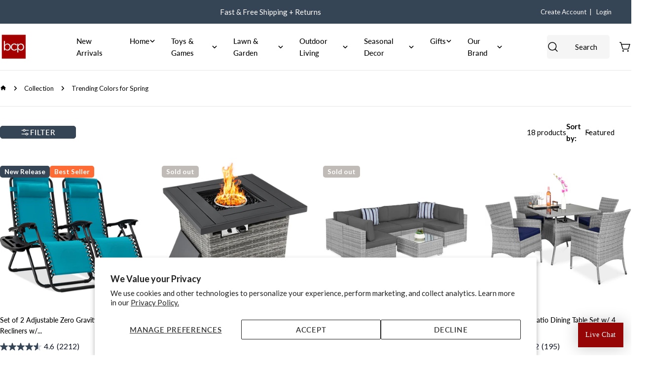

--- FILE ---
content_type: text/html; charset=utf-8
request_url: https://bestchoiceproducts.com/collections/trending-colors-for-spring
body_size: 54520
content:















<!doctype html>
<html
  class="no-js"
  lang="en"
  
>
  <head>
    <meta charset="utf-8">
    <meta http-equiv="X-UA-Compatible" content="IE=edge">
    <meta name="viewport" content="width=device-width,initial-scale=1">
    <meta name="theme-color" content="">
    <link rel="canonical" href="https://bestchoiceproducts.com/collections/trending-colors-for-spring">
    <link rel="preconnect" href="https://cdn.shopify.com" crossorigin><link rel="icon" type="image/png" href="//bestchoiceproducts.com/cdn/shop/files/New-Logo-red-bcp_c277a53e-7fe9-46d6-8aed-980cafd02546.png?crop=center&height=32&v=1663643009&width=32"><link rel="preconnect" href="https://fonts.shopifycdn.com" crossorigin><title>Trending Colors for Spring &ndash; Best Choice Products</title>

    
      <meta name="description" content="The most sought-after colors in Patio Furniture this spring.">
    


<meta property="og:site_name" content="Best Choice Products">
<meta property="og:url" content="https://bestchoiceproducts.com/collections/trending-colors-for-spring">
<meta property="og:title" content="Trending Colors for Spring">
<meta property="og:type" content="website">
<meta property="og:description" content="The most sought-after colors in Patio Furniture this spring."><meta name="twitter:card" content="summary_large_image">
<meta name="twitter:title" content="Trending Colors for Spring">
<meta name="twitter:description" content="The most sought-after colors in Patio Furniture this spring.">

<style data-shopify>
  @font-face {
  font-family: Lato;
  font-weight: 400;
  font-style: normal;
  font-display: swap;
  src: url("//bestchoiceproducts.com/cdn/fonts/lato/lato_n4.c3b93d431f0091c8be23185e15c9d1fee1e971c5.woff2") format("woff2"),
       url("//bestchoiceproducts.com/cdn/fonts/lato/lato_n4.d5c00c781efb195594fd2fd4ad04f7882949e327.woff") format("woff");
}

  @font-face {
  font-family: Lato;
  font-weight: 400;
  font-style: italic;
  font-display: swap;
  src: url("//bestchoiceproducts.com/cdn/fonts/lato/lato_i4.09c847adc47c2fefc3368f2e241a3712168bc4b6.woff2") format("woff2"),
       url("//bestchoiceproducts.com/cdn/fonts/lato/lato_i4.3c7d9eb6c1b0a2bf62d892c3ee4582b016d0f30c.woff") format("woff");
}

  @font-face {
  font-family: Lato;
  font-weight: 700;
  font-style: normal;
  font-display: swap;
  src: url("//bestchoiceproducts.com/cdn/fonts/lato/lato_n7.900f219bc7337bc57a7a2151983f0a4a4d9d5dcf.woff2") format("woff2"),
       url("//bestchoiceproducts.com/cdn/fonts/lato/lato_n7.a55c60751adcc35be7c4f8a0313f9698598612ee.woff") format("woff");
}

  @font-face {
  font-family: Lato;
  font-weight: 700;
  font-style: italic;
  font-display: swap;
  src: url("//bestchoiceproducts.com/cdn/fonts/lato/lato_i7.16ba75868b37083a879b8dd9f2be44e067dfbf92.woff2") format("woff2"),
       url("//bestchoiceproducts.com/cdn/fonts/lato/lato_i7.4c07c2b3b7e64ab516aa2f2081d2bb0366b9dce8.woff") format("woff");
}

  @font-face {
  font-family: Lato;
  font-weight: 700;
  font-style: normal;
  font-display: swap;
  src: url("//bestchoiceproducts.com/cdn/fonts/lato/lato_n7.900f219bc7337bc57a7a2151983f0a4a4d9d5dcf.woff2") format("woff2"),
       url("//bestchoiceproducts.com/cdn/fonts/lato/lato_n7.a55c60751adcc35be7c4f8a0313f9698598612ee.woff") format("woff");
}

  @font-face {
  font-family: Lato;
  font-weight: 700;
  font-style: italic;
  font-display: swap;
  src: url("//bestchoiceproducts.com/cdn/fonts/lato/lato_i7.16ba75868b37083a879b8dd9f2be44e067dfbf92.woff2") format("woff2"),
       url("//bestchoiceproducts.com/cdn/fonts/lato/lato_i7.4c07c2b3b7e64ab516aa2f2081d2bb0366b9dce8.woff") format("woff");
}

  @font-face {
  font-family: Lato;
  font-weight: 500;
  font-style: normal;
  font-display: swap;
  src: url("//bestchoiceproducts.com/cdn/fonts/lato/lato_n5.b2fec044fbe05725e71d90882e5f3b21dae2efbd.woff2") format("woff2"),
       url("//bestchoiceproducts.com/cdn/fonts/lato/lato_n5.f25a9a5c73ff9372e69074488f99e8ac702b5447.woff") format("woff");
}

  @font-face {
  font-family: "Playfair Display";
  font-weight: 400;
  font-style: normal;
  font-display: swap;
  src: url("//bestchoiceproducts.com/cdn/fonts/playfair_display/playfairdisplay_n4.9980f3e16959dc89137cc1369bfc3ae98af1deb9.woff2") format("woff2"),
       url("//bestchoiceproducts.com/cdn/fonts/playfair_display/playfairdisplay_n4.c562b7c8e5637886a811d2a017f9e023166064ee.woff") format("woff");
}

  @font-face {
  font-family: "Playfair Display";
  font-weight: 400;
  font-style: italic;
  font-display: swap;
  src: url("//bestchoiceproducts.com/cdn/fonts/playfair_display/playfairdisplay_i4.804ea8da9192aaed0368534aa085b3c1f3411619.woff2") format("woff2"),
       url("//bestchoiceproducts.com/cdn/fonts/playfair_display/playfairdisplay_i4.5538cb7a825d13d8a2333cd8a94065a93a95c710.woff") format("woff");
}

  @font-face {
  font-family: Lato;
  font-weight: 500;
  font-style: normal;
  font-display: swap;
  src: url("//bestchoiceproducts.com/cdn/fonts/lato/lato_n5.b2fec044fbe05725e71d90882e5f3b21dae2efbd.woff2") format("woff2"),
       url("//bestchoiceproducts.com/cdn/fonts/lato/lato_n5.f25a9a5c73ff9372e69074488f99e8ac702b5447.woff") format("woff");
}
@font-face {
  font-family: Lato;
  font-weight: 600;
  font-style: normal;
  font-display: swap;
  src: url("//bestchoiceproducts.com/cdn/fonts/lato/lato_n6.38d0e3b23b74a60f769c51d1df73fac96c580d59.woff2") format("woff2"),
       url("//bestchoiceproducts.com/cdn/fonts/lato/lato_n6.3365366161bdcc36a3f97cfbb23954d8c4bf4079.woff") format("woff");
}
@font-face {
  font-family: Lato;
  font-weight: 500;
  font-style: normal;
  font-display: swap;
  src: url("//bestchoiceproducts.com/cdn/fonts/lato/lato_n5.b2fec044fbe05725e71d90882e5f3b21dae2efbd.woff2") format("woff2"),
       url("//bestchoiceproducts.com/cdn/fonts/lato/lato_n5.f25a9a5c73ff9372e69074488f99e8ac702b5447.woff") format("woff");
}
@font-face {
  font-family: Lato;
  font-weight: 500;
  font-style: normal;
  font-display: swap;
  src: url("//bestchoiceproducts.com/cdn/fonts/lato/lato_n5.b2fec044fbe05725e71d90882e5f3b21dae2efbd.woff2") format("woff2"),
       url("//bestchoiceproducts.com/cdn/fonts/lato/lato_n5.f25a9a5c73ff9372e69074488f99e8ac702b5447.woff") format("woff");
}


  
    :root,
.color-scheme-1 {
      --color-background: 255,255,255;
      --color-secondary-background: 54,69,86;
      --color-primary: 92,112,124;
      --color-text-heading: 0,0,0;
      --color-foreground: 0,0,0;
      --color-border: 230,230,230;
      --color-button: 92,112,124;
      --color-button-text: 255,255,255;
      --color-secondary-button: 54,69,86;
      --color-secondary-button-border: 54,69,86;
      --color-secondary-button-text: 255,255,255;
      --color-button-hover-background: 54,69,86;
      --color-button-hover-text: 255,255,255;
      --color-button-before: #5d7795;
      --color-field: 245,245,245;
      --color-field-text: 0,0,0;
      --color-link: 0,0,0;
      --color-link-hover: 0,0,0;
      --color-product-price-sale: 92,112,124;
      --color-foreground-lighten-60: #666666;
      --color-foreground-lighten-19: #cfcfcf;
    }
    @media (min-width: 768px) {
      body .desktop-color-scheme-1 {
        --color-background: 255,255,255;
      --color-secondary-background: 54,69,86;
      --color-primary: 92,112,124;
      --color-text-heading: 0,0,0;
      --color-foreground: 0,0,0;
      --color-border: 230,230,230;
      --color-button: 92,112,124;
      --color-button-text: 255,255,255;
      --color-secondary-button: 54,69,86;
      --color-secondary-button-border: 54,69,86;
      --color-secondary-button-text: 255,255,255;
      --color-button-hover-background: 54,69,86;
      --color-button-hover-text: 255,255,255;
      --color-button-before: #5d7795;
      --color-field: 245,245,245;
      --color-field-text: 0,0,0;
      --color-link: 0,0,0;
      --color-link-hover: 0,0,0;
      --color-product-price-sale: 92,112,124;
      --color-foreground-lighten-60: #666666;
      --color-foreground-lighten-19: #cfcfcf;
        color: rgb(var(--color-foreground));
        background-color: rgb(var(--color-background));
      }
    }
    @media (max-width: 767px) {
      body .mobile-color-scheme-1 {
        --color-background: 255,255,255;
      --color-secondary-background: 54,69,86;
      --color-primary: 92,112,124;
      --color-text-heading: 0,0,0;
      --color-foreground: 0,0,0;
      --color-border: 230,230,230;
      --color-button: 92,112,124;
      --color-button-text: 255,255,255;
      --color-secondary-button: 54,69,86;
      --color-secondary-button-border: 54,69,86;
      --color-secondary-button-text: 255,255,255;
      --color-button-hover-background: 54,69,86;
      --color-button-hover-text: 255,255,255;
      --color-button-before: #5d7795;
      --color-field: 245,245,245;
      --color-field-text: 0,0,0;
      --color-link: 0,0,0;
      --color-link-hover: 0,0,0;
      --color-product-price-sale: 92,112,124;
      --color-foreground-lighten-60: #666666;
      --color-foreground-lighten-19: #cfcfcf;
        color: rgb(var(--color-foreground));
        background-color: rgb(var(--color-background));
      }
    }
  
    
.color-scheme-2 {
      --color-background: 92,112,124;
      --color-secondary-background: 255,255,255;
      --color-primary: 92,112,124;
      --color-text-heading: 255,255,255;
      --color-foreground: 255,255,255;
      --color-border: 255,255,255;
      --color-button: 54,69,86;
      --color-button-text: 255,255,255;
      --color-secondary-button: 255,255,255;
      --color-secondary-button-border: 255,255,255;
      --color-secondary-button-text: 54,69,86;
      --color-button-hover-background: 33,42,53;
      --color-button-hover-text: 255,255,255;
      --color-button-before: #485c74;
      --color-field: 255,255,255;
      --color-field-text: 0,0,0;
      --color-link: 255,255,255;
      --color-link-hover: 255,255,255;
      --color-product-price-sale: 92,112,124;
      --color-foreground-lighten-60: #bec6cb;
      --color-foreground-lighten-19: #7b8b95;
    }
    @media (min-width: 768px) {
      body .desktop-color-scheme-2 {
        --color-background: 92,112,124;
      --color-secondary-background: 255,255,255;
      --color-primary: 92,112,124;
      --color-text-heading: 255,255,255;
      --color-foreground: 255,255,255;
      --color-border: 255,255,255;
      --color-button: 54,69,86;
      --color-button-text: 255,255,255;
      --color-secondary-button: 255,255,255;
      --color-secondary-button-border: 255,255,255;
      --color-secondary-button-text: 54,69,86;
      --color-button-hover-background: 33,42,53;
      --color-button-hover-text: 255,255,255;
      --color-button-before: #485c74;
      --color-field: 255,255,255;
      --color-field-text: 0,0,0;
      --color-link: 255,255,255;
      --color-link-hover: 255,255,255;
      --color-product-price-sale: 92,112,124;
      --color-foreground-lighten-60: #bec6cb;
      --color-foreground-lighten-19: #7b8b95;
        color: rgb(var(--color-foreground));
        background-color: rgb(var(--color-background));
      }
    }
    @media (max-width: 767px) {
      body .mobile-color-scheme-2 {
        --color-background: 92,112,124;
      --color-secondary-background: 255,255,255;
      --color-primary: 92,112,124;
      --color-text-heading: 255,255,255;
      --color-foreground: 255,255,255;
      --color-border: 255,255,255;
      --color-button: 54,69,86;
      --color-button-text: 255,255,255;
      --color-secondary-button: 255,255,255;
      --color-secondary-button-border: 255,255,255;
      --color-secondary-button-text: 54,69,86;
      --color-button-hover-background: 33,42,53;
      --color-button-hover-text: 255,255,255;
      --color-button-before: #485c74;
      --color-field: 255,255,255;
      --color-field-text: 0,0,0;
      --color-link: 255,255,255;
      --color-link-hover: 255,255,255;
      --color-product-price-sale: 92,112,124;
      --color-foreground-lighten-60: #bec6cb;
      --color-foreground-lighten-19: #7b8b95;
        color: rgb(var(--color-foreground));
        background-color: rgb(var(--color-background));
      }
    }
  
    
.color-scheme-3 {
      --color-background: 54,69,86;
      --color-secondary-background: 255,255,255;
      --color-primary: 92,112,124;
      --color-text-heading: 255,255,255;
      --color-foreground: 255,255,255;
      --color-border: 92,112,124;
      --color-button: 92,112,124;
      --color-button-text: 255,255,255;
      --color-secondary-button: 255,255,255;
      --color-secondary-button-border: 255,255,255;
      --color-secondary-button-text: 33,42,53;
      --color-button-hover-background: 92,112,124;
      --color-button-hover-text: 255,255,255;
      --color-button-before: #91a3ad;
      --color-field: 255,255,255;
      --color-field-text: 0,0,0;
      --color-link: 255,255,255;
      --color-link-hover: 255,255,255;
      --color-product-price-sale: 214,58,47;
      --color-foreground-lighten-60: #afb5bb;
      --color-foreground-lighten-19: #5c6876;
    }
    @media (min-width: 768px) {
      body .desktop-color-scheme-3 {
        --color-background: 54,69,86;
      --color-secondary-background: 255,255,255;
      --color-primary: 92,112,124;
      --color-text-heading: 255,255,255;
      --color-foreground: 255,255,255;
      --color-border: 92,112,124;
      --color-button: 92,112,124;
      --color-button-text: 255,255,255;
      --color-secondary-button: 255,255,255;
      --color-secondary-button-border: 255,255,255;
      --color-secondary-button-text: 33,42,53;
      --color-button-hover-background: 92,112,124;
      --color-button-hover-text: 255,255,255;
      --color-button-before: #91a3ad;
      --color-field: 255,255,255;
      --color-field-text: 0,0,0;
      --color-link: 255,255,255;
      --color-link-hover: 255,255,255;
      --color-product-price-sale: 214,58,47;
      --color-foreground-lighten-60: #afb5bb;
      --color-foreground-lighten-19: #5c6876;
        color: rgb(var(--color-foreground));
        background-color: rgb(var(--color-background));
      }
    }
    @media (max-width: 767px) {
      body .mobile-color-scheme-3 {
        --color-background: 54,69,86;
      --color-secondary-background: 255,255,255;
      --color-primary: 92,112,124;
      --color-text-heading: 255,255,255;
      --color-foreground: 255,255,255;
      --color-border: 92,112,124;
      --color-button: 92,112,124;
      --color-button-text: 255,255,255;
      --color-secondary-button: 255,255,255;
      --color-secondary-button-border: 255,255,255;
      --color-secondary-button-text: 33,42,53;
      --color-button-hover-background: 92,112,124;
      --color-button-hover-text: 255,255,255;
      --color-button-before: #91a3ad;
      --color-field: 255,255,255;
      --color-field-text: 0,0,0;
      --color-link: 255,255,255;
      --color-link-hover: 255,255,255;
      --color-product-price-sale: 214,58,47;
      --color-foreground-lighten-60: #afb5bb;
      --color-foreground-lighten-19: #5c6876;
        color: rgb(var(--color-foreground));
        background-color: rgb(var(--color-background));
      }
    }
  
    
.color-scheme-4 {
      --color-background: 232,228,226;
      --color-secondary-background: 255,255,255;
      --color-primary: 54,69,86;
      --color-text-heading: 0,0,0;
      --color-foreground: 0,0,0;
      --color-border: 38,35,30;
      --color-button: 54,69,86;
      --color-button-text: 255,255,255;
      --color-secondary-button: 92,112,124;
      --color-secondary-button-border: 92,112,124;
      --color-secondary-button-text: 255,255,255;
      --color-button-hover-background: 35,46,58;
      --color-button-hover-text: 255,255,255;
      --color-button-before: #49607a;
      --color-field: 255,255,255;
      --color-field-text: 0,0,0;
      --color-link: 0,0,0;
      --color-link-hover: 0,0,0;
      --color-product-price-sale: 214,58,47;
      --color-foreground-lighten-60: #5d5b5a;
      --color-foreground-lighten-19: #bcb9b7;
    }
    @media (min-width: 768px) {
      body .desktop-color-scheme-4 {
        --color-background: 232,228,226;
      --color-secondary-background: 255,255,255;
      --color-primary: 54,69,86;
      --color-text-heading: 0,0,0;
      --color-foreground: 0,0,0;
      --color-border: 38,35,30;
      --color-button: 54,69,86;
      --color-button-text: 255,255,255;
      --color-secondary-button: 92,112,124;
      --color-secondary-button-border: 92,112,124;
      --color-secondary-button-text: 255,255,255;
      --color-button-hover-background: 35,46,58;
      --color-button-hover-text: 255,255,255;
      --color-button-before: #49607a;
      --color-field: 255,255,255;
      --color-field-text: 0,0,0;
      --color-link: 0,0,0;
      --color-link-hover: 0,0,0;
      --color-product-price-sale: 214,58,47;
      --color-foreground-lighten-60: #5d5b5a;
      --color-foreground-lighten-19: #bcb9b7;
        color: rgb(var(--color-foreground));
        background-color: rgb(var(--color-background));
      }
    }
    @media (max-width: 767px) {
      body .mobile-color-scheme-4 {
        --color-background: 232,228,226;
      --color-secondary-background: 255,255,255;
      --color-primary: 54,69,86;
      --color-text-heading: 0,0,0;
      --color-foreground: 0,0,0;
      --color-border: 38,35,30;
      --color-button: 54,69,86;
      --color-button-text: 255,255,255;
      --color-secondary-button: 92,112,124;
      --color-secondary-button-border: 92,112,124;
      --color-secondary-button-text: 255,255,255;
      --color-button-hover-background: 35,46,58;
      --color-button-hover-text: 255,255,255;
      --color-button-before: #49607a;
      --color-field: 255,255,255;
      --color-field-text: 0,0,0;
      --color-link: 0,0,0;
      --color-link-hover: 0,0,0;
      --color-product-price-sale: 214,58,47;
      --color-foreground-lighten-60: #5d5b5a;
      --color-foreground-lighten-19: #bcb9b7;
        color: rgb(var(--color-foreground));
        background-color: rgb(var(--color-background));
      }
    }
  
    
.color-scheme-inverse {
      --color-background: 247,247,247;
      --color-secondary-background: 54,69,86;
      --color-primary: 92,112,124;
      --color-text-heading: 17,24,39;
      --color-foreground: 17,24,39;
      --color-border: 255,255,255;
      --color-button: 38,35,30;
      --color-button-text: 255,255,255;
      --color-secondary-button: 92,112,124;
      --color-secondary-button-border: 255,255,255;
      --color-secondary-button-text: 255,255,255;
      --color-button-hover-background: 54,69,86;
      --color-button-hover-text: 255,255,255;
      --color-button-before: #5d7795;
      --color-field: 255,255,255;
      --color-field-text: 0,0,0;
      --color-link: 17,24,39;
      --color-link-hover: 17,24,39;
      --color-product-price-sale: 214,58,47;
      --color-foreground-lighten-60: #6d717a;
      --color-foreground-lighten-19: #cbcdcf;
    }
    @media (min-width: 768px) {
      body .desktop-color-scheme-inverse {
        --color-background: 247,247,247;
      --color-secondary-background: 54,69,86;
      --color-primary: 92,112,124;
      --color-text-heading: 17,24,39;
      --color-foreground: 17,24,39;
      --color-border: 255,255,255;
      --color-button: 38,35,30;
      --color-button-text: 255,255,255;
      --color-secondary-button: 92,112,124;
      --color-secondary-button-border: 255,255,255;
      --color-secondary-button-text: 255,255,255;
      --color-button-hover-background: 54,69,86;
      --color-button-hover-text: 255,255,255;
      --color-button-before: #5d7795;
      --color-field: 255,255,255;
      --color-field-text: 0,0,0;
      --color-link: 17,24,39;
      --color-link-hover: 17,24,39;
      --color-product-price-sale: 214,58,47;
      --color-foreground-lighten-60: #6d717a;
      --color-foreground-lighten-19: #cbcdcf;
        color: rgb(var(--color-foreground));
        background-color: rgb(var(--color-background));
      }
    }
    @media (max-width: 767px) {
      body .mobile-color-scheme-inverse {
        --color-background: 247,247,247;
      --color-secondary-background: 54,69,86;
      --color-primary: 92,112,124;
      --color-text-heading: 17,24,39;
      --color-foreground: 17,24,39;
      --color-border: 255,255,255;
      --color-button: 38,35,30;
      --color-button-text: 255,255,255;
      --color-secondary-button: 92,112,124;
      --color-secondary-button-border: 255,255,255;
      --color-secondary-button-text: 255,255,255;
      --color-button-hover-background: 54,69,86;
      --color-button-hover-text: 255,255,255;
      --color-button-before: #5d7795;
      --color-field: 255,255,255;
      --color-field-text: 0,0,0;
      --color-link: 17,24,39;
      --color-link-hover: 17,24,39;
      --color-product-price-sale: 214,58,47;
      --color-foreground-lighten-60: #6d717a;
      --color-foreground-lighten-19: #cbcdcf;
        color: rgb(var(--color-foreground));
        background-color: rgb(var(--color-background));
      }
    }
  
    
.color-scheme-6 {
      --color-background: 54,69,86;
      --color-secondary-background: 243,238,234;
      --color-primary: 92,112,124;
      --color-text-heading: 255,255,255;
      --color-foreground: 255,255,255;
      --color-border: 92,112,124;
      --color-button: 92,112,124;
      --color-button-text: 255,255,255;
      --color-secondary-button: 255,255,255;
      --color-secondary-button-border: 230,230,230;
      --color-secondary-button-text: 54,69,86;
      --color-button-hover-background: 17,24,39;
      --color-button-hover-text: 255,255,255;
      --color-button-before: #30446e;
      --color-field: 255,255,255;
      --color-field-text: 17,24,39;
      --color-link: 255,255,255;
      --color-link-hover: 255,255,255;
      --color-product-price-sale: 214,58,47;
      --color-foreground-lighten-60: #afb5bb;
      --color-foreground-lighten-19: #5c6876;
    }
    @media (min-width: 768px) {
      body .desktop-color-scheme-6 {
        --color-background: 54,69,86;
      --color-secondary-background: 243,238,234;
      --color-primary: 92,112,124;
      --color-text-heading: 255,255,255;
      --color-foreground: 255,255,255;
      --color-border: 92,112,124;
      --color-button: 92,112,124;
      --color-button-text: 255,255,255;
      --color-secondary-button: 255,255,255;
      --color-secondary-button-border: 230,230,230;
      --color-secondary-button-text: 54,69,86;
      --color-button-hover-background: 17,24,39;
      --color-button-hover-text: 255,255,255;
      --color-button-before: #30446e;
      --color-field: 255,255,255;
      --color-field-text: 17,24,39;
      --color-link: 255,255,255;
      --color-link-hover: 255,255,255;
      --color-product-price-sale: 214,58,47;
      --color-foreground-lighten-60: #afb5bb;
      --color-foreground-lighten-19: #5c6876;
        color: rgb(var(--color-foreground));
        background-color: rgb(var(--color-background));
      }
    }
    @media (max-width: 767px) {
      body .mobile-color-scheme-6 {
        --color-background: 54,69,86;
      --color-secondary-background: 243,238,234;
      --color-primary: 92,112,124;
      --color-text-heading: 255,255,255;
      --color-foreground: 255,255,255;
      --color-border: 92,112,124;
      --color-button: 92,112,124;
      --color-button-text: 255,255,255;
      --color-secondary-button: 255,255,255;
      --color-secondary-button-border: 230,230,230;
      --color-secondary-button-text: 54,69,86;
      --color-button-hover-background: 17,24,39;
      --color-button-hover-text: 255,255,255;
      --color-button-before: #30446e;
      --color-field: 255,255,255;
      --color-field-text: 17,24,39;
      --color-link: 255,255,255;
      --color-link-hover: 255,255,255;
      --color-product-price-sale: 214,58,47;
      --color-foreground-lighten-60: #afb5bb;
      --color-foreground-lighten-19: #5c6876;
        color: rgb(var(--color-foreground));
        background-color: rgb(var(--color-background));
      }
    }
  
    
.color-scheme-7 {
      --color-background: 103,106,92;
      --color-secondary-background: 248,248,248;
      --color-primary: 214,58,47;
      --color-text-heading: 255,255,255;
      --color-foreground: 255,255,255;
      --color-border: 230,230,230;
      --color-button: 230,230,230;
      --color-button-text: 60,61,56;
      --color-secondary-button: 0,0,0;
      --color-secondary-button-border: 255,255,255;
      --color-secondary-button-text: 255,255,255;
      --color-button-hover-background: 230,230,230;
      --color-button-hover-text: 255,255,255;
      --color-button-before: #ffffff;
      --color-field: 245,245,245;
      --color-field-text: 0,0,0;
      --color-link: 255,255,255;
      --color-link-hover: 255,255,255;
      --color-product-price-sale: 214,58,47;
      --color-foreground-lighten-60: #c2c3be;
      --color-foreground-lighten-19: #84867b;
    }
    @media (min-width: 768px) {
      body .desktop-color-scheme-7 {
        --color-background: 103,106,92;
      --color-secondary-background: 248,248,248;
      --color-primary: 214,58,47;
      --color-text-heading: 255,255,255;
      --color-foreground: 255,255,255;
      --color-border: 230,230,230;
      --color-button: 230,230,230;
      --color-button-text: 60,61,56;
      --color-secondary-button: 0,0,0;
      --color-secondary-button-border: 255,255,255;
      --color-secondary-button-text: 255,255,255;
      --color-button-hover-background: 230,230,230;
      --color-button-hover-text: 255,255,255;
      --color-button-before: #ffffff;
      --color-field: 245,245,245;
      --color-field-text: 0,0,0;
      --color-link: 255,255,255;
      --color-link-hover: 255,255,255;
      --color-product-price-sale: 214,58,47;
      --color-foreground-lighten-60: #c2c3be;
      --color-foreground-lighten-19: #84867b;
        color: rgb(var(--color-foreground));
        background-color: rgb(var(--color-background));
      }
    }
    @media (max-width: 767px) {
      body .mobile-color-scheme-7 {
        --color-background: 103,106,92;
      --color-secondary-background: 248,248,248;
      --color-primary: 214,58,47;
      --color-text-heading: 255,255,255;
      --color-foreground: 255,255,255;
      --color-border: 230,230,230;
      --color-button: 230,230,230;
      --color-button-text: 60,61,56;
      --color-secondary-button: 0,0,0;
      --color-secondary-button-border: 255,255,255;
      --color-secondary-button-text: 255,255,255;
      --color-button-hover-background: 230,230,230;
      --color-button-hover-text: 255,255,255;
      --color-button-before: #ffffff;
      --color-field: 245,245,245;
      --color-field-text: 0,0,0;
      --color-link: 255,255,255;
      --color-link-hover: 255,255,255;
      --color-product-price-sale: 214,58,47;
      --color-foreground-lighten-60: #c2c3be;
      --color-foreground-lighten-19: #84867b;
        color: rgb(var(--color-foreground));
        background-color: rgb(var(--color-background));
      }
    }
  
    
.color-scheme-8 {
      --color-background: 38,35,30;
      --color-secondary-background: 247,247,247;
      --color-primary: 214,58,47;
      --color-text-heading: 255,255,255;
      --color-foreground: 255,255,255;
      --color-border: 255,255,255;
      --color-button: 232,228,226;
      --color-button-text: 38,35,30;
      --color-secondary-button: 255,255,255;
      --color-secondary-button-border: 255,255,255;
      --color-secondary-button-text: 38,35,30;
      --color-button-hover-background: 54,69,86;
      --color-button-hover-text: 255,255,255;
      --color-button-before: #5d7795;
      --color-field: 255,255,255;
      --color-field-text: 0,0,0;
      --color-link: 255,255,255;
      --color-link-hover: 255,255,255;
      --color-product-price-sale: 214,58,47;
      --color-foreground-lighten-60: #a8a7a5;
      --color-foreground-lighten-19: #4f4d49;
    }
    @media (min-width: 768px) {
      body .desktop-color-scheme-8 {
        --color-background: 38,35,30;
      --color-secondary-background: 247,247,247;
      --color-primary: 214,58,47;
      --color-text-heading: 255,255,255;
      --color-foreground: 255,255,255;
      --color-border: 255,255,255;
      --color-button: 232,228,226;
      --color-button-text: 38,35,30;
      --color-secondary-button: 255,255,255;
      --color-secondary-button-border: 255,255,255;
      --color-secondary-button-text: 38,35,30;
      --color-button-hover-background: 54,69,86;
      --color-button-hover-text: 255,255,255;
      --color-button-before: #5d7795;
      --color-field: 255,255,255;
      --color-field-text: 0,0,0;
      --color-link: 255,255,255;
      --color-link-hover: 255,255,255;
      --color-product-price-sale: 214,58,47;
      --color-foreground-lighten-60: #a8a7a5;
      --color-foreground-lighten-19: #4f4d49;
        color: rgb(var(--color-foreground));
        background-color: rgb(var(--color-background));
      }
    }
    @media (max-width: 767px) {
      body .mobile-color-scheme-8 {
        --color-background: 38,35,30;
      --color-secondary-background: 247,247,247;
      --color-primary: 214,58,47;
      --color-text-heading: 255,255,255;
      --color-foreground: 255,255,255;
      --color-border: 255,255,255;
      --color-button: 232,228,226;
      --color-button-text: 38,35,30;
      --color-secondary-button: 255,255,255;
      --color-secondary-button-border: 255,255,255;
      --color-secondary-button-text: 38,35,30;
      --color-button-hover-background: 54,69,86;
      --color-button-hover-text: 255,255,255;
      --color-button-before: #5d7795;
      --color-field: 255,255,255;
      --color-field-text: 0,0,0;
      --color-link: 255,255,255;
      --color-link-hover: 255,255,255;
      --color-product-price-sale: 214,58,47;
      --color-foreground-lighten-60: #a8a7a5;
      --color-foreground-lighten-19: #4f4d49;
        color: rgb(var(--color-foreground));
        background-color: rgb(var(--color-background));
      }
    }
  
    
.color-scheme-9 {
      --color-background: 255,255,255;
      --color-secondary-background: 245,245,245;
      --color-primary: 214,58,47;
      --color-text-heading: 0,0,0;
      --color-foreground: 0,0,0;
      --color-border: 230,230,230;
      --color-button: 0,0,0;
      --color-button-text: 255,255,255;
      --color-secondary-button: 255,255,255;
      --color-secondary-button-border: 204,204,204;
      --color-secondary-button-text: 0,0,0;
      --color-button-hover-background: 0,0,0;
      --color-button-hover-text: 255,255,255;
      --color-button-before: #333333;
      --color-field: 245,245,245;
      --color-field-text: 0,0,0;
      --color-link: 0,0,0;
      --color-link-hover: 0,0,0;
      --color-product-price-sale: 214,58,47;
      --color-foreground-lighten-60: #666666;
      --color-foreground-lighten-19: #cfcfcf;
    }
    @media (min-width: 768px) {
      body .desktop-color-scheme-9 {
        --color-background: 255,255,255;
      --color-secondary-background: 245,245,245;
      --color-primary: 214,58,47;
      --color-text-heading: 0,0,0;
      --color-foreground: 0,0,0;
      --color-border: 230,230,230;
      --color-button: 0,0,0;
      --color-button-text: 255,255,255;
      --color-secondary-button: 255,255,255;
      --color-secondary-button-border: 204,204,204;
      --color-secondary-button-text: 0,0,0;
      --color-button-hover-background: 0,0,0;
      --color-button-hover-text: 255,255,255;
      --color-button-before: #333333;
      --color-field: 245,245,245;
      --color-field-text: 0,0,0;
      --color-link: 0,0,0;
      --color-link-hover: 0,0,0;
      --color-product-price-sale: 214,58,47;
      --color-foreground-lighten-60: #666666;
      --color-foreground-lighten-19: #cfcfcf;
        color: rgb(var(--color-foreground));
        background-color: rgb(var(--color-background));
      }
    }
    @media (max-width: 767px) {
      body .mobile-color-scheme-9 {
        --color-background: 255,255,255;
      --color-secondary-background: 245,245,245;
      --color-primary: 214,58,47;
      --color-text-heading: 0,0,0;
      --color-foreground: 0,0,0;
      --color-border: 230,230,230;
      --color-button: 0,0,0;
      --color-button-text: 255,255,255;
      --color-secondary-button: 255,255,255;
      --color-secondary-button-border: 204,204,204;
      --color-secondary-button-text: 0,0,0;
      --color-button-hover-background: 0,0,0;
      --color-button-hover-text: 255,255,255;
      --color-button-before: #333333;
      --color-field: 245,245,245;
      --color-field-text: 0,0,0;
      --color-link: 0,0,0;
      --color-link-hover: 0,0,0;
      --color-product-price-sale: 214,58,47;
      --color-foreground-lighten-60: #666666;
      --color-foreground-lighten-19: #cfcfcf;
        color: rgb(var(--color-foreground));
        background-color: rgb(var(--color-background));
      }
    }
  
    
.color-scheme-10 {
      --color-background: 119,36,36;
      --color-secondary-background: 255,255,255;
      --color-primary: 119,36,36;
      --color-text-heading: 255,255,255;
      --color-foreground: 255,255,255;
      --color-border: 230,230,230;
      --color-button: 255,255,255;
      --color-button-text: 38,35,30;
      --color-secondary-button: 119,36,36;
      --color-secondary-button-border: 119,36,36;
      --color-secondary-button-text: 255,255,255;
      --color-button-hover-background: 255,255,255;
      --color-button-hover-text: 0,0,0;
      --color-button-before: #ffffff;
      --color-field: 245,245,245;
      --color-field-text: 0,0,0;
      --color-link: 255,255,255;
      --color-link-hover: 255,255,255;
      --color-product-price-sale: 214,58,47;
      --color-foreground-lighten-60: #c9a7a7;
      --color-foreground-lighten-19: #914e4e;
    }
    @media (min-width: 768px) {
      body .desktop-color-scheme-10 {
        --color-background: 119,36,36;
      --color-secondary-background: 255,255,255;
      --color-primary: 119,36,36;
      --color-text-heading: 255,255,255;
      --color-foreground: 255,255,255;
      --color-border: 230,230,230;
      --color-button: 255,255,255;
      --color-button-text: 38,35,30;
      --color-secondary-button: 119,36,36;
      --color-secondary-button-border: 119,36,36;
      --color-secondary-button-text: 255,255,255;
      --color-button-hover-background: 255,255,255;
      --color-button-hover-text: 0,0,0;
      --color-button-before: #ffffff;
      --color-field: 245,245,245;
      --color-field-text: 0,0,0;
      --color-link: 255,255,255;
      --color-link-hover: 255,255,255;
      --color-product-price-sale: 214,58,47;
      --color-foreground-lighten-60: #c9a7a7;
      --color-foreground-lighten-19: #914e4e;
        color: rgb(var(--color-foreground));
        background-color: rgb(var(--color-background));
      }
    }
    @media (max-width: 767px) {
      body .mobile-color-scheme-10 {
        --color-background: 119,36,36;
      --color-secondary-background: 255,255,255;
      --color-primary: 119,36,36;
      --color-text-heading: 255,255,255;
      --color-foreground: 255,255,255;
      --color-border: 230,230,230;
      --color-button: 255,255,255;
      --color-button-text: 38,35,30;
      --color-secondary-button: 119,36,36;
      --color-secondary-button-border: 119,36,36;
      --color-secondary-button-text: 255,255,255;
      --color-button-hover-background: 255,255,255;
      --color-button-hover-text: 0,0,0;
      --color-button-before: #ffffff;
      --color-field: 245,245,245;
      --color-field-text: 0,0,0;
      --color-link: 255,255,255;
      --color-link-hover: 255,255,255;
      --color-product-price-sale: 214,58,47;
      --color-foreground-lighten-60: #c9a7a7;
      --color-foreground-lighten-19: #914e4e;
        color: rgb(var(--color-foreground));
        background-color: rgb(var(--color-background));
      }
    }
  
    
.color-scheme-11 {
      --color-background: 41,50,58;
      --color-secondary-background: 247,247,247;
      --color-primary: 128,36,32;
      --color-text-heading: 255,255,255;
      --color-foreground: 255,255,255;
      --color-border: 255,255,255;
      --color-button: 255,255,255;
      --color-button-text: 33,42,53;
      --color-secondary-button: 17,24,39;
      --color-secondary-button-border: 17,24,39;
      --color-secondary-button-text: 255,255,255;
      --color-button-hover-background: 103,106,92;
      --color-button-hover-text: 255,255,255;
      --color-button-before: #9a9d8f;
      --color-field: 255,255,255;
      --color-field-text: 0,0,0;
      --color-link: 255,255,255;
      --color-link-hover: 255,255,255;
      --color-product-price-sale: 128,36,32;
      --color-foreground-lighten-60: #a9adb0;
      --color-foreground-lighten-19: #52595f;
    }
    @media (min-width: 768px) {
      body .desktop-color-scheme-11 {
        --color-background: 41,50,58;
      --color-secondary-background: 247,247,247;
      --color-primary: 128,36,32;
      --color-text-heading: 255,255,255;
      --color-foreground: 255,255,255;
      --color-border: 255,255,255;
      --color-button: 255,255,255;
      --color-button-text: 33,42,53;
      --color-secondary-button: 17,24,39;
      --color-secondary-button-border: 17,24,39;
      --color-secondary-button-text: 255,255,255;
      --color-button-hover-background: 103,106,92;
      --color-button-hover-text: 255,255,255;
      --color-button-before: #9a9d8f;
      --color-field: 255,255,255;
      --color-field-text: 0,0,0;
      --color-link: 255,255,255;
      --color-link-hover: 255,255,255;
      --color-product-price-sale: 128,36,32;
      --color-foreground-lighten-60: #a9adb0;
      --color-foreground-lighten-19: #52595f;
        color: rgb(var(--color-foreground));
        background-color: rgb(var(--color-background));
      }
    }
    @media (max-width: 767px) {
      body .mobile-color-scheme-11 {
        --color-background: 41,50,58;
      --color-secondary-background: 247,247,247;
      --color-primary: 128,36,32;
      --color-text-heading: 255,255,255;
      --color-foreground: 255,255,255;
      --color-border: 255,255,255;
      --color-button: 255,255,255;
      --color-button-text: 33,42,53;
      --color-secondary-button: 17,24,39;
      --color-secondary-button-border: 17,24,39;
      --color-secondary-button-text: 255,255,255;
      --color-button-hover-background: 103,106,92;
      --color-button-hover-text: 255,255,255;
      --color-button-before: #9a9d8f;
      --color-field: 255,255,255;
      --color-field-text: 0,0,0;
      --color-link: 255,255,255;
      --color-link-hover: 255,255,255;
      --color-product-price-sale: 128,36,32;
      --color-foreground-lighten-60: #a9adb0;
      --color-foreground-lighten-19: #52595f;
        color: rgb(var(--color-foreground));
        background-color: rgb(var(--color-background));
      }
    }
  
    
.color-scheme-95872d54-2166-4f00-9216-201aaf2bab9d {
      --color-background: 244,244,244;
      --color-secondary-background: 54,69,86;
      --color-primary: 92,112,124;
      --color-text-heading: 58,74,89;
      --color-foreground: 58,74,89;
      --color-border: 230,230,230;
      --color-button: 58,74,89;
      --color-button-text: 255,255,255;
      --color-secondary-button: 54,69,86;
      --color-secondary-button-border: 54,69,86;
      --color-secondary-button-text: 255,255,255;
      --color-button-hover-background: 54,69,86;
      --color-button-hover-text: 255,255,255;
      --color-button-before: #5d7795;
      --color-field: 245,245,245;
      --color-field-text: 0,0,0;
      --color-link: 58,74,89;
      --color-link-hover: 58,74,89;
      --color-product-price-sale: 92,112,124;
      --color-foreground-lighten-60: #848e97;
      --color-foreground-lighten-19: #d1d4d7;
    }
    @media (min-width: 768px) {
      body .desktop-color-scheme-95872d54-2166-4f00-9216-201aaf2bab9d {
        --color-background: 244,244,244;
      --color-secondary-background: 54,69,86;
      --color-primary: 92,112,124;
      --color-text-heading: 58,74,89;
      --color-foreground: 58,74,89;
      --color-border: 230,230,230;
      --color-button: 58,74,89;
      --color-button-text: 255,255,255;
      --color-secondary-button: 54,69,86;
      --color-secondary-button-border: 54,69,86;
      --color-secondary-button-text: 255,255,255;
      --color-button-hover-background: 54,69,86;
      --color-button-hover-text: 255,255,255;
      --color-button-before: #5d7795;
      --color-field: 245,245,245;
      --color-field-text: 0,0,0;
      --color-link: 58,74,89;
      --color-link-hover: 58,74,89;
      --color-product-price-sale: 92,112,124;
      --color-foreground-lighten-60: #848e97;
      --color-foreground-lighten-19: #d1d4d7;
        color: rgb(var(--color-foreground));
        background-color: rgb(var(--color-background));
      }
    }
    @media (max-width: 767px) {
      body .mobile-color-scheme-95872d54-2166-4f00-9216-201aaf2bab9d {
        --color-background: 244,244,244;
      --color-secondary-background: 54,69,86;
      --color-primary: 92,112,124;
      --color-text-heading: 58,74,89;
      --color-foreground: 58,74,89;
      --color-border: 230,230,230;
      --color-button: 58,74,89;
      --color-button-text: 255,255,255;
      --color-secondary-button: 54,69,86;
      --color-secondary-button-border: 54,69,86;
      --color-secondary-button-text: 255,255,255;
      --color-button-hover-background: 54,69,86;
      --color-button-hover-text: 255,255,255;
      --color-button-before: #5d7795;
      --color-field: 245,245,245;
      --color-field-text: 0,0,0;
      --color-link: 58,74,89;
      --color-link-hover: 58,74,89;
      --color-product-price-sale: 92,112,124;
      --color-foreground-lighten-60: #848e97;
      --color-foreground-lighten-19: #d1d4d7;
        color: rgb(var(--color-foreground));
        background-color: rgb(var(--color-background));
      }
    }
  

  body, .color-scheme-1, .color-scheme-2, .color-scheme-3, .color-scheme-4, .color-scheme-inverse, .color-scheme-6, .color-scheme-7, .color-scheme-8, .color-scheme-9, .color-scheme-10, .color-scheme-11, .color-scheme-95872d54-2166-4f00-9216-201aaf2bab9d {
    color: rgb(var(--color-foreground));
    background-color: rgb(var(--color-background));
  }

  :root {
    /* Animation variable */
    --animation-nav: .5s cubic-bezier(.6, 0, .4, 1);
    --animation-default: .5s cubic-bezier(.3, 1, .3, 1);
    --animation-fast: .3s cubic-bezier(.7, 0, .3, 1);
    --transform-origin-start: left;
    --transform-origin-end: right;
    --duration-default: 200ms;
    --duration-image: 1000ms;

    --font-body-family: Lato, sans-serif;
    --font-body-style: normal;
    --font-body-weight: 400;
    --font-body-weight-bolder: 700;
    --font-body-weight-bold: 700;
    --font-body-size: 1.5rem;
    --font-body-line-height: 1.6;

    --font-heading-family: "Playfair Display", serif;
    --font-heading-style: normal;
    --font-heading-weight: 400;
    --font-heading-letter-spacing: 0.0em;
    --font-heading-transform: none;
    --font-heading-scale: 1.0;
    --font-heading-mobile-scale: 0.8;

    --font-hd1-transform:none;

    --font-subheading-family: Lato, sans-serif;
    --font-subheading-weight: 500;
    --font-subheading-scale: 1.0;
    --font-subheading-transform: uppercase;
    --font-subheading-letter-spacing: 0.05em;

    --font-navigation-family: Lato, sans-serif;
    --font-navigation-weight: 500;
    --navigation-transform: none;

    --font-button-family: Lato, sans-serif;
    --font-button-weight: 600;
    --buttons-letter-spacing: 0.05em;
    --buttons-transform: uppercase;
    --buttons-height: 4.8rem;
    --buttons-border-width: 1px;
    --inputs-border-width: 1px;

    --font-pcard-title-family: Lato, sans-serif;
    --font-pcard-title-style: normal;
    --font-pcard-title-weight: 500;
    --font-pcard-title-scale: 0.9;
    --font-pcard-title-transform: none;

    --font-hd1-size: 6.0rem;
    --font-hd2-size: 4.8rem;
    --font-hd3-size: 3.6rem;
    --font-h1-size: calc(var(--font-heading-scale) * 4rem);
    --font-h2-size: calc(var(--font-heading-scale) * 3.2rem);
    --font-h3-size: calc(var(--font-heading-scale) * 2.8rem);
    --font-h4-size: calc(var(--font-heading-scale) * 2.2rem);
    --font-h5-size: calc(var(--font-heading-scale) * 1.8rem);
    --font-h6-size: calc(var(--font-heading-scale) * 1.6rem);
    --font-subheading-size: calc(var(--font-subheading-scale) * var(--font-body-size));
    --font-pcard-title-size: calc(var(--font-pcard-title-scale) * var(--font-body-size));

    --color-badge-sale: #802420;
    --color-badge-sale-text: #FFFFFF;
    --color-badge-soldout: #c0bbb6;
    --color-badge-soldout-text: #FFFFFF;
    --color-badge-hot: #364556;
    --color-badge-hot-text: #FFFFFF;
    --color-badge-new: #364556;
    --color-badge-new-text: #FFFFFF;
    --color-cart-bubble: #dc2626;
    --color-keyboard-focus: 11 97 205;

    --buttons-radius: 0.5rem;
    --inputs-radius: 0.5rem;
    --textareas-radius: 0.5rem;
    --blocks-radius: 0.0rem;
    --blocks-radius-mobile: 0.0rem;
    --small-blocks-radius: 0.0rem;
    --medium-blocks-radius: 0.0rem;
    --pcard-radius: 0.0rem;
    --pcard-inner-radius: 0.0rem;
    --badges-radius: 0.5rem;

    --page-width: 1410px;
    --page-width-margin: 0rem;
    --header-padding-bottom: 4rem;
    --header-padding-bottom-mobile: 3.2rem;
    --header-padding-bottom-large: 6rem;
    --header-padding-bottom-large-lg: 4rem;
  }

  *,
  *::before,
  *::after {
    box-sizing: inherit;
  }

  html {
    box-sizing: border-box;
    font-size: 62.5%;
    height: 100%;
  }

  body {
    min-height: 100%;
    margin: 0;
    font-family: var(--font-body-family);
    font-style: var(--font-body-style);
    font-weight: var(--font-body-weight);
    font-size: var(--font-body-size);
    line-height: var(--font-body-line-height);
    -webkit-font-smoothing: antialiased;
    -moz-osx-font-smoothing: grayscale;
    touch-action: manipulation;
    -webkit-text-size-adjust: 100%;
    font-feature-settings: normal;
  }
  @media (min-width: 1485px) {
    .swiper-controls--outside {
      --swiper-navigation-offset-x: calc((var(--swiper-navigation-size) + 2.7rem) * -1);
    }
  }
</style>

  <link rel="preload" as="font" href="//bestchoiceproducts.com/cdn/fonts/lato/lato_n4.c3b93d431f0091c8be23185e15c9d1fee1e971c5.woff2" type="font/woff2" crossorigin>
  

  <link rel="preload" as="font" href="//bestchoiceproducts.com/cdn/fonts/playfair_display/playfairdisplay_n4.9980f3e16959dc89137cc1369bfc3ae98af1deb9.woff2" type="font/woff2" crossorigin>
  
<link href="//bestchoiceproducts.com/cdn/shop/t/419/assets/vendor.css?v=94183888130352382221768518275" rel="stylesheet" type="text/css" media="all" /><link href="//bestchoiceproducts.com/cdn/shop/t/419/assets/theme.css?v=152005992869176845261768518275" rel="stylesheet" type="text/css" media="all" />
  <script>window.performance && window.performance.mark && window.performance.mark('shopify.content_for_header.start');</script><meta name="facebook-domain-verification" content="um462cw3fae49t98yvbcze5vtjumjn">
<meta name="google-site-verification" content="jlANC-pRCInWI2er5BLC3VadeJBA7YRHyfSuO2pdbT0">
<meta id="shopify-digital-wallet" name="shopify-digital-wallet" content="/6367991/digital_wallets/dialog">
<meta name="shopify-checkout-api-token" content="e858817910342b91f489876b117cdc9e">
<meta id="in-context-paypal-metadata" data-shop-id="6367991" data-venmo-supported="true" data-environment="production" data-locale="en_US" data-paypal-v4="true" data-currency="USD">
<link rel="alternate" type="application/atom+xml" title="Feed" href="/collections/trending-colors-for-spring.atom" />
<link rel="alternate" type="application/json+oembed" href="https://bestchoiceproducts.com/collections/trending-colors-for-spring.oembed">
<script async="async" src="/checkouts/internal/preloads.js?locale=en-US"></script>
<link rel="preconnect" href="https://shop.app" crossorigin="anonymous">
<script async="async" src="https://shop.app/checkouts/internal/preloads.js?locale=en-US&shop_id=6367991" crossorigin="anonymous"></script>
<script id="apple-pay-shop-capabilities" type="application/json">{"shopId":6367991,"countryCode":"US","currencyCode":"USD","merchantCapabilities":["supports3DS"],"merchantId":"gid:\/\/shopify\/Shop\/6367991","merchantName":"Best Choice Products","requiredBillingContactFields":["postalAddress","email","phone"],"requiredShippingContactFields":["postalAddress","email","phone"],"shippingType":"shipping","supportedNetworks":["visa","masterCard","amex","discover","elo","jcb"],"total":{"type":"pending","label":"Best Choice Products","amount":"1.00"},"shopifyPaymentsEnabled":true,"supportsSubscriptions":true}</script>
<script id="shopify-features" type="application/json">{"accessToken":"e858817910342b91f489876b117cdc9e","betas":["rich-media-storefront-analytics"],"domain":"bestchoiceproducts.com","predictiveSearch":true,"shopId":6367991,"locale":"en"}</script>
<script>var Shopify = Shopify || {};
Shopify.shop = "bestchoiceproducts.myshopify.com";
Shopify.locale = "en";
Shopify.currency = {"active":"USD","rate":"1.0"};
Shopify.country = "US";
Shopify.theme = {"name":"MLK Day Sale - Jan 2026","id":150866690234,"schema_name":"Sleek","schema_version":"1.8.0","theme_store_id":2821,"role":"main"};
Shopify.theme.handle = "null";
Shopify.theme.style = {"id":null,"handle":null};
Shopify.cdnHost = "bestchoiceproducts.com/cdn";
Shopify.routes = Shopify.routes || {};
Shopify.routes.root = "/";</script>
<script type="module">!function(o){(o.Shopify=o.Shopify||{}).modules=!0}(window);</script>
<script>!function(o){function n(){var o=[];function n(){o.push(Array.prototype.slice.apply(arguments))}return n.q=o,n}var t=o.Shopify=o.Shopify||{};t.loadFeatures=n(),t.autoloadFeatures=n()}(window);</script>
<script>
  window.ShopifyPay = window.ShopifyPay || {};
  window.ShopifyPay.apiHost = "shop.app\/pay";
  window.ShopifyPay.redirectState = null;
</script>
<script id="shop-js-analytics" type="application/json">{"pageType":"collection"}</script>
<script defer="defer" async type="module" src="//bestchoiceproducts.com/cdn/shopifycloud/shop-js/modules/v2/client.init-shop-cart-sync_BT-GjEfc.en.esm.js"></script>
<script defer="defer" async type="module" src="//bestchoiceproducts.com/cdn/shopifycloud/shop-js/modules/v2/chunk.common_D58fp_Oc.esm.js"></script>
<script defer="defer" async type="module" src="//bestchoiceproducts.com/cdn/shopifycloud/shop-js/modules/v2/chunk.modal_xMitdFEc.esm.js"></script>
<script type="module">
  await import("//bestchoiceproducts.com/cdn/shopifycloud/shop-js/modules/v2/client.init-shop-cart-sync_BT-GjEfc.en.esm.js");
await import("//bestchoiceproducts.com/cdn/shopifycloud/shop-js/modules/v2/chunk.common_D58fp_Oc.esm.js");
await import("//bestchoiceproducts.com/cdn/shopifycloud/shop-js/modules/v2/chunk.modal_xMitdFEc.esm.js");

  window.Shopify.SignInWithShop?.initShopCartSync?.({"fedCMEnabled":true,"windoidEnabled":true});

</script>
<script>
  window.Shopify = window.Shopify || {};
  if (!window.Shopify.featureAssets) window.Shopify.featureAssets = {};
  window.Shopify.featureAssets['shop-js'] = {"shop-cart-sync":["modules/v2/client.shop-cart-sync_DZOKe7Ll.en.esm.js","modules/v2/chunk.common_D58fp_Oc.esm.js","modules/v2/chunk.modal_xMitdFEc.esm.js"],"init-fed-cm":["modules/v2/client.init-fed-cm_B6oLuCjv.en.esm.js","modules/v2/chunk.common_D58fp_Oc.esm.js","modules/v2/chunk.modal_xMitdFEc.esm.js"],"shop-cash-offers":["modules/v2/client.shop-cash-offers_D2sdYoxE.en.esm.js","modules/v2/chunk.common_D58fp_Oc.esm.js","modules/v2/chunk.modal_xMitdFEc.esm.js"],"shop-login-button":["modules/v2/client.shop-login-button_QeVjl5Y3.en.esm.js","modules/v2/chunk.common_D58fp_Oc.esm.js","modules/v2/chunk.modal_xMitdFEc.esm.js"],"pay-button":["modules/v2/client.pay-button_DXTOsIq6.en.esm.js","modules/v2/chunk.common_D58fp_Oc.esm.js","modules/v2/chunk.modal_xMitdFEc.esm.js"],"shop-button":["modules/v2/client.shop-button_DQZHx9pm.en.esm.js","modules/v2/chunk.common_D58fp_Oc.esm.js","modules/v2/chunk.modal_xMitdFEc.esm.js"],"avatar":["modules/v2/client.avatar_BTnouDA3.en.esm.js"],"init-windoid":["modules/v2/client.init-windoid_CR1B-cfM.en.esm.js","modules/v2/chunk.common_D58fp_Oc.esm.js","modules/v2/chunk.modal_xMitdFEc.esm.js"],"init-shop-for-new-customer-accounts":["modules/v2/client.init-shop-for-new-customer-accounts_C_vY_xzh.en.esm.js","modules/v2/client.shop-login-button_QeVjl5Y3.en.esm.js","modules/v2/chunk.common_D58fp_Oc.esm.js","modules/v2/chunk.modal_xMitdFEc.esm.js"],"init-shop-email-lookup-coordinator":["modules/v2/client.init-shop-email-lookup-coordinator_BI7n9ZSv.en.esm.js","modules/v2/chunk.common_D58fp_Oc.esm.js","modules/v2/chunk.modal_xMitdFEc.esm.js"],"init-shop-cart-sync":["modules/v2/client.init-shop-cart-sync_BT-GjEfc.en.esm.js","modules/v2/chunk.common_D58fp_Oc.esm.js","modules/v2/chunk.modal_xMitdFEc.esm.js"],"shop-toast-manager":["modules/v2/client.shop-toast-manager_DiYdP3xc.en.esm.js","modules/v2/chunk.common_D58fp_Oc.esm.js","modules/v2/chunk.modal_xMitdFEc.esm.js"],"init-customer-accounts":["modules/v2/client.init-customer-accounts_D9ZNqS-Q.en.esm.js","modules/v2/client.shop-login-button_QeVjl5Y3.en.esm.js","modules/v2/chunk.common_D58fp_Oc.esm.js","modules/v2/chunk.modal_xMitdFEc.esm.js"],"init-customer-accounts-sign-up":["modules/v2/client.init-customer-accounts-sign-up_iGw4briv.en.esm.js","modules/v2/client.shop-login-button_QeVjl5Y3.en.esm.js","modules/v2/chunk.common_D58fp_Oc.esm.js","modules/v2/chunk.modal_xMitdFEc.esm.js"],"shop-follow-button":["modules/v2/client.shop-follow-button_CqMgW2wH.en.esm.js","modules/v2/chunk.common_D58fp_Oc.esm.js","modules/v2/chunk.modal_xMitdFEc.esm.js"],"checkout-modal":["modules/v2/client.checkout-modal_xHeaAweL.en.esm.js","modules/v2/chunk.common_D58fp_Oc.esm.js","modules/v2/chunk.modal_xMitdFEc.esm.js"],"shop-login":["modules/v2/client.shop-login_D91U-Q7h.en.esm.js","modules/v2/chunk.common_D58fp_Oc.esm.js","modules/v2/chunk.modal_xMitdFEc.esm.js"],"lead-capture":["modules/v2/client.lead-capture_BJmE1dJe.en.esm.js","modules/v2/chunk.common_D58fp_Oc.esm.js","modules/v2/chunk.modal_xMitdFEc.esm.js"],"payment-terms":["modules/v2/client.payment-terms_Ci9AEqFq.en.esm.js","modules/v2/chunk.common_D58fp_Oc.esm.js","modules/v2/chunk.modal_xMitdFEc.esm.js"]};
</script>
<script>(function() {
  var isLoaded = false;
  function asyncLoad() {
    if (isLoaded) return;
    isLoaded = true;
    var urls = ["https:\/\/cdn-loyalty.yotpo.com\/loader\/CjMXfwD3haVXXnjiPER59w.js?shop=bestchoiceproducts.myshopify.com","https:\/\/cdn-scripts.signifyd.com\/shopify\/script-tag.js?shop=bestchoiceproducts.myshopify.com","https:\/\/ecommplugins-scripts.trustpilot.com\/v2.1\/js\/header.min.js?settings=eyJrZXkiOiJWRk1hOFdveEdsTjJpeGNNIiwicyI6Im5vbmUifQ==\u0026shop=bestchoiceproducts.myshopify.com","https:\/\/ecommplugins-trustboxsettings.trustpilot.com\/bestchoiceproducts.myshopify.com.js?settings=1615933355118\u0026shop=bestchoiceproducts.myshopify.com","https:\/\/d18eg7dreypte5.cloudfront.net\/browse-abandonment\/smsbump_timer.js?shop=bestchoiceproducts.myshopify.com","\/\/cdn.shopify.com\/proxy\/3d4fb83b6c46b59e71aa8a79580236c39298117e3db96540d78cc96b6f9117dd\/apps.bazaarvoice.com\/deployments\/BestChoiceProducts\/main_site\/production\/en_US\/bv.js?shop=bestchoiceproducts.myshopify.com\u0026sp-cache-control=cHVibGljLCBtYXgtYWdlPTkwMA"];
    for (var i = 0; i < urls.length; i++) {
      var s = document.createElement('script');
      s.type = 'text/javascript';
      s.async = true;
      s.src = urls[i];
      var x = document.getElementsByTagName('script')[0];
      x.parentNode.insertBefore(s, x);
    }
  };
  if(window.attachEvent) {
    window.attachEvent('onload', asyncLoad);
  } else {
    window.addEventListener('load', asyncLoad, false);
  }
})();</script>
<script id="__st">var __st={"a":6367991,"offset":-28800,"reqid":"66891e67-302f-43b8-bd71-9eb043760f26-1769343347","pageurl":"bestchoiceproducts.com\/collections\/trending-colors-for-spring","u":"7b905c8e885d","p":"collection","rtyp":"collection","rid":264730378426};</script>
<script>window.ShopifyPaypalV4VisibilityTracking = true;</script>
<script id="captcha-bootstrap">!function(){'use strict';const t='contact',e='account',n='new_comment',o=[[t,t],['blogs',n],['comments',n],[t,'customer']],c=[[e,'customer_login'],[e,'guest_login'],[e,'recover_customer_password'],[e,'create_customer']],r=t=>t.map((([t,e])=>`form[action*='/${t}']:not([data-nocaptcha='true']) input[name='form_type'][value='${e}']`)).join(','),a=t=>()=>t?[...document.querySelectorAll(t)].map((t=>t.form)):[];function s(){const t=[...o],e=r(t);return a(e)}const i='password',u='form_key',d=['recaptcha-v3-token','g-recaptcha-response','h-captcha-response',i],f=()=>{try{return window.sessionStorage}catch{return}},m='__shopify_v',_=t=>t.elements[u];function p(t,e,n=!1){try{const o=window.sessionStorage,c=JSON.parse(o.getItem(e)),{data:r}=function(t){const{data:e,action:n}=t;return t[m]||n?{data:e,action:n}:{data:t,action:n}}(c);for(const[e,n]of Object.entries(r))t.elements[e]&&(t.elements[e].value=n);n&&o.removeItem(e)}catch(o){console.error('form repopulation failed',{error:o})}}const l='form_type',E='cptcha';function T(t){t.dataset[E]=!0}const w=window,h=w.document,L='Shopify',v='ce_forms',y='captcha';let A=!1;((t,e)=>{const n=(g='f06e6c50-85a8-45c8-87d0-21a2b65856fe',I='https://cdn.shopify.com/shopifycloud/storefront-forms-hcaptcha/ce_storefront_forms_captcha_hcaptcha.v1.5.2.iife.js',D={infoText:'Protected by hCaptcha',privacyText:'Privacy',termsText:'Terms'},(t,e,n)=>{const o=w[L][v],c=o.bindForm;if(c)return c(t,g,e,D).then(n);var r;o.q.push([[t,g,e,D],n]),r=I,A||(h.body.append(Object.assign(h.createElement('script'),{id:'captcha-provider',async:!0,src:r})),A=!0)});var g,I,D;w[L]=w[L]||{},w[L][v]=w[L][v]||{},w[L][v].q=[],w[L][y]=w[L][y]||{},w[L][y].protect=function(t,e){n(t,void 0,e),T(t)},Object.freeze(w[L][y]),function(t,e,n,w,h,L){const[v,y,A,g]=function(t,e,n){const i=e?o:[],u=t?c:[],d=[...i,...u],f=r(d),m=r(i),_=r(d.filter((([t,e])=>n.includes(e))));return[a(f),a(m),a(_),s()]}(w,h,L),I=t=>{const e=t.target;return e instanceof HTMLFormElement?e:e&&e.form},D=t=>v().includes(t);t.addEventListener('submit',(t=>{const e=I(t);if(!e)return;const n=D(e)&&!e.dataset.hcaptchaBound&&!e.dataset.recaptchaBound,o=_(e),c=g().includes(e)&&(!o||!o.value);(n||c)&&t.preventDefault(),c&&!n&&(function(t){try{if(!f())return;!function(t){const e=f();if(!e)return;const n=_(t);if(!n)return;const o=n.value;o&&e.removeItem(o)}(t);const e=Array.from(Array(32),(()=>Math.random().toString(36)[2])).join('');!function(t,e){_(t)||t.append(Object.assign(document.createElement('input'),{type:'hidden',name:u})),t.elements[u].value=e}(t,e),function(t,e){const n=f();if(!n)return;const o=[...t.querySelectorAll(`input[type='${i}']`)].map((({name:t})=>t)),c=[...d,...o],r={};for(const[a,s]of new FormData(t).entries())c.includes(a)||(r[a]=s);n.setItem(e,JSON.stringify({[m]:1,action:t.action,data:r}))}(t,e)}catch(e){console.error('failed to persist form',e)}}(e),e.submit())}));const S=(t,e)=>{t&&!t.dataset[E]&&(n(t,e.some((e=>e===t))),T(t))};for(const o of['focusin','change'])t.addEventListener(o,(t=>{const e=I(t);D(e)&&S(e,y())}));const B=e.get('form_key'),M=e.get(l),P=B&&M;t.addEventListener('DOMContentLoaded',(()=>{const t=y();if(P)for(const e of t)e.elements[l].value===M&&p(e,B);[...new Set([...A(),...v().filter((t=>'true'===t.dataset.shopifyCaptcha))])].forEach((e=>S(e,t)))}))}(h,new URLSearchParams(w.location.search),n,t,e,['guest_login'])})(!0,!0)}();</script>
<script integrity="sha256-4kQ18oKyAcykRKYeNunJcIwy7WH5gtpwJnB7kiuLZ1E=" data-source-attribution="shopify.loadfeatures" defer="defer" src="//bestchoiceproducts.com/cdn/shopifycloud/storefront/assets/storefront/load_feature-a0a9edcb.js" crossorigin="anonymous"></script>
<script crossorigin="anonymous" defer="defer" src="//bestchoiceproducts.com/cdn/shopifycloud/storefront/assets/shopify_pay/storefront-65b4c6d7.js?v=20250812"></script>
<script data-source-attribution="shopify.dynamic_checkout.dynamic.init">var Shopify=Shopify||{};Shopify.PaymentButton=Shopify.PaymentButton||{isStorefrontPortableWallets:!0,init:function(){window.Shopify.PaymentButton.init=function(){};var t=document.createElement("script");t.src="https://bestchoiceproducts.com/cdn/shopifycloud/portable-wallets/latest/portable-wallets.en.js",t.type="module",document.head.appendChild(t)}};
</script>
<script data-source-attribution="shopify.dynamic_checkout.buyer_consent">
  function portableWalletsHideBuyerConsent(e){var t=document.getElementById("shopify-buyer-consent"),n=document.getElementById("shopify-subscription-policy-button");t&&n&&(t.classList.add("hidden"),t.setAttribute("aria-hidden","true"),n.removeEventListener("click",e))}function portableWalletsShowBuyerConsent(e){var t=document.getElementById("shopify-buyer-consent"),n=document.getElementById("shopify-subscription-policy-button");t&&n&&(t.classList.remove("hidden"),t.removeAttribute("aria-hidden"),n.addEventListener("click",e))}window.Shopify?.PaymentButton&&(window.Shopify.PaymentButton.hideBuyerConsent=portableWalletsHideBuyerConsent,window.Shopify.PaymentButton.showBuyerConsent=portableWalletsShowBuyerConsent);
</script>
<script data-source-attribution="shopify.dynamic_checkout.cart.bootstrap">document.addEventListener("DOMContentLoaded",(function(){function t(){return document.querySelector("shopify-accelerated-checkout-cart, shopify-accelerated-checkout")}if(t())Shopify.PaymentButton.init();else{new MutationObserver((function(e,n){t()&&(Shopify.PaymentButton.init(),n.disconnect())})).observe(document.body,{childList:!0,subtree:!0})}}));
</script>
<script id='scb4127' type='text/javascript' async='' src='https://bestchoiceproducts.com/cdn/shopifycloud/privacy-banner/storefront-banner.js'></script><link id="shopify-accelerated-checkout-styles" rel="stylesheet" media="screen" href="https://bestchoiceproducts.com/cdn/shopifycloud/portable-wallets/latest/accelerated-checkout-backwards-compat.css" crossorigin="anonymous">
<style id="shopify-accelerated-checkout-cart">
        #shopify-buyer-consent {
  margin-top: 1em;
  display: inline-block;
  width: 100%;
}

#shopify-buyer-consent.hidden {
  display: none;
}

#shopify-subscription-policy-button {
  background: none;
  border: none;
  padding: 0;
  text-decoration: underline;
  font-size: inherit;
  cursor: pointer;
}

#shopify-subscription-policy-button::before {
  box-shadow: none;
}

      </style>

<script>window.performance && window.performance.mark && window.performance.mark('shopify.content_for_header.end');</script>
  <!-- "snippets/shogun-products.liquid" was not rendered, the associated app was uninstalled -->


    <script src="//bestchoiceproducts.com/cdn/shop/t/419/assets/vendor.js?v=34188195667040093941768518275" defer="defer"></script>
    <script src="//bestchoiceproducts.com/cdn/shop/t/419/assets/theme.js?v=15124732033271091721768518275" defer="defer"></script><script>
      if (Shopify.designMode) {
        document.documentElement.classList.add('shopify-design-mode');
      }
    </script>
<script>
  window.FoxTheme = window.FoxTheme || {};
  document.documentElement.classList.replace('no-js', 'js');
  window.shopUrl = 'https://bestchoiceproducts.com';
  window.FoxTheme.routes = {
    cart_add_url: '/cart/add',
    cart_change_url: '/cart/change',
    cart_update_url: '/cart/update',
    cart_url: '/cart',
    shop_url: 'https://bestchoiceproducts.com',
    predictive_search_url: '/search/suggest',
  };

  FoxTheme.shippingCalculatorStrings = {
    error: "One or more errors occurred while retrieving the shipping rates:",
    notFound: "Sorry, we do not ship to your address.",
    oneResult: "There is one shipping rate for your address:",
    multipleResults: "There are multiple shipping rates for your address:",
  };

  FoxTheme.settings = {
    cartType: "drawer",
    moneyFormat: "${{amount}}",
    themeName: 'Sleek',
    themeVersion: '1.8.0'
  }

  FoxTheme.variantStrings = {
    addToCart: `Add to cart`,
    soldOut: `Sold out`,
    unavailable: `Unavailable`,
    unavailable_with_option: `[value] - Unavailable`,
  };

  FoxTheme.quickOrderListStrings = {
    itemsAdded: "[quantity] items added",
    itemAdded: "[quantity] item added",
    itemsRemoved: "[quantity] items removed",
    itemRemoved: "[quantity] item removed",
    viewCart: "View cart",
    each: "[money]\/ea",
    min_error: "This item has a minimum of [min]",
    max_error: "This item has a maximum of [max]",
    step_error: "You can only add this item in increments of [step]",
  };

  FoxTheme.accessibilityStrings = {
    imageAvailable: `Image [index] is now available in gallery view`,
    shareSuccess: `Copied`,
    pauseSlideshow: `Pause slideshow`,
    playSlideshow: `Play slideshow`,
    recipientFormExpanded: `Gift card recipient form expanded`,
    recipientFormCollapsed: `Gift card recipient form collapsed`,
    countrySelectorSearchCount: `[count] countries/regions found`,
  };
</script>

    
    
  <!-- BEGIN app block: shopify://apps/klaviyo-email-marketing-sms/blocks/klaviyo-onsite-embed/2632fe16-c075-4321-a88b-50b567f42507 -->












  <script async src="https://static.klaviyo.com/onsite/js/DfZ8e5/klaviyo.js?company_id=DfZ8e5"></script>
  <script>!function(){if(!window.klaviyo){window._klOnsite=window._klOnsite||[];try{window.klaviyo=new Proxy({},{get:function(n,i){return"push"===i?function(){var n;(n=window._klOnsite).push.apply(n,arguments)}:function(){for(var n=arguments.length,o=new Array(n),w=0;w<n;w++)o[w]=arguments[w];var t="function"==typeof o[o.length-1]?o.pop():void 0,e=new Promise((function(n){window._klOnsite.push([i].concat(o,[function(i){t&&t(i),n(i)}]))}));return e}}})}catch(n){window.klaviyo=window.klaviyo||[],window.klaviyo.push=function(){var n;(n=window._klOnsite).push.apply(n,arguments)}}}}();</script>

  




  <script>
    window.klaviyoReviewsProductDesignMode = false
  </script>







<!-- END app block --><link href="https://monorail-edge.shopifysvc.com" rel="dns-prefetch">
<script>(function(){if ("sendBeacon" in navigator && "performance" in window) {try {var session_token_from_headers = performance.getEntriesByType('navigation')[0].serverTiming.find(x => x.name == '_s').description;} catch {var session_token_from_headers = undefined;}var session_cookie_matches = document.cookie.match(/_shopify_s=([^;]*)/);var session_token_from_cookie = session_cookie_matches && session_cookie_matches.length === 2 ? session_cookie_matches[1] : "";var session_token = session_token_from_headers || session_token_from_cookie || "";function handle_abandonment_event(e) {var entries = performance.getEntries().filter(function(entry) {return /monorail-edge.shopifysvc.com/.test(entry.name);});if (!window.abandonment_tracked && entries.length === 0) {window.abandonment_tracked = true;var currentMs = Date.now();var navigation_start = performance.timing.navigationStart;var payload = {shop_id: 6367991,url: window.location.href,navigation_start,duration: currentMs - navigation_start,session_token,page_type: "collection"};window.navigator.sendBeacon("https://monorail-edge.shopifysvc.com/v1/produce", JSON.stringify({schema_id: "online_store_buyer_site_abandonment/1.1",payload: payload,metadata: {event_created_at_ms: currentMs,event_sent_at_ms: currentMs}}));}}window.addEventListener('pagehide', handle_abandonment_event);}}());</script>
<script id="web-pixels-manager-setup">(function e(e,d,r,n,o){if(void 0===o&&(o={}),!Boolean(null===(a=null===(i=window.Shopify)||void 0===i?void 0:i.analytics)||void 0===a?void 0:a.replayQueue)){var i,a;window.Shopify=window.Shopify||{};var t=window.Shopify;t.analytics=t.analytics||{};var s=t.analytics;s.replayQueue=[],s.publish=function(e,d,r){return s.replayQueue.push([e,d,r]),!0};try{self.performance.mark("wpm:start")}catch(e){}var l=function(){var e={modern:/Edge?\/(1{2}[4-9]|1[2-9]\d|[2-9]\d{2}|\d{4,})\.\d+(\.\d+|)|Firefox\/(1{2}[4-9]|1[2-9]\d|[2-9]\d{2}|\d{4,})\.\d+(\.\d+|)|Chrom(ium|e)\/(9{2}|\d{3,})\.\d+(\.\d+|)|(Maci|X1{2}).+ Version\/(15\.\d+|(1[6-9]|[2-9]\d|\d{3,})\.\d+)([,.]\d+|)( \(\w+\)|)( Mobile\/\w+|) Safari\/|Chrome.+OPR\/(9{2}|\d{3,})\.\d+\.\d+|(CPU[ +]OS|iPhone[ +]OS|CPU[ +]iPhone|CPU IPhone OS|CPU iPad OS)[ +]+(15[._]\d+|(1[6-9]|[2-9]\d|\d{3,})[._]\d+)([._]\d+|)|Android:?[ /-](13[3-9]|1[4-9]\d|[2-9]\d{2}|\d{4,})(\.\d+|)(\.\d+|)|Android.+Firefox\/(13[5-9]|1[4-9]\d|[2-9]\d{2}|\d{4,})\.\d+(\.\d+|)|Android.+Chrom(ium|e)\/(13[3-9]|1[4-9]\d|[2-9]\d{2}|\d{4,})\.\d+(\.\d+|)|SamsungBrowser\/([2-9]\d|\d{3,})\.\d+/,legacy:/Edge?\/(1[6-9]|[2-9]\d|\d{3,})\.\d+(\.\d+|)|Firefox\/(5[4-9]|[6-9]\d|\d{3,})\.\d+(\.\d+|)|Chrom(ium|e)\/(5[1-9]|[6-9]\d|\d{3,})\.\d+(\.\d+|)([\d.]+$|.*Safari\/(?![\d.]+ Edge\/[\d.]+$))|(Maci|X1{2}).+ Version\/(10\.\d+|(1[1-9]|[2-9]\d|\d{3,})\.\d+)([,.]\d+|)( \(\w+\)|)( Mobile\/\w+|) Safari\/|Chrome.+OPR\/(3[89]|[4-9]\d|\d{3,})\.\d+\.\d+|(CPU[ +]OS|iPhone[ +]OS|CPU[ +]iPhone|CPU IPhone OS|CPU iPad OS)[ +]+(10[._]\d+|(1[1-9]|[2-9]\d|\d{3,})[._]\d+)([._]\d+|)|Android:?[ /-](13[3-9]|1[4-9]\d|[2-9]\d{2}|\d{4,})(\.\d+|)(\.\d+|)|Mobile Safari.+OPR\/([89]\d|\d{3,})\.\d+\.\d+|Android.+Firefox\/(13[5-9]|1[4-9]\d|[2-9]\d{2}|\d{4,})\.\d+(\.\d+|)|Android.+Chrom(ium|e)\/(13[3-9]|1[4-9]\d|[2-9]\d{2}|\d{4,})\.\d+(\.\d+|)|Android.+(UC? ?Browser|UCWEB|U3)[ /]?(15\.([5-9]|\d{2,})|(1[6-9]|[2-9]\d|\d{3,})\.\d+)\.\d+|SamsungBrowser\/(5\.\d+|([6-9]|\d{2,})\.\d+)|Android.+MQ{2}Browser\/(14(\.(9|\d{2,})|)|(1[5-9]|[2-9]\d|\d{3,})(\.\d+|))(\.\d+|)|K[Aa][Ii]OS\/(3\.\d+|([4-9]|\d{2,})\.\d+)(\.\d+|)/},d=e.modern,r=e.legacy,n=navigator.userAgent;return n.match(d)?"modern":n.match(r)?"legacy":"unknown"}(),u="modern"===l?"modern":"legacy",c=(null!=n?n:{modern:"",legacy:""})[u],f=function(e){return[e.baseUrl,"/wpm","/b",e.hashVersion,"modern"===e.buildTarget?"m":"l",".js"].join("")}({baseUrl:d,hashVersion:r,buildTarget:u}),m=function(e){var d=e.version,r=e.bundleTarget,n=e.surface,o=e.pageUrl,i=e.monorailEndpoint;return{emit:function(e){var a=e.status,t=e.errorMsg,s=(new Date).getTime(),l=JSON.stringify({metadata:{event_sent_at_ms:s},events:[{schema_id:"web_pixels_manager_load/3.1",payload:{version:d,bundle_target:r,page_url:o,status:a,surface:n,error_msg:t},metadata:{event_created_at_ms:s}}]});if(!i)return console&&console.warn&&console.warn("[Web Pixels Manager] No Monorail endpoint provided, skipping logging."),!1;try{return self.navigator.sendBeacon.bind(self.navigator)(i,l)}catch(e){}var u=new XMLHttpRequest;try{return u.open("POST",i,!0),u.setRequestHeader("Content-Type","text/plain"),u.send(l),!0}catch(e){return console&&console.warn&&console.warn("[Web Pixels Manager] Got an unhandled error while logging to Monorail."),!1}}}}({version:r,bundleTarget:l,surface:e.surface,pageUrl:self.location.href,monorailEndpoint:e.monorailEndpoint});try{o.browserTarget=l,function(e){var d=e.src,r=e.async,n=void 0===r||r,o=e.onload,i=e.onerror,a=e.sri,t=e.scriptDataAttributes,s=void 0===t?{}:t,l=document.createElement("script"),u=document.querySelector("head"),c=document.querySelector("body");if(l.async=n,l.src=d,a&&(l.integrity=a,l.crossOrigin="anonymous"),s)for(var f in s)if(Object.prototype.hasOwnProperty.call(s,f))try{l.dataset[f]=s[f]}catch(e){}if(o&&l.addEventListener("load",o),i&&l.addEventListener("error",i),u)u.appendChild(l);else{if(!c)throw new Error("Did not find a head or body element to append the script");c.appendChild(l)}}({src:f,async:!0,onload:function(){if(!function(){var e,d;return Boolean(null===(d=null===(e=window.Shopify)||void 0===e?void 0:e.analytics)||void 0===d?void 0:d.initialized)}()){var d=window.webPixelsManager.init(e)||void 0;if(d){var r=window.Shopify.analytics;r.replayQueue.forEach((function(e){var r=e[0],n=e[1],o=e[2];d.publishCustomEvent(r,n,o)})),r.replayQueue=[],r.publish=d.publishCustomEvent,r.visitor=d.visitor,r.initialized=!0}}},onerror:function(){return m.emit({status:"failed",errorMsg:"".concat(f," has failed to load")})},sri:function(e){var d=/^sha384-[A-Za-z0-9+/=]+$/;return"string"==typeof e&&d.test(e)}(c)?c:"",scriptDataAttributes:o}),m.emit({status:"loading"})}catch(e){m.emit({status:"failed",errorMsg:(null==e?void 0:e.message)||"Unknown error"})}}})({shopId: 6367991,storefrontBaseUrl: "https://bestchoiceproducts.com",extensionsBaseUrl: "https://extensions.shopifycdn.com/cdn/shopifycloud/web-pixels-manager",monorailEndpoint: "https://monorail-edge.shopifysvc.com/unstable/produce_batch",surface: "storefront-renderer",enabledBetaFlags: ["2dca8a86"],webPixelsConfigList: [{"id":"1401847994","configuration":"{\"accountID\":\"DfZ8e5\",\"webPixelConfig\":\"eyJlbmFibGVBZGRlZFRvQ2FydEV2ZW50cyI6IHRydWV9\"}","eventPayloadVersion":"v1","runtimeContext":"STRICT","scriptVersion":"524f6c1ee37bacdca7657a665bdca589","type":"APP","apiClientId":123074,"privacyPurposes":["ANALYTICS","MARKETING"],"dataSharingAdjustments":{"protectedCustomerApprovalScopes":["read_customer_address","read_customer_email","read_customer_name","read_customer_personal_data","read_customer_phone"]}},{"id":"1168998586","configuration":"{\"myshopifyDomain\":\"bestchoiceproducts.myshopify.com\"}","eventPayloadVersion":"v1","runtimeContext":"STRICT","scriptVersion":"23b97d18e2aa74363140dc29c9284e87","type":"APP","apiClientId":2775569,"privacyPurposes":["ANALYTICS","MARKETING","SALE_OF_DATA"],"dataSharingAdjustments":{"protectedCustomerApprovalScopes":["read_customer_address","read_customer_email","read_customer_name","read_customer_phone","read_customer_personal_data"]}},{"id":"1089011898","configuration":"{\"isUserEvents\":\"enabled\",\"isSavePromiseDate\":\"enabled\"}","eventPayloadVersion":"v1","runtimeContext":"STRICT","scriptVersion":"50aa9f9dc9d66148302cf508df63168c","type":"APP","apiClientId":1461275,"privacyPurposes":["ANALYTICS","PREFERENCES"],"dataSharingAdjustments":{"protectedCustomerApprovalScopes":["read_customer_address","read_customer_email","read_customer_name","read_customer_personal_data","read_customer_phone"]}},{"id":"986022074","configuration":"{\"config\":\"{\\\"google_tag_ids\\\":[\\\"G-390DLPT847\\\",\\\"AW-963548668\\\",\\\"GT-5M35Q8QH\\\"],\\\"target_country\\\":\\\"US\\\",\\\"gtag_events\\\":[{\\\"type\\\":\\\"search\\\",\\\"action_label\\\":[\\\"G-390DLPT847\\\",\\\"AW-963548668\\\/vGwkCKmd-9caEPyrussD\\\"]},{\\\"type\\\":\\\"begin_checkout\\\",\\\"action_label\\\":[\\\"G-390DLPT847\\\",\\\"AW-963548668\\\/s62OCJ2d-9caEPyrussD\\\"]},{\\\"type\\\":\\\"view_item\\\",\\\"action_label\\\":[\\\"G-390DLPT847\\\",\\\"AW-963548668\\\/9i_XCKad-9caEPyrussD\\\",\\\"MC-NFFZXL45WL\\\"]},{\\\"type\\\":\\\"purchase\\\",\\\"action_label\\\":[\\\"G-390DLPT847\\\",\\\"AW-963548668\\\/uiFZCJqd-9caEPyrussD\\\",\\\"MC-NFFZXL45WL\\\"]},{\\\"type\\\":\\\"page_view\\\",\\\"action_label\\\":[\\\"G-390DLPT847\\\",\\\"AW-963548668\\\/O9fICKOd-9caEPyrussD\\\",\\\"MC-NFFZXL45WL\\\"]},{\\\"type\\\":\\\"add_payment_info\\\",\\\"action_label\\\":[\\\"G-390DLPT847\\\",\\\"AW-963548668\\\/JQJTCJWq-9caEPyrussD\\\"]},{\\\"type\\\":\\\"add_to_cart\\\",\\\"action_label\\\":[\\\"G-390DLPT847\\\",\\\"AW-963548668\\\/DhXKCKCd-9caEPyrussD\\\"]}],\\\"enable_monitoring_mode\\\":false}\"}","eventPayloadVersion":"v1","runtimeContext":"OPEN","scriptVersion":"b2a88bafab3e21179ed38636efcd8a93","type":"APP","apiClientId":1780363,"privacyPurposes":[],"dataSharingAdjustments":{"protectedCustomerApprovalScopes":["read_customer_address","read_customer_email","read_customer_name","read_customer_personal_data","read_customer_phone"]}},{"id":"864682170","configuration":"{\"campaignID\":\"33479\",\"externalExecutionURL\":\"https:\/\/engine.saasler.com\/api\/v1\/webhook_executions\/c164df578c68a3e9afdf94a4a5555260\"}","eventPayloadVersion":"v1","runtimeContext":"STRICT","scriptVersion":"d289952681696d6386fe08be0081117b","type":"APP","apiClientId":3546795,"privacyPurposes":[],"dataSharingAdjustments":{"protectedCustomerApprovalScopes":["read_customer_email","read_customer_personal_data"]}},{"id":"809205946","configuration":"{\"locale\":\"en_US\",\"client\":\"BestChoiceProducts\",\"environment\":\"production\",\"deployment_zone\":\"main_site\"}","eventPayloadVersion":"v1","runtimeContext":"STRICT","scriptVersion":"a90eb3f011ef4464fc4a211a1ac38516","type":"APP","apiClientId":1888040,"privacyPurposes":["ANALYTICS","MARKETING"],"dataSharingAdjustments":{"protectedCustomerApprovalScopes":["read_customer_address","read_customer_email","read_customer_name","read_customer_personal_data"]}},{"id":"207257786","configuration":"{\"pixel_id\":\"1072030189573752\",\"pixel_type\":\"facebook_pixel\",\"metaapp_system_user_token\":\"-\"}","eventPayloadVersion":"v1","runtimeContext":"OPEN","scriptVersion":"ca16bc87fe92b6042fbaa3acc2fbdaa6","type":"APP","apiClientId":2329312,"privacyPurposes":["ANALYTICS","MARKETING","SALE_OF_DATA"],"dataSharingAdjustments":{"protectedCustomerApprovalScopes":["read_customer_address","read_customer_email","read_customer_name","read_customer_personal_data","read_customer_phone"]}},{"id":"59572410","configuration":"{\"tagID\":\"2617777890725\"}","eventPayloadVersion":"v1","runtimeContext":"STRICT","scriptVersion":"18031546ee651571ed29edbe71a3550b","type":"APP","apiClientId":3009811,"privacyPurposes":["ANALYTICS","MARKETING","SALE_OF_DATA"],"dataSharingAdjustments":{"protectedCustomerApprovalScopes":["read_customer_address","read_customer_email","read_customer_name","read_customer_personal_data","read_customer_phone"]}},{"id":"52166842","configuration":"{\"store\":\"bestchoiceproducts.myshopify.com\"}","eventPayloadVersion":"v1","runtimeContext":"STRICT","scriptVersion":"8450b52b59e80bfb2255f1e069ee1acd","type":"APP","apiClientId":740217,"privacyPurposes":["ANALYTICS","MARKETING","SALE_OF_DATA"],"dataSharingAdjustments":{"protectedCustomerApprovalScopes":["read_customer_address","read_customer_email","read_customer_name","read_customer_personal_data","read_customer_phone"]}},{"id":"33587386","eventPayloadVersion":"1","runtimeContext":"LAX","scriptVersion":"1","type":"CUSTOM","privacyPurposes":["ANALYTICS","MARKETING","SALE_OF_DATA"],"name":"MFQ"},{"id":"33620154","eventPayloadVersion":"1","runtimeContext":"LAX","scriptVersion":"21","type":"CUSTOM","privacyPurposes":[],"name":"Gladly"},{"id":"36274362","eventPayloadVersion":"1","runtimeContext":"LAX","scriptVersion":"2","type":"CUSTOM","privacyPurposes":["ANALYTICS","MARKETING","SALE_OF_DATA"],"name":"CJ Network"},{"id":"44171450","eventPayloadVersion":"1","runtimeContext":"LAX","scriptVersion":"5","type":"CUSTOM","privacyPurposes":["ANALYTICS","MARKETING","SALE_OF_DATA"],"name":"amazonads"},{"id":"46956730","eventPayloadVersion":"1","runtimeContext":"LAX","scriptVersion":"1","type":"CUSTOM","privacyPurposes":["ANALYTICS","MARKETING","SALE_OF_DATA"],"name":"Aspire Javascript"},{"id":"50462906","eventPayloadVersion":"1","runtimeContext":"LAX","scriptVersion":"1","type":"CUSTOM","privacyPurposes":["ANALYTICS","MARKETING","SALE_OF_DATA"],"name":"LinkedIn"},{"id":"156369082","eventPayloadVersion":"1","runtimeContext":"LAX","scriptVersion":"1","type":"CUSTOM","privacyPurposes":["ANALYTICS","MARKETING","SALE_OF_DATA"],"name":"Google Ads conversion tracking"},{"id":"shopify-app-pixel","configuration":"{}","eventPayloadVersion":"v1","runtimeContext":"STRICT","scriptVersion":"0450","apiClientId":"shopify-pixel","type":"APP","privacyPurposes":["ANALYTICS","MARKETING"]},{"id":"shopify-custom-pixel","eventPayloadVersion":"v1","runtimeContext":"LAX","scriptVersion":"0450","apiClientId":"shopify-pixel","type":"CUSTOM","privacyPurposes":["ANALYTICS","MARKETING"]}],isMerchantRequest: false,initData: {"shop":{"name":"Best Choice Products","paymentSettings":{"currencyCode":"USD"},"myshopifyDomain":"bestchoiceproducts.myshopify.com","countryCode":"US","storefrontUrl":"https:\/\/bestchoiceproducts.com"},"customer":null,"cart":null,"checkout":null,"productVariants":[],"purchasingCompany":null},},"https://bestchoiceproducts.com/cdn","fcfee988w5aeb613cpc8e4bc33m6693e112",{"modern":"","legacy":""},{"shopId":"6367991","storefrontBaseUrl":"https:\/\/bestchoiceproducts.com","extensionBaseUrl":"https:\/\/extensions.shopifycdn.com\/cdn\/shopifycloud\/web-pixels-manager","surface":"storefront-renderer","enabledBetaFlags":"[\"2dca8a86\"]","isMerchantRequest":"false","hashVersion":"fcfee988w5aeb613cpc8e4bc33m6693e112","publish":"custom","events":"[[\"page_viewed\",{}],[\"collection_viewed\",{\"collection\":{\"id\":\"264730378426\",\"title\":\"Trending Colors for Spring\",\"productVariants\":[{\"price\":{\"amount\":99.99,\"currencyCode\":\"USD\"},\"product\":{\"title\":\"Set of 2 Adjustable Zero Gravity Patio Chair Recliners w\/ Cup Holders\",\"vendor\":\"Best Choice Products\",\"id\":\"1409055162446\",\"untranslatedTitle\":\"Set of 2 Adjustable Zero Gravity Patio Chair Recliners w\/ Cup Holders\",\"url\":\"\/products\/set-of-2-zero-gravity-chairs-w-cup-holders\",\"type\":\"Zero Gravity Chairs\"},\"id\":\"12539975401550\",\"image\":{\"src\":\"\/\/bestchoiceproducts.com\/cdn\/shop\/files\/SKY3245LRG-1.jpg?v=1768911060\"},\"sku\":\"SKY3245\",\"title\":\"Navy Blue\",\"untranslatedTitle\":\"Navy Blue\"},{\"price\":{\"amount\":239.99,\"currencyCode\":\"USD\"},\"product\":{\"title\":\"28in Fire Pit Table 50,000 BTU Wicker Propane w\/ Faux Wood Tabletop, Cover\",\"vendor\":\"Best Choice Products\",\"id\":\"4587016585294\",\"untranslatedTitle\":\"28in Fire Pit Table 50,000 BTU Wicker Propane w\/ Faux Wood Tabletop, Cover\",\"url\":\"\/products\/28in-fire-pit-table-50-000-btu-wicker-propane-w-faux-wood-tabletop-cover\",\"type\":\"Fire Pit Tables\"},\"id\":\"31877078286414\",\"image\":{\"src\":\"\/\/bestchoiceproducts.com\/cdn\/shop\/files\/SKY5672LRG-1.jpg?v=1704392080\"},\"sku\":\"SKY5672\",\"title\":\"Gray\",\"untranslatedTitle\":\"Gray\"},{\"price\":{\"amount\":399.99,\"currencyCode\":\"USD\"},\"product\":{\"title\":\"7-Piece Modular Wicker Sectional Conversation Set w\/ 2 Pillows, Cover\",\"vendor\":\"Best Choice Products\",\"id\":\"1406894145614\",\"untranslatedTitle\":\"7-Piece Modular Wicker Sectional Conversation Set w\/ 2 Pillows, Cover\",\"url\":\"\/products\/modular-7-piece-wicker-sectional-sofa-set-w-cover-minimal-assembly\",\"type\":\"Patio Conversation Sets\"},\"id\":\"31893260763214\",\"image\":{\"src\":\"\/\/bestchoiceproducts.com\/cdn\/shop\/files\/SKY5726LRG-1.jpg?v=1738026625\"},\"sku\":\"SKY5726\",\"title\":\"Gray\/Navy\",\"untranslatedTitle\":\"Gray\/Navy\"},{\"price\":{\"amount\":349.99,\"currencyCode\":\"USD\"},\"product\":{\"title\":\"5-Piece Wicker Patio Dining Table Set w\/ 4 Chairs\",\"vendor\":\"Best Choice Products\",\"id\":\"1392784900174\",\"untranslatedTitle\":\"5-Piece Wicker Patio Dining Table Set w\/ 4 Chairs\",\"url\":\"\/products\/5-piece-wicker-patio-dining-table-set-w-4-chairs-brown\",\"type\":\"Patio Dining Sets\"},\"id\":\"12481439596622\",\"image\":{\"src\":\"\/\/bestchoiceproducts.com\/cdn\/shop\/products\/SKY4922LRG-1_d36db6ee-f141-4671-8885-f45f7b44e2d9.jpg?v=1650712294\"},\"sku\":\"SKY4922\",\"title\":\"Cream\",\"untranslatedTitle\":\"Cream\"},{\"price\":{\"amount\":449.99,\"currencyCode\":\"USD\"},\"product\":{\"title\":\"5-Piece Modular Wicker Sectional Conversation Set w\/ 2 Pillows, Coffee Table\",\"vendor\":\"Best Choice Products\",\"id\":\"6573447348410\",\"untranslatedTitle\":\"5-Piece Modular Wicker Sectional Conversation Set w\/ 2 Pillows, Coffee Table\",\"url\":\"\/products\/5-piece-modular-wicker-sectional-conversation-set-w-2-pillows-coffee-table\",\"type\":\"Patio Conversation Sets\"},\"id\":\"39393202438330\",\"image\":{\"src\":\"\/\/bestchoiceproducts.com\/cdn\/shop\/products\/SKY6141LRG-1.jpg?v=1648721576\"},\"sku\":\"SKY6141\",\"title\":\"Gray\/Navy\",\"untranslatedTitle\":\"Gray\/Navy\"},{\"price\":{\"amount\":249.99,\"currencyCode\":\"USD\"},\"product\":{\"title\":\"3-Seat Outdoor Canopy Swing Glider Furniture w\/ Converting Flatbed Backrest\",\"vendor\":\"Best Choice Products\",\"id\":\"4005655806030\",\"untranslatedTitle\":\"3-Seat Outdoor Canopy Swing Glider Furniture w\/ Converting Flatbed Backrest\",\"url\":\"\/products\/3-seat-outdoor-canopy-swing-glider-furniture-w-convertible-flatbed-backrest\",\"type\":\"Outdoor Swings\"},\"id\":\"29608832172110\",\"image\":{\"src\":\"\/\/bestchoiceproducts.com\/cdn\/shop\/files\/SKY2135LRG-1.jpg?v=1738621122\"},\"sku\":\"SKY2135\",\"title\":\"Burgundy\",\"untranslatedTitle\":\"Burgundy\"},{\"price\":{\"amount\":379.99,\"currencyCode\":\"USD\"},\"product\":{\"title\":\"3-Piece Patio Wicker Bistro Furniture Set w\/ 2 Swivel Rocking Chairs, Table\",\"vendor\":\"Best Choice Products\",\"id\":\"2458365329486\",\"untranslatedTitle\":\"3-Piece Patio Wicker Bistro Furniture Set w\/ 2 Swivel Rocking Chairs, Table\",\"url\":\"\/products\/3-piece-patio-wicker-bistro-furniture-set-w-2-swivel-rocking-chairs-table\",\"type\":\"Patio Bistro Sets\"},\"id\":\"21827677519950\",\"image\":{\"src\":\"\/\/bestchoiceproducts.com\/cdn\/shop\/products\/SKY5232LRG-1.jpg?v=1690243997\"},\"sku\":\"SKY5232\",\"title\":\"Beige\",\"untranslatedTitle\":\"Beige\"},{\"price\":{\"amount\":129.99,\"currencyCode\":\"USD\"},\"product\":{\"title\":\"3-Piece Outdoor Patio Wicker Bistro Set w\/ Side Storage Table\",\"vendor\":\"Best Choice Products\",\"id\":\"6096742777018\",\"untranslatedTitle\":\"3-Piece Outdoor Patio Wicker Bistro Set w\/ Side Storage Table\",\"url\":\"\/products\/3-piece-outdoor-patio-wicker-bistro-set-w-side-storage-table\",\"type\":\"Patio Bistro Sets\"},\"id\":\"37641821585594\",\"image\":{\"src\":\"\/\/bestchoiceproducts.com\/cdn\/shop\/files\/SKY5898LRG-1.jpg?v=1746180665\"},\"sku\":\"SKY5898\",\"title\":\"Brown\/Red\",\"untranslatedTitle\":\"Brown\/Red\"},{\"price\":{\"amount\":649.99,\"currencyCode\":\"USD\"},\"product\":{\"title\":\"Wicker Propane Fire Pit Table, 50,000 BTU w\/ Glass Wind Guard, Cover - 52in\",\"vendor\":\"Best Choice Products\",\"id\":\"3676560916558\",\"untranslatedTitle\":\"Wicker Propane Fire Pit Table, 50,000 BTU w\/ Glass Wind Guard, Cover - 52in\",\"url\":\"\/products\/52in-50-000-btu-wicker-propane-fire-pit-table-w-glass-wind-guard-cover\",\"type\":\"Fire Pit Tables\"},\"id\":\"28565190312014\",\"image\":{\"src\":\"\/\/bestchoiceproducts.com\/cdn\/shop\/files\/SKY5268LRG-1.jpg?v=1717474266\"},\"sku\":\"SKY5268\",\"title\":\"Brown\",\"untranslatedTitle\":\"Brown\"},{\"price\":{\"amount\":74.99,\"currencyCode\":\"USD\"},\"product\":{\"title\":\"Oversized Reclining Zero Gravity Chair Lounger w\/ Cup Holder, Pillow\",\"vendor\":\"Best Choice Products\",\"id\":\"281689817112\",\"untranslatedTitle\":\"Oversized Reclining Zero Gravity Chair Lounger w\/ Cup Holder, Pillow\",\"url\":\"\/products\/best-choice-products-oversized-zero-gravity-outdoor-reclining-lounge-patio-chairs-w-cup-holder-tan\",\"type\":\"Zero Gravity Chairs\"},\"id\":\"3317145731096\",\"image\":{\"src\":\"\/\/bestchoiceproducts.com\/cdn\/shop\/files\/SKY4499LRG-1.jpg?v=1746576819\"},\"sku\":\"SKY4499\",\"title\":\"Navy\",\"untranslatedTitle\":\"Navy\"},{\"price\":{\"amount\":119.99,\"currencyCode\":\"USD\"},\"product\":{\"title\":\"Solar LED Offset Hanging Patio Umbrella w\/ Crank Tilt Adjustment - 10ft\",\"vendor\":\"Best Choice Products\",\"id\":\"4590841266254\",\"untranslatedTitle\":\"Solar LED Offset Hanging Patio Umbrella w\/ Crank Tilt Adjustment - 10ft\",\"url\":\"\/products\/solar-led-offset-umbrella\",\"type\":\"Solar Lighted Umbrellas\"},\"id\":\"31893261779022\",\"image\":{\"src\":\"\/\/bestchoiceproducts.com\/cdn\/shop\/files\/SKY5708LRG-1.jpg?v=1717438305\"},\"sku\":\"SKY5708\",\"title\":\"Tan\",\"untranslatedTitle\":\"Tan\"},{\"price\":{\"amount\":129.99,\"currencyCode\":\"USD\"},\"product\":{\"title\":\"Outdoor Wicker Bar Counter Table w\/ 2 Steel Shelves, 2 Rails\",\"vendor\":\"Best Choice Products\",\"id\":\"10621584718\",\"untranslatedTitle\":\"Outdoor Wicker Bar Counter Table w\/ 2 Steel Shelves, 2 Rails\",\"url\":\"\/products\/best-choice-products-outdoor-patio-wicker-bar-counter-table-brown\",\"type\":\"Outdoor Bar Table\"},\"id\":\"40833035534\",\"image\":{\"src\":\"\/\/bestchoiceproducts.com\/cdn\/shop\/files\/SKY3280LRG-1.jpg?v=1726223166\"},\"sku\":\"SKY3280\",\"title\":\"Brown\",\"untranslatedTitle\":\"Brown\"},{\"price\":{\"amount\":199.99,\"currencyCode\":\"USD\"},\"product\":{\"title\":\"3-Piece Patio Wicker Conversation Bistro Set w\/ 2 Chairs, Glass Top Table\",\"vendor\":\"Best Choice Products\",\"id\":\"1376026624078\",\"untranslatedTitle\":\"3-Piece Patio Wicker Conversation Bistro Set w\/ 2 Chairs, Glass Top Table\",\"url\":\"\/products\/3-piece-wicker-bistro-set-w-2-chairs-side-table-cushions-tan\",\"type\":\"Patio Bistro Sets\"},\"id\":\"40822294675642\",\"image\":{\"src\":\"\/\/bestchoiceproducts.com\/cdn\/shop\/products\/SKY6336LRG-1.jpg?v=1685182372\"},\"sku\":\"SKY6336\",\"title\":\"Gray\/Navy\",\"untranslatedTitle\":\"Gray\/Navy\"},{\"price\":{\"amount\":169.99,\"currencyCode\":\"USD\"},\"product\":{\"title\":\"Set of 2 Indoor Outdoor Wicker Bar Stools w\/ Cushion, Footrests, Armrests\",\"vendor\":\"Best Choice Products\",\"id\":\"6887215299\",\"untranslatedTitle\":\"Set of 2 Indoor Outdoor Wicker Bar Stools w\/ Cushion, Footrests, Armrests\",\"url\":\"\/products\/best-choice-products-set-of-2-outdoor-brown-wicker-barstool-outdoor-patio-furniture-bar-stool\",\"type\":\"Outdoor Bar Stools\"},\"id\":\"21279191491\",\"image\":{\"src\":\"\/\/bestchoiceproducts.com\/cdn\/shop\/products\/SKY2543LRG-1_9c881b4a-dc48-40b4-b6a5-2c083b63aac2.jpg?v=1683022267\"},\"sku\":\"SKY2543\",\"title\":\"Brown\",\"untranslatedTitle\":\"Brown\"},{\"price\":{\"amount\":99.99,\"currencyCode\":\"USD\"},\"product\":{\"title\":\"Offset Hanging Patio Umbrella - 10ft\",\"vendor\":\"Best Choice Products\",\"id\":\"4590841233486\",\"untranslatedTitle\":\"Offset Hanging Patio Umbrella - 10ft\",\"url\":\"\/products\/10ft-offset-hanging-patio-umbrella-1\",\"type\":\"Offset Hanging Umbrellas\"},\"id\":\"31893261287502\",\"image\":{\"src\":\"\/\/bestchoiceproducts.com\/cdn\/shop\/files\/SKY5686LRG-1.jpg?v=1717526666\"},\"sku\":\"SKY5686\",\"title\":\"Navy Blue\",\"untranslatedTitle\":\"Navy Blue\"},{\"price\":{\"amount\":169.99,\"currencyCode\":\"USD\"},\"product\":{\"title\":\"3-Piece All-Weather Patio Acapulco Bistro Set w\/ Rope, Glass Top Table\",\"vendor\":\"Best Choice Products\",\"id\":\"3908574871630\",\"untranslatedTitle\":\"3-Piece All-Weather Patio Acapulco Bistro Set w\/ Rope, Glass Top Table\",\"url\":\"\/products\/3-piece-patio-woven-rope-acapulco-conversation-bistro-set-w-glass-top-table\",\"type\":\"Patio Bistro Sets\"},\"id\":\"29297250533454\",\"image\":{\"src\":\"\/\/bestchoiceproducts.com\/cdn\/shop\/files\/SKY5243LRG-1_a141e97b-7b48-4fa4-9f5f-40fbd5e93a13.jpg?v=1696414333\"},\"sku\":\"SKY5243\",\"title\":\"Black\",\"untranslatedTitle\":\"Black\"},{\"price\":{\"amount\":109.99,\"currencyCode\":\"USD\"},\"product\":{\"title\":\"Outdoor Patio Hammock for Backyard, Garden w\/ Stand, Pillow, Storage Pockets\",\"vendor\":\"Best Choice Products\",\"id\":\"6889207491\",\"untranslatedTitle\":\"Outdoor Patio Hammock for Backyard, Garden w\/ Stand, Pillow, Storage Pockets\",\"url\":\"\/products\/deluxe-pillow-hammock-with-stand-supports-500lb-outdoor-yard-garden-patio-furniture\",\"type\":\"Hammock Sets\"},\"id\":\"39414150201530\",\"image\":{\"src\":\"\/\/bestchoiceproducts.com\/cdn\/shop\/products\/SKY6024LRG-1.jpg?v=1657196076\"},\"sku\":\"SKY6024\",\"title\":\"Blue\",\"untranslatedTitle\":\"Blue\"},{\"price\":{\"amount\":349.99,\"currencyCode\":\"USD\"},\"product\":{\"title\":\"Outdoor Convertible Acacia Wood Futon Sofa w\/ 4 Pillows, Removable Cushion\",\"vendor\":\"Best Choice Products\",\"id\":\"4788708606030\",\"untranslatedTitle\":\"Outdoor Convertible Acacia Wood Futon Sofa w\/ 4 Pillows, Removable Cushion\",\"url\":\"\/products\/convertible-acacia-wood-futon-sofa-w-4-pillows-removable-cushion\",\"type\":\"Outdoor Couches \u0026 Sofas\"},\"id\":\"32472026120270\",\"image\":{\"src\":\"\/\/bestchoiceproducts.com\/cdn\/shop\/products\/SKY5656LRG-1.jpg?v=1615531333\"},\"sku\":\"SKY5656\",\"title\":\"Navy Blue\",\"untranslatedTitle\":\"Navy Blue\"}]}}]]"});</script><script>
  window.ShopifyAnalytics = window.ShopifyAnalytics || {};
  window.ShopifyAnalytics.meta = window.ShopifyAnalytics.meta || {};
  window.ShopifyAnalytics.meta.currency = 'USD';
  var meta = {"products":[{"id":1409055162446,"gid":"gid:\/\/shopify\/Product\/1409055162446","vendor":"Best Choice Products","type":"Zero Gravity Chairs","handle":"set-of-2-zero-gravity-chairs-w-cup-holders","variants":[{"id":12539975401550,"price":9999,"name":"Set of 2 Adjustable Zero Gravity Patio Chair Recliners w\/ Cup Holders - Navy Blue","public_title":"Navy Blue","sku":"SKY3245"},{"id":42206823809210,"price":9999,"name":"Set of 2 Adjustable Zero Gravity Patio Chair Recliners w\/ Cup Holders - Peacock Blue","public_title":"Peacock Blue","sku":"SKY6622"},{"id":12539975467086,"price":9999,"name":"Set of 2 Adjustable Zero Gravity Patio Chair Recliners w\/ Cup Holders - Gray","public_title":"Gray","sku":"SKY3733"},{"id":12539975499854,"price":9999,"name":"Set of 2 Adjustable Zero Gravity Patio Chair Recliners w\/ Cup Holders - Black","public_title":"Black","sku":"SKY904"},{"id":12539975368782,"price":9999,"name":"Set of 2 Adjustable Zero Gravity Patio Chair Recliners w\/ Cup Holders - Brown","public_title":"Brown","sku":"SKY3243"},{"id":12539975303246,"price":9999,"name":"Set of 2 Adjustable Zero Gravity Patio Chair Recliners w\/ Cup Holders - Beige","public_title":"Beige","sku":"SKY1935"},{"id":12539975336014,"price":9999,"name":"Set of 2 Adjustable Zero Gravity Patio Chair Recliners w\/ Cup Holders - Burgundy","public_title":"Burgundy","sku":"SKY3241"},{"id":12539975434318,"price":9999,"name":"Set of 2 Adjustable Zero Gravity Patio Chair Recliners w\/ Cup Holders - Aqua Blue","public_title":"Aqua Blue","sku":"SKY3247"},{"id":32666921238606,"price":9999,"name":"Set of 2 Adjustable Zero Gravity Patio Chair Recliners w\/ Cup Holders - Crimson Red","public_title":"Crimson Red","sku":"SKY6041"},{"id":32666921271374,"price":9999,"name":"Set of 2 Adjustable Zero Gravity Patio Chair Recliners w\/ Cup Holders - Forest Green","public_title":"Forest Green","sku":"SKY6038"},{"id":42174382702778,"price":9999,"name":"Set of 2 Adjustable Zero Gravity Patio Chair Recliners w\/ Cup Holders - American Flag","public_title":"American Flag","sku":"SKY6666"},{"id":32666921304142,"price":9999,"name":"Set of 2 Adjustable Zero Gravity Patio Chair Recliners w\/ Cup Holders - Cobalt Blue","public_title":"Cobalt Blue","sku":"SKY6039"},{"id":32666921336910,"price":9999,"name":"Set of 2 Adjustable Zero Gravity Patio Chair Recliners w\/ Cup Holders - Camouflage","public_title":"Camouflage","sku":"SKY6037"},{"id":37971613712570,"price":9999,"name":"Set of 2 Adjustable Zero Gravity Patio Chair Recliners w\/ Cup Holders - Burnt Orange","public_title":"Burnt Orange","sku":"SKY6128"},{"id":37971613745338,"price":9999,"name":"Set of 2 Adjustable Zero Gravity Patio Chair Recliners w\/ Cup Holders - Pink","public_title":"Pink","sku":"SKY6129"},{"id":32666921205838,"price":9999,"name":"Set of 2 Adjustable Zero Gravity Patio Chair Recliners w\/ Cup Holders - Tan Striped","public_title":"Tan Striped","sku":"SKY6040"},{"id":41235883262138,"price":9999,"name":"Set of 2 Adjustable Zero Gravity Patio Chair Recliners w\/ Cup Holders - Ice Gray","public_title":"Ice Gray","sku":"SKY6402"},{"id":41271925440698,"price":9999,"name":"Set of 2 Adjustable Zero Gravity Patio Chair Recliners w\/ Cup Holders - Mint","public_title":"Mint","sku":"SKY6403"},{"id":41322628710586,"price":9999,"name":"Set of 2 Adjustable Zero Gravity Patio Chair Recliners w\/ Cup Holders - Sand","public_title":"Sand","sku":"SKY6404"},{"id":42162200740026,"price":9999,"name":"Set of 2 Adjustable Zero Gravity Patio Chair Recliners w\/ Cup Holders - Lime Green","public_title":"Lime Green","sku":"SKY6620"},{"id":42162200772794,"price":9999,"name":"Set of 2 Adjustable Zero Gravity Patio Chair Recliners w\/ Cup Holders - Amethyst Purple","public_title":"Amethyst Purple","sku":"SKY6621"},{"id":42206058447034,"price":9999,"name":"Set of 2 Adjustable Zero Gravity Patio Chair Recliners w\/ Cup Holders - Ivory","public_title":"Ivory","sku":"SKY6632"},{"id":42206058545338,"price":9999,"name":"Set of 2 Adjustable Zero Gravity Patio Chair Recliners w\/ Cup Holders - Gray Stripes","public_title":"Gray Stripes","sku":"SKY6667"},{"id":42206058610874,"price":9999,"name":"Set of 2 Adjustable Zero Gravity Patio Chair Recliners w\/ Cup Holders - Sunflower Yellow","public_title":"Sunflower Yellow","sku":"SKY6608"},{"id":42964061094074,"price":9999,"name":"Set of 2 Adjustable Zero Gravity Patio Chair Recliners w\/ Cup Holders - Stardew","public_title":"Stardew","sku":"SKY7101"},{"id":42964061126842,"price":9999,"name":"Set of 2 Adjustable Zero Gravity Patio Chair Recliners w\/ Cup Holders - Sage Green","public_title":"Sage Green","sku":"SKY7102"},{"id":44754519031994,"price":9999,"name":"Set of 2 Adjustable Zero Gravity Patio Chair Recliners w\/ Cup Holders - Hot Pink","public_title":"Hot Pink","sku":"SKY9710"},{"id":44816644538554,"price":9999,"name":"Set of 2 Adjustable Zero Gravity Patio Chair Recliners w\/ Cup Holders - White","public_title":"White","sku":"SKY9711"},{"id":45098519331002,"price":9999,"name":"Set of 2 Adjustable Zero Gravity Patio Chair Recliners w\/ Cup Holders - Ultimate Pink","public_title":"Ultimate Pink","sku":"SKY9366"},{"id":45098519396538,"price":9999,"name":"Set of 2 Adjustable Zero Gravity Patio Chair Recliners w\/ Cup Holders - Peacock","public_title":"Peacock","sku":"SKY9359"},{"id":45098519429306,"price":9999,"name":"Set of 2 Adjustable Zero Gravity Patio Chair Recliners w\/ Cup Holders - Carnation","public_title":"Carnation","sku":"SKY9363"},{"id":45098519462074,"price":9999,"name":"Set of 2 Adjustable Zero Gravity Patio Chair Recliners w\/ Cup Holders - Snow","public_title":"Snow","sku":"SKY9348"},{"id":45098519527610,"price":9999,"name":"Set of 2 Adjustable Zero Gravity Patio Chair Recliners w\/ Cup Holders - Dove Gray","public_title":"Dove Gray","sku":"SKY9361"},{"id":45098519560378,"price":9999,"name":"Set of 2 Adjustable Zero Gravity Patio Chair Recliners w\/ Cup Holders - Navy","public_title":"Navy","sku":"SKY9358"},{"id":45112339202234,"price":9999,"name":"Set of 2 Adjustable Zero Gravity Patio Chair Recliners w\/ Cup Holders - Marine","public_title":"Marine","sku":"SKY9353"},{"id":45112848613562,"price":9999,"name":"Set of 2 Adjustable Zero Gravity Patio Chair Recliners w\/ Cup Holders - Amethyst","public_title":"Amethyst","sku":"SKY9355"},{"id":45112848646330,"price":9999,"name":"Set of 2 Adjustable Zero Gravity Patio Chair Recliners w\/ Cup Holders - Seafoam","public_title":"Seafoam","sku":"SKY9346"},{"id":45134611677370,"price":9999,"name":"Set of 2 Adjustable Zero Gravity Patio Chair Recliners w\/ Cup Holders - Dusty Blue","public_title":"Dusty Blue","sku":"SKY9772"},{"id":45134611710138,"price":9999,"name":"Set of 2 Adjustable Zero Gravity Patio Chair Recliners w\/ Cup Holders - Dusty Green","public_title":"Dusty Green","sku":"SKY9773"},{"id":45134611775674,"price":9999,"name":"Set of 2 Adjustable Zero Gravity Patio Chair Recliners w\/ Cup Holders - Marine Blue","public_title":"Marine Blue","sku":"SKY9774"},{"id":45146937917626,"price":9999,"name":"Set of 2 Adjustable Zero Gravity Patio Chair Recliners w\/ Cup Holders - Bubblegum Pink","public_title":"Bubblegum Pink","sku":"SKY9775"},{"id":45467095597242,"price":9999,"name":"Set of 2 Adjustable Zero Gravity Patio Chair Recliners w\/ Cup Holders - Peacock Striped","public_title":"Peacock Striped","sku":"SKY10962"},{"id":45467095859386,"price":9999,"name":"Set of 2 Adjustable Zero Gravity Patio Chair Recliners w\/ Cup Holders - Black Striped","public_title":"Black Striped","sku":"SKY10960"},{"id":45467095990458,"price":9999,"name":"Set of 2 Adjustable Zero Gravity Patio Chair Recliners w\/ Cup Holders - Blue Striped","public_title":"Blue Striped","sku":"SKY10961"},{"id":45467096121530,"price":9999,"name":"Set of 2 Adjustable Zero Gravity Patio Chair Recliners w\/ Cup Holders - Sage Striped","public_title":"Sage Striped","sku":"SKY11057"}],"remote":false},{"id":4587016585294,"gid":"gid:\/\/shopify\/Product\/4587016585294","vendor":"Best Choice Products","type":"Fire Pit Tables","handle":"28in-fire-pit-table-50-000-btu-wicker-propane-w-faux-wood-tabletop-cover","variants":[{"id":31877078286414,"price":23999,"name":"28in Fire Pit Table 50,000 BTU Wicker Propane w\/ Faux Wood Tabletop, Cover - Gray","public_title":"Gray","sku":"SKY5672"},{"id":31877078351950,"price":23999,"name":"28in Fire Pit Table 50,000 BTU Wicker Propane w\/ Faux Wood Tabletop, Cover - Brown","public_title":"Brown","sku":"SKY5673"}],"remote":false},{"id":1406894145614,"gid":"gid:\/\/shopify\/Product\/1406894145614","vendor":"Best Choice Products","type":"Patio Conversation Sets","handle":"modular-7-piece-wicker-sectional-sofa-set-w-cover-minimal-assembly","variants":[{"id":31893260763214,"price":39999,"name":"7-Piece Modular Wicker Sectional Conversation Set w\/ 2 Pillows, Cover - Gray\/Navy","public_title":"Gray\/Navy","sku":"SKY5726"},{"id":32138589012046,"price":78999,"name":"7-Piece Modular Wicker Sectional Conversation Set w\/ 2 Pillows, Cover - Gray\/Cream","public_title":"Gray\/Cream","sku":"SKY5727"},{"id":37458700796090,"price":79999,"name":"7-Piece Modular Wicker Sectional Conversation Set w\/ 2 Pillows, Cover - Gray\/Black","public_title":"Gray\/Black","sku":"SKY5952"},{"id":43292568092858,"price":39999,"name":"7-Piece Modular Wicker Sectional Conversation Set w\/ 2 Pillows, Cover - Brown\/Navy","public_title":"Brown\/Navy","sku":"SKY7212"},{"id":12526806859854,"price":39999,"name":"7-Piece Modular Wicker Sectional Conversation Set w\/ 2 Pillows, Cover - Brown\/Tan","public_title":"Brown\/Tan","sku":"SKY1939"},{"id":31893260828750,"price":49999,"name":"7-Piece Modular Wicker Sectional Conversation Set w\/ 2 Pillows, Cover - Black\/Teal","public_title":"Black\/Teal","sku":"SKY5725"},{"id":40126013440186,"price":69999,"name":"7-Piece Modular Wicker Sectional Conversation Set w\/ 2 Pillows, Cover - Natural\/Navy","public_title":"Natural\/Navy","sku":"SKY6197"},{"id":41079898472634,"price":39999,"name":"7-Piece Modular Wicker Sectional Conversation Set w\/ 2 Pillows, Cover - Natural\/Ivory","public_title":"Natural\/Ivory","sku":"SKY6401"},{"id":43004479406266,"price":39999,"name":"7-Piece Modular Wicker Sectional Conversation Set w\/ 2 Pillows, Cover - Brown\/Red","public_title":"Brown\/Red","sku":"SKY5724"},{"id":43292567830714,"price":39999,"name":"7-Piece Modular Wicker Sectional Conversation Set w\/ 2 Pillows, Cover - Gray\/Gray","public_title":"Gray\/Gray","sku":"SKY7211"},{"id":43413404025018,"price":79999,"name":"7-Piece Modular Wicker Sectional Conversation Set w\/ 2 Pillows, Cover - Black\/White Sand","public_title":"Black\/White Sand","sku":"SKY7553"},{"id":43573595242682,"price":49999,"name":"7-Piece Modular Wicker Sectional Conversation Set w\/ 2 Pillows, Cover - Brown\/Dark Rust","public_title":"Brown\/Dark Rust","sku":"SKY7546"},{"id":43611283751098,"price":79999,"name":"7-Piece Modular Wicker Sectional Conversation Set w\/ 2 Pillows, Cover - Black\/Black","public_title":"Black\/Black","sku":"SKY7555"},{"id":43611283783866,"price":39999,"name":"7-Piece Modular Wicker Sectional Conversation Set w\/ 2 Pillows, Cover - Brown\/White Sand","public_title":"Brown\/White Sand","sku":"SKY7547"},{"id":43621388746938,"price":44999,"name":"7-Piece Modular Wicker Sectional Conversation Set w\/ 2 Pillows, Cover - Gray\/Pastel Blue","public_title":"Gray\/Pastel Blue","sku":"SKY7545"},{"id":43621388779706,"price":39999,"name":"7-Piece Modular Wicker Sectional Conversation Set w\/ 2 Pillows, Cover - Gray\/Light Mint","public_title":"Gray\/Light Mint","sku":"SKY7544"},{"id":43644602613946,"price":39999,"name":"7-Piece Modular Wicker Sectional Conversation Set w\/ 2 Pillows, Cover - Natural\/Gray","public_title":"Natural\/Gray","sku":"SKY7550"},{"id":43644602646714,"price":79999,"name":"7-Piece Modular Wicker Sectional Conversation Set w\/ 2 Pillows, Cover - Taupe\/Slate Green","public_title":"Taupe\/Slate Green","sku":"SKY7557"},{"id":43644602679482,"price":39999,"name":"7-Piece Modular Wicker Sectional Conversation Set w\/ 2 Pillows, Cover - Taupe\/Cement Gray","public_title":"Taupe\/Cement Gray","sku":"SKY7556"},{"id":43644602712250,"price":39999,"name":"7-Piece Modular Wicker Sectional Conversation Set w\/ 2 Pillows, Cover - Taupe\/White Sand","public_title":"Taupe\/White Sand","sku":"SKY7558"},{"id":43644602745018,"price":49999,"name":"7-Piece Modular Wicker Sectional Conversation Set w\/ 2 Pillows, Cover - Taupe\/Desert","public_title":"Taupe\/Desert","sku":"SKY7559"},{"id":44592948412602,"price":44999,"name":"7-Piece Modular Wicker Sectional Conversation Set w\/ 2 Pillows, Cover - Taupe\/Pistachio","public_title":"Taupe\/Pistachio","sku":"SKY7560"},{"id":44592948445370,"price":39999,"name":"7-Piece Modular Wicker Sectional Conversation Set w\/ 2 Pillows, Cover - Black\/Peacock","public_title":"Black\/Peacock","sku":"SKY7554"},{"id":44592948510906,"price":79999,"name":"7-Piece Modular Wicker Sectional Conversation Set w\/ 2 Pillows, Cover - Brown\/Midnight Green","public_title":"Brown\/Midnight Green","sku":"SKY7548"},{"id":44592948576442,"price":79999,"name":"7-Piece Modular Wicker Sectional Conversation Set w\/ 2 Pillows, Cover - Black\/Gray","public_title":"Black\/Gray","sku":"SKY7277"},{"id":44592948641978,"price":49999,"name":"7-Piece Modular Wicker Sectional Conversation Set w\/ 2 Pillows, Cover - Black\/Deep Burgundy","public_title":"Black\/Deep Burgundy","sku":"SKY7552"},{"id":44592948674746,"price":49999,"name":"7-Piece Modular Wicker Sectional Conversation Set w\/ 2 Pillows, Cover - Natural\/Cement Gray","public_title":"Natural\/Cement Gray","sku":"SKY7551"},{"id":44592948707514,"price":69999,"name":"7-Piece Modular Wicker Sectional Conversation Set w\/ 2 Pillows, Cover - Brown\/Stone Gray","public_title":"Brown\/Stone Gray","sku":"SKY7549"}],"remote":false},{"id":1392784900174,"gid":"gid:\/\/shopify\/Product\/1392784900174","vendor":"Best Choice Products","type":"Patio Dining Sets","handle":"5-piece-wicker-patio-dining-table-set-w-4-chairs-brown","variants":[{"id":12481439596622,"price":34999,"name":"5-Piece Wicker Patio Dining Table Set w\/ 4 Chairs - Cream","public_title":"Cream","sku":"SKY4922"},{"id":37297016701114,"price":24999,"name":"5-Piece Wicker Patio Dining Table Set w\/ 4 Chairs - Navy","public_title":"Navy","sku":"SKY5865"},{"id":37297016733882,"price":31999,"name":"5-Piece Wicker Patio Dining Table Set w\/ 4 Chairs - Gray","public_title":"Gray","sku":"SKY5823"},{"id":37297016766650,"price":39999,"name":"5-Piece Wicker Patio Dining Table Set w\/ 4 Chairs - Red","public_title":"Red","sku":"SKY5863"}],"remote":false},{"id":6573447348410,"gid":"gid:\/\/shopify\/Product\/6573447348410","vendor":"Best Choice Products","type":"Patio Conversation Sets","handle":"5-piece-modular-wicker-sectional-conversation-set-w-2-pillows-coffee-table","variants":[{"id":39393202438330,"price":44999,"name":"5-Piece Modular Wicker Sectional Conversation Set w\/ 2 Pillows, Coffee Table - Gray\/Navy","public_title":"Gray\/Navy","sku":"SKY6141"}],"remote":false},{"id":4005655806030,"gid":"gid:\/\/shopify\/Product\/4005655806030","vendor":"Best Choice Products","type":"Outdoor Swings","handle":"3-seat-outdoor-canopy-swing-glider-furniture-w-convertible-flatbed-backrest","variants":[{"id":29608832172110,"price":24999,"name":"3-Seat Outdoor Canopy Swing Glider Furniture w\/ Converting Flatbed Backrest - Burgundy","public_title":"Burgundy","sku":"SKY2135"},{"id":29608832139342,"price":24999,"name":"3-Seat Outdoor Canopy Swing Glider Furniture w\/ Converting Flatbed Backrest - Tan","public_title":"Tan","sku":"SKY2134"},{"id":29608832204878,"price":24999,"name":"3-Seat Outdoor Canopy Swing Glider Furniture w\/ Converting Flatbed Backrest - Brown","public_title":"Brown","sku":"SKY2468"},{"id":37739255234746,"price":24999,"name":"3-Seat Outdoor Canopy Swing Glider Furniture w\/ Converting Flatbed Backrest - Navy","public_title":"Navy","sku":"SKY5936"},{"id":37739255300282,"price":24999,"name":"3-Seat Outdoor Canopy Swing Glider Furniture w\/ Converting Flatbed Backrest - Gray","public_title":"Gray","sku":"SKY5937"},{"id":43703917117626,"price":24999,"name":"3-Seat Outdoor Canopy Swing Glider Furniture w\/ Converting Flatbed Backrest - Fog Gray","public_title":"Fog Gray","sku":"SKY7846"},{"id":43703917183162,"price":24999,"name":"3-Seat Outdoor Canopy Swing Glider Furniture w\/ Converting Flatbed Backrest - Sky Blue","public_title":"Sky Blue","sku":"SKY7849"},{"id":43835869331642,"price":24999,"name":"3-Seat Outdoor Canopy Swing Glider Furniture w\/ Converting Flatbed Backrest - Dark Rust","public_title":"Dark Rust","sku":"SKY7843"},{"id":43842911731898,"price":24999,"name":"3-Seat Outdoor Canopy Swing Glider Furniture w\/ Converting Flatbed Backrest - Ivory","public_title":"Ivory","sku":"SKY7847"},{"id":43937090076858,"price":24999,"name":"3-Seat Outdoor Canopy Swing Glider Furniture w\/ Converting Flatbed Backrest - Peacock","public_title":"Peacock","sku":"SKY7842"},{"id":43937090109626,"price":24999,"name":"3-Seat Outdoor Canopy Swing Glider Furniture w\/ Converting Flatbed Backrest - Black","public_title":"Black","sku":"SKY7848"},{"id":43937090142394,"price":24999,"name":"3-Seat Outdoor Canopy Swing Glider Furniture w\/ Converting Flatbed Backrest - Midnight Green","public_title":"Midnight Green","sku":"SKY7845"},{"id":43941728452794,"price":24999,"name":"3-Seat Outdoor Canopy Swing Glider Furniture w\/ Converting Flatbed Backrest - Desert Taupe","public_title":"Desert Taupe","sku":"SKY7844"}],"remote":false},{"id":2458365329486,"gid":"gid:\/\/shopify\/Product\/2458365329486","vendor":"Best Choice Products","type":"Patio Bistro Sets","handle":"3-piece-patio-wicker-bistro-furniture-set-w-2-swivel-rocking-chairs-table","variants":[{"id":21827677519950,"price":37999,"name":"3-Piece Patio Wicker Bistro Furniture Set w\/ 2 Swivel Rocking Chairs, Table - Beige","public_title":"Beige","sku":"SKY5232"},{"id":28052375208014,"price":37999,"name":"3-Piece Patio Wicker Bistro Furniture Set w\/ 2 Swivel Rocking Chairs, Table - Rust","public_title":"Rust","sku":"SKY5233"},{"id":37739255333050,"price":37999,"name":"3-Piece Patio Wicker Bistro Furniture Set w\/ 2 Swivel Rocking Chairs, Table - Navy","public_title":"Navy","sku":"SKY6021"},{"id":42537962668218,"price":54999,"name":"3-Piece Patio Wicker Bistro Furniture Set w\/ 2 Swivel Rocking Chairs, Table - Teal","public_title":"Teal","sku":"SKY6020"}],"remote":false},{"id":6096742777018,"gid":"gid:\/\/shopify\/Product\/6096742777018","vendor":"Best Choice Products","type":"Patio Bistro Sets","handle":"3-piece-outdoor-patio-wicker-bistro-set-w-side-storage-table","variants":[{"id":37641821585594,"price":12999,"name":"3-Piece Outdoor Patio Wicker Bistro Set w\/ Side Storage Table - Brown\/Red","public_title":"Brown\/Red","sku":"SKY5898"},{"id":41271933108410,"price":12999,"name":"3-Piece Outdoor Patio Wicker Bistro Set w\/ Side Storage Table - Brown\/Navy","public_title":"Brown\/Navy","sku":"SKY6359"},{"id":41412829806778,"price":12999,"name":"3-Piece Outdoor Patio Wicker Bistro Set w\/ Side Storage Table - Brown\/Tan","public_title":"Brown\/Tan","sku":"SKY6381"},{"id":41271933141178,"price":12999,"name":"3-Piece Outdoor Patio Wicker Bistro Set w\/ Side Storage Table - Gray\/Black","public_title":"Gray\/Black","sku":"SKY6360"},{"id":43192666226874,"price":12999,"name":"3-Piece Outdoor Patio Wicker Bistro Set w\/ Side Storage Table - Black\/Teal","public_title":"Black\/Teal","sku":"SKY7214"},{"id":43192666652858,"price":12999,"name":"3-Piece Outdoor Patio Wicker Bistro Set w\/ Side Storage Table - Natural\/Ivory","public_title":"Natural\/Ivory","sku":"SKY7215"},{"id":43192667144378,"price":12999,"name":"3-Piece Outdoor Patio Wicker Bistro Set w\/ Side Storage Table - Gray\/Cream","public_title":"Gray\/Cream","sku":"SKY7209"},{"id":43192667177146,"price":12999,"name":"3-Piece Outdoor Patio Wicker Bistro Set w\/ Side Storage Table - Gray\/Gray","public_title":"Gray\/Gray","sku":"SKY7213"},{"id":37641821552826,"price":12999,"name":"3-Piece Outdoor Patio Wicker Bistro Set w\/ Side Storage Table - Gray\/Navy","public_title":"Gray\/Navy","sku":"SKY5899"},{"id":43835869987002,"price":12999,"name":"3-Piece Outdoor Patio Wicker Bistro Set w\/ Side Storage Table - Black\/Gray","public_title":"Black\/Gray","sku":"SKY7210"},{"id":44548296016058,"price":12999,"name":"3-Piece Outdoor Patio Wicker Bistro Set w\/ Side Storage Table - Brown\/Dark Rust","public_title":"Brown\/Dark Rust","sku":"SKY7600"},{"id":44548296048826,"price":12999,"name":"3-Piece Outdoor Patio Wicker Bistro Set w\/ Side Storage Table - Taupe\/Cement Gray","public_title":"Taupe\/Cement Gray","sku":"SKY7610"},{"id":44548296179898,"price":12999,"name":"3-Piece Outdoor Patio Wicker Bistro Set w\/ Side Storage Table - Black\/Deep Burgundy","public_title":"Black\/Deep Burgundy","sku":"SKY7606"},{"id":44548296245434,"price":12999,"name":"3-Piece Outdoor Patio Wicker Bistro Set w\/ Side Storage Table - Natural\/Cement Gray","public_title":"Natural\/Cement Gray","sku":"SKY7605"},{"id":44548296278202,"price":12999,"name":"3-Piece Outdoor Patio Wicker Bistro Set w\/ Side Storage Table - Taupe\/Pistachio","public_title":"Taupe\/Pistachio","sku":"SKY7614"},{"id":44548296310970,"price":15999,"name":"3-Piece Outdoor Patio Wicker Bistro Set w\/ Side Storage Table - Black\/Black","public_title":"Black\/Black","sku":"SKY7609"},{"id":44548296376506,"price":12999,"name":"3-Piece Outdoor Patio Wicker Bistro Set w\/ Side Storage Table - Taupe\/White Sand","public_title":"Taupe\/White Sand","sku":"SKY7612"},{"id":44548296442042,"price":12999,"name":"3-Piece Outdoor Patio Wicker Bistro Set w\/ Side Storage Table - Brown\/Stone Gray","public_title":"Brown\/Stone Gray","sku":"SKY7603"},{"id":44699079901370,"price":12999,"name":"3-Piece Outdoor Patio Wicker Bistro Set w\/ Side Storage Table - Black\/Peacock","public_title":"Black\/Peacock","sku":"SKY7608"},{"id":44699079934138,"price":12999,"name":"3-Piece Outdoor Patio Wicker Bistro Set w\/ Side Storage Table - Natural\/Gray","public_title":"Natural\/Gray","sku":"SKY7604"},{"id":44699079966906,"price":12999,"name":"3-Piece Outdoor Patio Wicker Bistro Set w\/ Side Storage Table - Taupe\/Slate Green","public_title":"Taupe\/Slate Green","sku":"SKY7611"},{"id":44699079999674,"price":12999,"name":"3-Piece Outdoor Patio Wicker Bistro Set w\/ Side Storage Table - Gray\/Pastel Blue","public_title":"Gray\/Pastel Blue","sku":"SKY7599"},{"id":44699080032442,"price":12999,"name":"3-Piece Outdoor Patio Wicker Bistro Set w\/ Side Storage Table - Taupe\/Desert","public_title":"Taupe\/Desert","sku":"SKY7613"},{"id":44699080065210,"price":12999,"name":"3-Piece Outdoor Patio Wicker Bistro Set w\/ Side Storage Table - Gray\/Light Mint","public_title":"Gray\/Light Mint","sku":"SKY7598"},{"id":44765570990266,"price":12999,"name":"3-Piece Outdoor Patio Wicker Bistro Set w\/ Side Storage Table - Brown\/Midnight Green","public_title":"Brown\/Midnight Green","sku":"SKY7602"},{"id":44765571023034,"price":12999,"name":"3-Piece Outdoor Patio Wicker Bistro Set w\/ Side Storage Table - Black\/White Sand","public_title":"Black\/White Sand","sku":"SKY7607"},{"id":44765571055802,"price":12999,"name":"3-Piece Outdoor Patio Wicker Bistro Set w\/ Side Storage Table - Brown\/White Sand","public_title":"Brown\/White Sand","sku":"SKY7601"}],"remote":false},{"id":3676560916558,"gid":"gid:\/\/shopify\/Product\/3676560916558","vendor":"Best Choice Products","type":"Fire Pit Tables","handle":"52in-50-000-btu-wicker-propane-fire-pit-table-w-glass-wind-guard-cover","variants":[{"id":28565190312014,"price":64999,"name":"Wicker Propane Fire Pit Table, 50,000 BTU w\/ Glass Wind Guard, Cover - 52in - Brown","public_title":"Brown","sku":"SKY5268"},{"id":28565190279246,"price":64999,"name":"Wicker Propane Fire Pit Table, 50,000 BTU w\/ Glass Wind Guard, Cover - 52in - Gray","public_title":"Gray","sku":"SKY5267"}],"remote":false},{"id":281689817112,"gid":"gid:\/\/shopify\/Product\/281689817112","vendor":"Best Choice Products","type":"Zero Gravity Chairs","handle":"best-choice-products-oversized-zero-gravity-outdoor-reclining-lounge-patio-chairs-w-cup-holder-tan","variants":[{"id":3317145731096,"price":7499,"name":"Oversized Reclining Zero Gravity Chair Lounger w\/ Cup Holder, Pillow - Navy","public_title":"Navy","sku":"SKY4499"},{"id":44671619268794,"price":7499,"name":"Oversized Reclining Zero Gravity Chair Lounger w\/ Cup Holder, Pillow - Pink","public_title":"Pink","sku":"SKY8667"},{"id":3317145763864,"price":7499,"name":"Oversized Reclining Zero Gravity Chair Lounger w\/ Cup Holder, Pillow - Gray","public_title":"Gray","sku":"SKY4500"},{"id":3317145698328,"price":7499,"name":"Oversized Reclining Zero Gravity Chair Lounger w\/ Cup Holder, Pillow - Light Blue","public_title":"Light Blue","sku":"SKY4498"},{"id":3092506279960,"price":8499,"name":"Oversized Reclining Zero Gravity Chair Lounger w\/ Cup Holder, Pillow - Tan","public_title":"Tan","sku":"SKY4495"},{"id":3317145632792,"price":7499,"name":"Oversized Reclining Zero Gravity Chair Lounger w\/ Cup Holder, Pillow - Black","public_title":"Black","sku":"SKY4496"},{"id":3317145665560,"price":7499,"name":"Oversized Reclining Zero Gravity Chair Lounger w\/ Cup Holder, Pillow - Brown","public_title":"Brown","sku":"SKY4497"},{"id":3317145796632,"price":7499,"name":"Oversized Reclining Zero Gravity Chair Lounger w\/ Cup Holder, Pillow - Burgundy","public_title":"Burgundy","sku":"SKY4501"},{"id":44671619301562,"price":7499,"name":"Oversized Reclining Zero Gravity Chair Lounger w\/ Cup Holder, Pillow - Crimson Red","public_title":"Crimson Red","sku":"SKY8661"},{"id":44671619334330,"price":7499,"name":"Oversized Reclining Zero Gravity Chair Lounger w\/ Cup Holder, Pillow - Burnt Orange","public_title":"Burnt Orange","sku":"SKY8666"},{"id":44671619367098,"price":7499,"name":"Oversized Reclining Zero Gravity Chair Lounger w\/ Cup Holder, Pillow - Mint","public_title":"Mint","sku":"SKY8670"},{"id":44671619399866,"price":7499,"name":"Oversized Reclining Zero Gravity Chair Lounger w\/ Cup Holder, Pillow - Peacock Blue","public_title":"Peacock Blue","sku":"SKY8675"},{"id":44671619432634,"price":7499,"name":"Oversized Reclining Zero Gravity Chair Lounger w\/ Cup Holder, Pillow - Stardew","public_title":"Stardew","sku":"SKY8676"},{"id":44671619465402,"price":7499,"name":"Oversized Reclining Zero Gravity Chair Lounger w\/ Cup Holder, Pillow - American Flag","public_title":"American Flag","sku":"SKY8663"},{"id":44671619498170,"price":7499,"name":"Oversized Reclining Zero Gravity Chair Lounger w\/ Cup Holder, Pillow - Ice Gray","public_title":"Ice Gray","sku":"SKY8669"},{"id":44671619530938,"price":7499,"name":"Oversized Reclining Zero Gravity Chair Lounger w\/ Cup Holder, Pillow - Sage Green","public_title":"Sage Green","sku":"SKY8677"},{"id":44671620350138,"price":7999,"name":"Oversized Reclining Zero Gravity Chair Lounger w\/ Cup Holder, Pillow - Amethyst Purple","public_title":"Amethyst Purple","sku":"SKY8660"},{"id":44671621005498,"price":7499,"name":"Oversized Reclining Zero Gravity Chair Lounger w\/ Cup Holder, Pillow - Tan Striped","public_title":"Tan Striped","sku":"SKY8668"},{"id":44671621038266,"price":7499,"name":"Oversized Reclining Zero Gravity Chair Lounger w\/ Cup Holder, Pillow - Camouflage","public_title":"Camouflage","sku":"SKY8665"},{"id":44671621071034,"price":7499,"name":"Oversized Reclining Zero Gravity Chair Lounger w\/ Cup Holder, Pillow - Lime Green","public_title":"Lime Green","sku":"SKY8671"},{"id":44671621103802,"price":7499,"name":"Oversized Reclining Zero Gravity Chair Lounger w\/ Cup Holder, Pillow - Sunflower Yellow","public_title":"Sunflower Yellow","sku":"SKY8674"},{"id":44706340700346,"price":7499,"name":"Oversized Reclining Zero Gravity Chair Lounger w\/ Cup Holder, Pillow - Gray Stripes","public_title":"Gray Stripes","sku":"SKY8673"},{"id":44706340733114,"price":7999,"name":"Oversized Reclining Zero Gravity Chair Lounger w\/ Cup Holder, Pillow - Ivory","public_title":"Ivory","sku":"SKY8672"},{"id":44724092174522,"price":7499,"name":"Oversized Reclining Zero Gravity Chair Lounger w\/ Cup Holder, Pillow - Peacock","public_title":"Peacock","sku":"SKY9497"},{"id":44724092240058,"price":7499,"name":"Oversized Reclining Zero Gravity Chair Lounger w\/ Cup Holder, Pillow - Amethyst","public_title":"Amethyst","sku":"SKY9493"},{"id":44724092305594,"price":7499,"name":"Oversized Reclining Zero Gravity Chair Lounger w\/ Cup Holder, Pillow - Dove Gray","public_title":"Dove Gray","sku":"SKY9499"},{"id":44724092338362,"price":7499,"name":"Oversized Reclining Zero Gravity Chair Lounger w\/ Cup Holder, Pillow - Indigo","public_title":"Indigo","sku":"SKY9496"},{"id":44739909419194,"price":7499,"name":"Oversized Reclining Zero Gravity Chair Lounger w\/ Cup Holder, Pillow - Snow","public_title":"Snow","sku":"SKY9486"},{"id":44739909451962,"price":7499,"name":"Oversized Reclining Zero Gravity Chair Lounger w\/ Cup Holder, Pillow - Marine","public_title":"Marine","sku":"SKY9491"},{"id":44799812337850,"price":7499,"name":"Oversized Reclining Zero Gravity Chair Lounger w\/ Cup Holder, Pillow - Forest Green","public_title":"Forest Green","sku":"SKY8662"},{"id":44799812370618,"price":7499,"name":"Oversized Reclining Zero Gravity Chair Lounger w\/ Cup Holder, Pillow - Cobalt Blue","public_title":"Cobalt Blue","sku":"SKY8664"},{"id":44799812534458,"price":7499,"name":"Oversized Reclining Zero Gravity Chair Lounger w\/ Cup Holder, Pillow - White","public_title":"White","sku":"SKY9716"},{"id":44799812567226,"price":7499,"name":"Oversized Reclining Zero Gravity Chair Lounger w\/ Cup Holder, Pillow - Hot Pink\/Black","public_title":"Hot Pink\/Black","sku":"SKY9715"},{"id":44816644571322,"price":7499,"name":"Oversized Reclining Zero Gravity Chair Lounger w\/ Cup Holder, Pillow - Sand\/Black","public_title":"Sand\/Black","sku":"SKY9719"},{"id":44816644604090,"price":7499,"name":"Oversized Reclining Zero Gravity Chair Lounger w\/ Cup Holder, Pillow - Ultimate Pink","public_title":"Ultimate Pink","sku":"SKY9504"}],"remote":false},{"id":4590841266254,"gid":"gid:\/\/shopify\/Product\/4590841266254","vendor":"Best Choice Products","type":"Solar Lighted Umbrellas","handle":"solar-led-offset-umbrella","variants":[{"id":31893261779022,"price":11999,"name":"Solar LED Offset Hanging Patio Umbrella w\/ Crank Tilt Adjustment - 10ft - Tan","public_title":"Tan","sku":"SKY5708"},{"id":31893261844558,"price":11999,"name":"Solar LED Offset Hanging Patio Umbrella w\/ Crank Tilt Adjustment - 10ft - Deep Taupe","public_title":"Deep Taupe","sku":"SKY5709"},{"id":31893261877326,"price":11999,"name":"Solar LED Offset Hanging Patio Umbrella w\/ Crank Tilt Adjustment - 10ft - Black","public_title":"Black","sku":"SKY5716"},{"id":31893261910094,"price":11999,"name":"Solar LED Offset Hanging Patio Umbrella w\/ Crank Tilt Adjustment - 10ft - Ivory","public_title":"Ivory","sku":"SKY5707"},{"id":31893261975630,"price":11999,"name":"Solar LED Offset Hanging Patio Umbrella w\/ Crank Tilt Adjustment - 10ft - Navy Blue","public_title":"Navy Blue","sku":"SKY5713"},{"id":31893262008398,"price":11999,"name":"Solar LED Offset Hanging Patio Umbrella w\/ Crank Tilt Adjustment - 10ft - Red","public_title":"Red","sku":"SKY5711"},{"id":31893261746254,"price":11999,"name":"Solar LED Offset Hanging Patio Umbrella w\/ Crank Tilt Adjustment - 10ft - Gray","public_title":"Gray","sku":"SKY5715"},{"id":31893261811790,"price":11999,"name":"Solar LED Offset Hanging Patio Umbrella w\/ Crank Tilt Adjustment - 10ft - Burgundy","public_title":"Burgundy","sku":"SKY5712"},{"id":31893261713486,"price":11999,"name":"Solar LED Offset Hanging Patio Umbrella w\/ Crank Tilt Adjustment - 10ft - Sky Blue","public_title":"Sky Blue","sku":"SKY5714"},{"id":41454812627130,"price":11999,"name":"Solar LED Offset Hanging Patio Umbrella w\/ Crank Tilt Adjustment - 10ft - Fog Gray","public_title":"Fog Gray","sku":"SKY6410"},{"id":43126260498618,"price":11999,"name":"Solar LED Offset Hanging Patio Umbrella w\/ Crank Tilt Adjustment - 10ft - Cerulean","public_title":"Cerulean","sku":"SKY7466"},{"id":43126260531386,"price":11999,"name":"Solar LED Offset Hanging Patio Umbrella w\/ Crank Tilt Adjustment - 10ft - Brown","public_title":"Brown","sku":"SKY7459"},{"id":43127812292794,"price":11999,"name":"Solar LED Offset Hanging Patio Umbrella w\/ Crank Tilt Adjustment - 10ft - Green","public_title":"Green","sku":"SKY7461"},{"id":43127812325562,"price":11999,"name":"Solar LED Offset Hanging Patio Umbrella w\/ Crank Tilt Adjustment - 10ft - Yellow","public_title":"Yellow","sku":"SKY7457"},{"id":43127812358330,"price":11999,"name":"Solar LED Offset Hanging Patio Umbrella w\/ Crank Tilt Adjustment - 10ft - Orange","public_title":"Orange","sku":"SKY7460"},{"id":43127812391098,"price":11999,"name":"Solar LED Offset Hanging Patio Umbrella w\/ Crank Tilt Adjustment - 10ft - Resort Blue","public_title":"Resort Blue","sku":"SKY7465"},{"id":43127812587706,"price":11999,"name":"Solar LED Offset Hanging Patio Umbrella w\/ Crank Tilt Adjustment - 10ft - Rust","public_title":"Rust","sku":"SKY7463"},{"id":43222904602810,"price":11999,"name":"Solar LED Offset Hanging Patio Umbrella w\/ Crank Tilt Adjustment - 10ft - Baby Blue","public_title":"Baby Blue","sku":"SKY7745"},{"id":43222904635578,"price":11999,"name":"Solar LED Offset Hanging Patio Umbrella w\/ Crank Tilt Adjustment - 10ft - Amethyst Purple","public_title":"Amethyst Purple","sku":"SKY7744"},{"id":43293528359098,"price":11999,"name":"Solar LED Offset Hanging Patio Umbrella w\/ Crank Tilt Adjustment - 10ft - Sand","public_title":"Sand","sku":"SKY7749"},{"id":43490471674042,"price":12499,"name":"Solar LED Offset Hanging Patio Umbrella w\/ Crank Tilt Adjustment - 10ft - Rose Quartz","public_title":"Rose Quartz","sku":"SKY7748"},{"id":43490471739578,"price":11999,"name":"Solar LED Offset Hanging Patio Umbrella w\/ Crank Tilt Adjustment - 10ft - Seaglass","public_title":"Seaglass","sku":"SKY7750"},{"id":43490471772346,"price":11999,"name":"Solar LED Offset Hanging Patio Umbrella w\/ Crank Tilt Adjustment - 10ft - Lavender","public_title":"Lavender","sku":"SKY7746"},{"id":43490471805114,"price":11999,"name":"Solar LED Offset Hanging Patio Umbrella w\/ Crank Tilt Adjustment - 10ft - Slate","public_title":"Slate","sku":"SKY7751"}],"remote":false},{"id":10621584718,"gid":"gid:\/\/shopify\/Product\/10621584718","vendor":"Best Choice Products","type":"Outdoor Bar Table","handle":"best-choice-products-outdoor-patio-wicker-bar-counter-table-brown","variants":[{"id":40833035534,"price":12999,"name":"Outdoor Wicker Bar Counter Table w\/ 2 Steel Shelves, 2 Rails - Brown","public_title":"Brown","sku":"SKY3280"},{"id":37775993929914,"price":12999,"name":"Outdoor Wicker Bar Counter Table w\/ 2 Steel Shelves, 2 Rails - Gray","public_title":"Gray","sku":"SKY6022"}],"remote":false},{"id":1376026624078,"gid":"gid:\/\/shopify\/Product\/1376026624078","vendor":"Best Choice Products","type":"Patio Bistro Sets","handle":"3-piece-wicker-bistro-set-w-2-chairs-side-table-cushions-tan","variants":[{"id":40822294675642,"price":19999,"name":"3-Piece Patio Wicker Conversation Bistro Set w\/ 2 Chairs, Glass Top Table - Gray\/Navy","public_title":"Gray\/Navy","sku":"SKY6336"},{"id":32472382505038,"price":29999,"name":"3-Piece Patio Wicker Conversation Bistro Set w\/ 2 Chairs, Glass Top Table - Black","public_title":"Black","sku":"SKY5831"},{"id":40838867157178,"price":29999,"name":"3-Piece Patio Wicker Conversation Bistro Set w\/ 2 Chairs, Glass Top Table - Natural\/Black","public_title":"Natural\/Black","sku":"SKY6337"},{"id":12395500077134,"price":29999,"name":"3-Piece Patio Wicker Conversation Bistro Set w\/ 2 Chairs, Glass Top Table - Tan","public_title":"Tan","sku":"SKY4644"}],"remote":false},{"id":6887215299,"gid":"gid:\/\/shopify\/Product\/6887215299","vendor":"Best Choice Products","type":"Outdoor Bar Stools","handle":"best-choice-products-set-of-2-outdoor-brown-wicker-barstool-outdoor-patio-furniture-bar-stool","variants":[{"id":21279191491,"price":16999,"name":"Set of 2 Indoor Outdoor Wicker Bar Stools w\/ Cushion, Footrests, Armrests - Brown","public_title":"Brown","sku":"SKY2543"},{"id":32545956167758,"price":16999,"name":"Set of 2 Indoor Outdoor Wicker Bar Stools w\/ Cushion, Footrests, Armrests - Gray","public_title":"Gray","sku":"SKY5860"}],"remote":false},{"id":4590841233486,"gid":"gid:\/\/shopify\/Product\/4590841233486","vendor":"Best Choice Products","type":"Offset Hanging Umbrellas","handle":"10ft-offset-hanging-patio-umbrella-1","variants":[{"id":31893261287502,"price":9999,"name":"Offset Hanging Patio Umbrella - 10ft - Navy Blue","public_title":"Navy Blue","sku":"SKY5686"},{"id":31893261320270,"price":9999,"name":"Offset Hanging Patio Umbrella - 10ft - Sky Blue","public_title":"Sky Blue","sku":"SKY5687"},{"id":31893261353038,"price":9999,"name":"Offset Hanging Patio Umbrella - 10ft - Burgundy","public_title":"Burgundy","sku":"SKY5685"},{"id":31893261385806,"price":9999,"name":"Offset Hanging Patio Umbrella - 10ft - Gray","public_title":"Gray","sku":"SKY5688"},{"id":31893261418574,"price":9999,"name":"Offset Hanging Patio Umbrella - 10ft - Tan","public_title":"Tan","sku":"SKY5681"},{"id":31893261451342,"price":9999,"name":"Offset Hanging Patio Umbrella - 10ft - Black","public_title":"Black","sku":"SKY5689"},{"id":31893261484110,"price":9999,"name":"Offset Hanging Patio Umbrella - 10ft - Red","public_title":"Red","sku":"SKY5684"},{"id":31893261516878,"price":9999,"name":"Offset Hanging Patio Umbrella - 10ft - Deep Taupe","public_title":"Deep Taupe","sku":"SKY5682"},{"id":31893261549646,"price":9999,"name":"Offset Hanging Patio Umbrella - 10ft - Ivory","public_title":"Ivory","sku":"SKY5680"},{"id":43131973664954,"price":9999,"name":"Offset Hanging Patio Umbrella - 10ft - Green","public_title":"Green","sku":"SKY7430"},{"id":43131973730490,"price":9999,"name":"Offset Hanging Patio Umbrella - 10ft - Yellow","public_title":"Yellow","sku":"SKY7426"},{"id":43131973763258,"price":9999,"name":"Offset Hanging Patio Umbrella - 10ft - Rust","public_title":"Rust","sku":"SKY7427"},{"id":43132304916666,"price":9999,"name":"Offset Hanging Patio Umbrella - 10ft - Orange","public_title":"Orange","sku":"SKY7429"},{"id":43133936402618,"price":9999,"name":"Offset Hanging Patio Umbrella - 10ft - Brown","public_title":"Brown","sku":"SKY7428"},{"id":43145269117114,"price":9999,"name":"Offset Hanging Patio Umbrella - 10ft - Fog Gray","public_title":"Fog Gray","sku":"SKY7433"},{"id":43268587749562,"price":9999,"name":"Offset Hanging Patio Umbrella - 10ft - Cerulean","public_title":"Cerulean","sku":"SKY7435"},{"id":43416727453882,"price":9999,"name":"Offset Hanging Patio Umbrella - 10ft - Resort Blue","public_title":"Resort Blue","sku":"SKY7434"},{"id":43611283816634,"price":9999,"name":"Offset Hanging Patio Umbrella - 10ft - Slate","public_title":"Slate","sku":"SKY7726"},{"id":43611283849402,"price":9999,"name":"Offset Hanging Patio Umbrella - 10ft - Baby Blue","public_title":"Baby Blue","sku":"SKY7721"},{"id":43611283882170,"price":9999,"name":"Offset Hanging Patio Umbrella - 10ft - Sand","public_title":"Sand","sku":"SKY7724"},{"id":43611283914938,"price":9999,"name":"Offset Hanging Patio Umbrella - 10ft - Amethyst Purple","public_title":"Amethyst Purple","sku":"SKY7720"},{"id":43611283947706,"price":9999,"name":"Offset Hanging Patio Umbrella - 10ft - Seaglass","public_title":"Seaglass","sku":"SKY7725"},{"id":43619442852026,"price":9999,"name":"Offset Hanging Patio Umbrella - 10ft - Lavender","public_title":"Lavender","sku":"SKY7722"},{"id":43619442983098,"price":9999,"name":"Offset Hanging Patio Umbrella - 10ft - Rose Quartz","public_title":"Rose Quartz","sku":"SKY7723"}],"remote":false},{"id":3908574871630,"gid":"gid:\/\/shopify\/Product\/3908574871630","vendor":"Best Choice Products","type":"Patio Bistro Sets","handle":"3-piece-patio-woven-rope-acapulco-conversation-bistro-set-w-glass-top-table","variants":[{"id":29297250533454,"price":16999,"name":"3-Piece All-Weather Patio Acapulco Bistro Set w\/ Rope, Glass Top Table - Black","public_title":"Black","sku":"SKY5243"},{"id":29297250598990,"price":16999,"name":"3-Piece All-Weather Patio Acapulco Bistro Set w\/ Rope, Glass Top Table - Gray","public_title":"Gray","sku":"SKY5244"},{"id":29297250631758,"price":16999,"name":"3-Piece All-Weather Patio Acapulco Bistro Set w\/ Rope, Glass Top Table - White","public_title":"White","sku":"SKY5245"},{"id":31762427609166,"price":19999,"name":"3-Piece All-Weather Patio Acapulco Bistro Set w\/ Rope, Glass Top Table - Light Blue","public_title":"Light Blue","sku":"SKY5632"},{"id":41356067111098,"price":16999,"name":"3-Piece All-Weather Patio Acapulco Bistro Set w\/ Rope, Glass Top Table - Natural","public_title":"Natural","sku":"SKY6339"}],"remote":false},{"id":6889207491,"gid":"gid:\/\/shopify\/Product\/6889207491","vendor":"Best Choice Products","type":"Hammock Sets","handle":"deluxe-pillow-hammock-with-stand-supports-500lb-outdoor-yard-garden-patio-furniture","variants":[{"id":39414150201530,"price":10999,"name":"Outdoor Patio Hammock for Backyard, Garden w\/ Stand, Pillow, Storage Pockets - Blue","public_title":"Blue","sku":"SKY6024"},{"id":39414150365370,"price":10999,"name":"Outdoor Patio Hammock for Backyard, Garden w\/ Stand, Pillow, Storage Pockets - Red","public_title":"Red","sku":"SKY6023"},{"id":21286747139,"price":12999,"name":"Outdoor Patio Hammock for Backyard, Garden w\/ Stand, Pillow, Storage Pockets - Green","public_title":"Green","sku":"SKY1932"}],"remote":false},{"id":4788708606030,"gid":"gid:\/\/shopify\/Product\/4788708606030","vendor":"Best Choice Products","type":"Outdoor Couches \u0026 Sofas","handle":"convertible-acacia-wood-futon-sofa-w-4-pillows-removable-cushion","variants":[{"id":32472026120270,"price":34999,"name":"Outdoor Convertible Acacia Wood Futon Sofa w\/ 4 Pillows, Removable Cushion - Navy Blue","public_title":"Navy Blue","sku":"SKY5656"}],"remote":false}],"page":{"pageType":"collection","resourceType":"collection","resourceId":264730378426,"requestId":"66891e67-302f-43b8-bd71-9eb043760f26-1769343347"}};
  for (var attr in meta) {
    window.ShopifyAnalytics.meta[attr] = meta[attr];
  }
</script>
<script class="analytics">
  (function () {
    var customDocumentWrite = function(content) {
      var jquery = null;

      if (window.jQuery) {
        jquery = window.jQuery;
      } else if (window.Checkout && window.Checkout.$) {
        jquery = window.Checkout.$;
      }

      if (jquery) {
        jquery('body').append(content);
      }
    };

    var hasLoggedConversion = function(token) {
      if (token) {
        return document.cookie.indexOf('loggedConversion=' + token) !== -1;
      }
      return false;
    }

    var setCookieIfConversion = function(token) {
      if (token) {
        var twoMonthsFromNow = new Date(Date.now());
        twoMonthsFromNow.setMonth(twoMonthsFromNow.getMonth() + 2);

        document.cookie = 'loggedConversion=' + token + '; expires=' + twoMonthsFromNow;
      }
    }

    var trekkie = window.ShopifyAnalytics.lib = window.trekkie = window.trekkie || [];
    if (trekkie.integrations) {
      return;
    }
    trekkie.methods = [
      'identify',
      'page',
      'ready',
      'track',
      'trackForm',
      'trackLink'
    ];
    trekkie.factory = function(method) {
      return function() {
        var args = Array.prototype.slice.call(arguments);
        args.unshift(method);
        trekkie.push(args);
        return trekkie;
      };
    };
    for (var i = 0; i < trekkie.methods.length; i++) {
      var key = trekkie.methods[i];
      trekkie[key] = trekkie.factory(key);
    }
    trekkie.load = function(config) {
      trekkie.config = config || {};
      trekkie.config.initialDocumentCookie = document.cookie;
      var first = document.getElementsByTagName('script')[0];
      var script = document.createElement('script');
      script.type = 'text/javascript';
      script.onerror = function(e) {
        var scriptFallback = document.createElement('script');
        scriptFallback.type = 'text/javascript';
        scriptFallback.onerror = function(error) {
                var Monorail = {
      produce: function produce(monorailDomain, schemaId, payload) {
        var currentMs = new Date().getTime();
        var event = {
          schema_id: schemaId,
          payload: payload,
          metadata: {
            event_created_at_ms: currentMs,
            event_sent_at_ms: currentMs
          }
        };
        return Monorail.sendRequest("https://" + monorailDomain + "/v1/produce", JSON.stringify(event));
      },
      sendRequest: function sendRequest(endpointUrl, payload) {
        // Try the sendBeacon API
        if (window && window.navigator && typeof window.navigator.sendBeacon === 'function' && typeof window.Blob === 'function' && !Monorail.isIos12()) {
          var blobData = new window.Blob([payload], {
            type: 'text/plain'
          });

          if (window.navigator.sendBeacon(endpointUrl, blobData)) {
            return true;
          } // sendBeacon was not successful

        } // XHR beacon

        var xhr = new XMLHttpRequest();

        try {
          xhr.open('POST', endpointUrl);
          xhr.setRequestHeader('Content-Type', 'text/plain');
          xhr.send(payload);
        } catch (e) {
          console.log(e);
        }

        return false;
      },
      isIos12: function isIos12() {
        return window.navigator.userAgent.lastIndexOf('iPhone; CPU iPhone OS 12_') !== -1 || window.navigator.userAgent.lastIndexOf('iPad; CPU OS 12_') !== -1;
      }
    };
    Monorail.produce('monorail-edge.shopifysvc.com',
      'trekkie_storefront_load_errors/1.1',
      {shop_id: 6367991,
      theme_id: 150866690234,
      app_name: "storefront",
      context_url: window.location.href,
      source_url: "//bestchoiceproducts.com/cdn/s/trekkie.storefront.8d95595f799fbf7e1d32231b9a28fd43b70c67d3.min.js"});

        };
        scriptFallback.async = true;
        scriptFallback.src = '//bestchoiceproducts.com/cdn/s/trekkie.storefront.8d95595f799fbf7e1d32231b9a28fd43b70c67d3.min.js';
        first.parentNode.insertBefore(scriptFallback, first);
      };
      script.async = true;
      script.src = '//bestchoiceproducts.com/cdn/s/trekkie.storefront.8d95595f799fbf7e1d32231b9a28fd43b70c67d3.min.js';
      first.parentNode.insertBefore(script, first);
    };
    trekkie.load(
      {"Trekkie":{"appName":"storefront","development":false,"defaultAttributes":{"shopId":6367991,"isMerchantRequest":null,"themeId":150866690234,"themeCityHash":"18147766072970315722","contentLanguage":"en","currency":"USD"},"isServerSideCookieWritingEnabled":true,"monorailRegion":"shop_domain","enabledBetaFlags":["65f19447"]},"Session Attribution":{},"S2S":{"facebookCapiEnabled":true,"source":"trekkie-storefront-renderer","apiClientId":580111}}
    );

    var loaded = false;
    trekkie.ready(function() {
      if (loaded) return;
      loaded = true;

      window.ShopifyAnalytics.lib = window.trekkie;

      var originalDocumentWrite = document.write;
      document.write = customDocumentWrite;
      try { window.ShopifyAnalytics.merchantGoogleAnalytics.call(this); } catch(error) {};
      document.write = originalDocumentWrite;

      window.ShopifyAnalytics.lib.page(null,{"pageType":"collection","resourceType":"collection","resourceId":264730378426,"requestId":"66891e67-302f-43b8-bd71-9eb043760f26-1769343347","shopifyEmitted":true});

      var match = window.location.pathname.match(/checkouts\/(.+)\/(thank_you|post_purchase)/)
      var token = match? match[1]: undefined;
      if (!hasLoggedConversion(token)) {
        setCookieIfConversion(token);
        window.ShopifyAnalytics.lib.track("Viewed Product Category",{"currency":"USD","category":"Collection: trending-colors-for-spring","collectionName":"trending-colors-for-spring","collectionId":264730378426,"nonInteraction":true},undefined,undefined,{"shopifyEmitted":true});
      }
    });


        var eventsListenerScript = document.createElement('script');
        eventsListenerScript.async = true;
        eventsListenerScript.src = "//bestchoiceproducts.com/cdn/shopifycloud/storefront/assets/shop_events_listener-3da45d37.js";
        document.getElementsByTagName('head')[0].appendChild(eventsListenerScript);

})();</script>
  <script>
  if (!window.ga || (window.ga && typeof window.ga !== 'function')) {
    window.ga = function ga() {
      (window.ga.q = window.ga.q || []).push(arguments);
      if (window.Shopify && window.Shopify.analytics && typeof window.Shopify.analytics.publish === 'function') {
        window.Shopify.analytics.publish("ga_stub_called", {}, {sendTo: "google_osp_migration"});
      }
      console.error("Shopify's Google Analytics stub called with:", Array.from(arguments), "\nSee https://help.shopify.com/manual/promoting-marketing/pixels/pixel-migration#google for more information.");
    };
    if (window.Shopify && window.Shopify.analytics && typeof window.Shopify.analytics.publish === 'function') {
      window.Shopify.analytics.publish("ga_stub_initialized", {}, {sendTo: "google_osp_migration"});
    }
  }
</script>
<script
  defer
  src="https://bestchoiceproducts.com/cdn/shopifycloud/perf-kit/shopify-perf-kit-3.0.4.min.js"
  data-application="storefront-renderer"
  data-shop-id="6367991"
  data-render-region="gcp-us-east1"
  data-page-type="collection"
  data-theme-instance-id="150866690234"
  data-theme-name="Sleek"
  data-theme-version="1.8.0"
  data-monorail-region="shop_domain"
  data-resource-timing-sampling-rate="10"
  data-shs="true"
  data-shs-beacon="true"
  data-shs-export-with-fetch="true"
  data-shs-logs-sample-rate="1"
  data-shs-beacon-endpoint="https://bestchoiceproducts.com/api/collect"
></script>
</head>

  <body
    class="collection-template  blocks-corner--square"
    data-initializing
  >
    
    
    

    <a class="skip-to-content-link button visually-hidden" href="#MainContent">
      Skip to content
    </a><page-transition class="loading-bar"> </page-transition>
<div class="site-wrapper min-height-screen">
      <!-- BEGIN sections: header-group -->
<div id="shopify-section-sections--20010618257594__announcement_bar_GMVx8G" class="shopify-section shopify-section-group-header-group announcement-bar-section"><div
  data-section-index="1"
  class="announcement-bar color-scheme-6 page-width section--padding"
  style="--section-padding-top: 12px;--section-padding-bottom: 12px; padding-right:4rem;"
>
  <div class="flex items-center">
    <announcement-bar
      class="swiper announcement-bar__wrapper flex-auto mx-auto"
      
        autoplay autoplay-speed="5"
      
      style="--content-width: 60%;"
    >
      <div class="swiper-wrapper items-center"><div class="swiper-slide" ><div class="announcement-bar__content rte text-center"><p class="announcement-bar__text text-center">Fast & Free Shipping + Returns</p></div></div></div></announcement-bar>
    <div class="md:block hidden">
      
        <div class="text-sm flex-none ml-auto">
          <a href="/account/register" class="text-sm font-medium leading-5 text-gray-300"
            >Create Account&nbsp;&nbsp;|</a
          >
          <span class="h-5 w-px bg-gray-300" aria-hidden="true"></span>
          <a href="/account/login" class="text-sm font-medium leading-5 text-gray-300"
            >&nbsp;&nbsp;Login</a
          >
        </div>
      
    </div>
  </div>
</div>

</div><div id="shopify-section-sections--20010618257594__header" class="shopify-section shopify-section-group-header-group header-section"><link
  rel="stylesheet"
  href="//bestchoiceproducts.com/cdn/shop/t/419/assets/component-custom-card.css?v=68178963558480365221768518275"
  media="print"
  fetchpriority="low"
  onload="this.media='all'"
>
<script src="//bestchoiceproducts.com/cdn/shop/t/419/assets/header.js?v=66152140337227491141768518275" defer="defer"></script><style data-shopify>
  #shopify-section-sections--20010618257594__header {
    --section-padding-top: 20px;
    --section-padding-bottom: 20px;
    --logo-width: 55px;
    --logo-width-mobile: 50px;
    --color-transparent: 255,255,255;
  }
</style>

<header
  data-section-id="sections--20010618257594__header"
  class="header section--padding grid items-center header--left-center color-scheme-1 header-mobile--center w-full header--show-sperator-line"
  
  
    is="sticky-header" data-sticky-type="on-scroll-up"
  
><div class="header__icons header__icons--left lg:justify-start z-1 lg:hidden">
      <div class="header__buttons flex items-center">
        <button
          class="menu-drawer-button btn btn--inherit flex items-center justify-center lg:hidden"
          aria-controls="MenuDrawer"
          aria-label="Toggle menu"
        ><svg
  class="icon icon-hamburger icon--large"
  viewBox="0 0 21 20"
  fill="none"
  xmlns="http://www.w3.org/2000/svg"
>
  <path d="M3.76807 10.0078L17.5181 10.007" stroke="currentColor" stroke-width="1.5" stroke-linecap="round" stroke-linejoin="round"/>
  <path d="M3.76807 5.00781L17.5181 5.00699" stroke="currentColor" stroke-width="1.5" stroke-linecap="round" stroke-linejoin="round"/>
  <path d="M3.76855 15.0078L17.5186 15.007" stroke="currentColor" stroke-width="1.5" stroke-linecap="round" stroke-linejoin="round"/>
</svg>
</button>
      </div>
    </div><div class="header__logo flex justify-center z-1"><a
    href="/"
    class="h3 relative flex header__logo--image"
  ><img
          srcset="//bestchoiceproducts.com/cdn/shop/files/New-Logo-red-bcp_c277a53e-7fe9-46d6-8aed-980cafd02546.png?v=1663643009&width=50 1x, //bestchoiceproducts.com/cdn/shop/files/New-Logo-red-bcp_c277a53e-7fe9-46d6-8aed-980cafd02546.png?v=1663643009&width=100 2x"
          src="//bestchoiceproducts.com/cdn/shop/files/New-Logo-red-bcp_c277a53e-7fe9-46d6-8aed-980cafd02546.png?v=1663643009&width=50"
          loading="eager"
          width="1000"
          height="982"
          alt="Best Choice Products"
          class="logo header__logo--mobile md:hidden"
        ><img
        srcset="//bestchoiceproducts.com/cdn/shop/files/New-Logo-red-bcp_c277a53e-7fe9-46d6-8aed-980cafd02546.png?v=1663643009&width=55 1x, //bestchoiceproducts.com/cdn/shop/files/New-Logo-red-bcp_c277a53e-7fe9-46d6-8aed-980cafd02546.png?v=1663643009&width=110 2x"
        src="//bestchoiceproducts.com/cdn/shop/files/New-Logo-red-bcp_c277a53e-7fe9-46d6-8aed-980cafd02546.png?v=1663643009&width=55"
        loading="eager"
        width="1000"
        height="982"
        alt="Best Choice Products"
        class="logo header__logo--desktop md:block hidden"
      ></a></div><div class="header__navigation hidden lg:flex">
        <nav class="header__menu flex" role="navigation" aria-label="Primary">
  <ul class="flex"><li><a href="/collections/new-arrivals" class="menu__item flex relative z-2 font-navigation">
              <span class="reversed-link">New Arrivals</span>
            </a></li><li><style data-shopify>
  #Mega-menu-item-custom_card_6fFxGp {
    --menu-columns: 2;
    --promotions-width: 50%;
    --promotion-columns: 2;
  }
</style>
<details
  id="Mega-menu-item-custom_card_6fFxGp"
  is="details-mega"
  trigger="hover"
  level="top"
  
>
  <summary data-link="/collections/home" class="z-2 font-navigation">
    <span class="menu__item flex items-center relative">
      <span class="reversed-link flex items-center">Home 
        <svg width="12" height="12" viewBox="0 0 12 12" fill="none" xmlns="http://www.w3.org/2000/svg" style="flex-shrink: 0; min-width: 12px; min-height: 12px;">
          <path d="M9.75 4.5L6 8.25L2.25 4.5" stroke="currentColor" stroke-width="1.5" stroke-linecap="round" stroke-linejoin="round"/>
        </svg>
      </span>
    </span>
  </summary>
  <div class="mega-menu v-scrollable">
    <div class="mega-menu__container">
      <div class="page-width mega-menu__wrapper"><div class="mega-menu__list"><div class="mega-menu__item"><a href="/collections/home" class="h4 mega-menu__link mega-menu__link--top font-heading">All Home →</a><ul class="mega-menu__item-child"><li>
                        <a href="/collections/furniture" class="reversed-link mega-menu__link">Furniture</a>
                      </li><li>
                        <a href="/collections/bed-bath" class="reversed-link mega-menu__link">Bed &amp; Bath </a>
                      </li><li>
                        <a href="/collections/storage-organization" class="reversed-link mega-menu__link">Storage &amp; Organization</a>
                      </li><li>
                        <a href="/collections/kitchen-essentials" class="reversed-link mega-menu__link">Kitchen Essentials </a>
                      </li><li>
                        <a href="/collections/home-improvement" class="reversed-link mega-menu__link">Home Improvement</a>
                      </li></ul></div><div class="mega-menu__item"><a href="/collections/lifestyle" class="h4 mega-menu__link mega-menu__link--top font-heading">All Lifestyle →</a><ul class="mega-menu__item-child"><li>
                        <a href="/collections/health-wellness" class="reversed-link mega-menu__link">Health &amp; Wellness</a>
                      </li><li>
                        <a href="/collections/pet-supplies" class="reversed-link mega-menu__link">Pet Supplies</a>
                      </li></ul></div></div><div class="mega-menu__promotions mega-menu__promotions-grid"><div class="promotion-item" style="--index: 1;">
                    <div class="custom-card custom-card--small blocks-radius">
  <a href="/collections/dining-sets" class="custom-card__wrapper flex flex-col">
    <div class="custom-card__media media-wrapper hover-wrapper">
      <img src="//bestchoiceproducts.com/cdn/shop/files/diningsets-dtc-nav.png?v=1768247116&amp;width=1100" alt="" srcset="//bestchoiceproducts.com/cdn/shop/files/diningsets-dtc-nav.png?v=1768247116&amp;width=165 165w, //bestchoiceproducts.com/cdn/shop/files/diningsets-dtc-nav.png?v=1768247116&amp;width=360 360w, //bestchoiceproducts.com/cdn/shop/files/diningsets-dtc-nav.png?v=1768247116&amp;width=535 535w, //bestchoiceproducts.com/cdn/shop/files/diningsets-dtc-nav.png?v=1768247116&amp;width=750 750w, //bestchoiceproducts.com/cdn/shop/files/diningsets-dtc-nav.png?v=1768247116&amp;width=940 940w, //bestchoiceproducts.com/cdn/shop/files/diningsets-dtc-nav.png?v=1768247116&amp;width=1100 1100w" width="1100" height="825" loading="lazy" class="motion-reduce hover-scale-up" is="image-lazy">
    </div><div class="custom-card__info blocks-radius-bottom-left-right md:flex items-center gap-2 z-1">
        <div class="custom-card__summary flex-1">
          <h3 class="custom-card__title h5">Dining Sets</h3>
          <div class="text-subtext rte"></div>
        </div>
        <button class="btn btn--icon-circle btn--secondary hidden lg:flex" aria-label="Dining Sets">
          <svg
            class="icon icon--medium rtl-flip-x"
            width="20"
            height="20"
            viewBox="0 0 20 20"
            fill="none"
            xmlns="http://www.w3.org/2000/svg"
          >
            <path d="M5 15L15 5" stroke="currentColor" stroke-width="1.5" stroke-linecap="round" stroke-linejoin="round"/>
            <path d="M6.875 5H15V13.125" stroke="currentColor" stroke-width="1.5" stroke-linecap="round" stroke-linejoin="round"/>
          </svg>
        </button>
      </div></a>
</div>

                  </div><div class="promotion-item" style="--index: 2;">
                    <div class="custom-card custom-card--small blocks-radius">
  <a href="/collections/storage-organization" class="custom-card__wrapper flex flex-col">
    <div class="custom-card__media media-wrapper hover-wrapper">
      <img src="//bestchoiceproducts.com/cdn/shop/files/DTC-NAV-Home-Storage.jpg?v=1750363967&amp;width=1100" alt="" srcset="//bestchoiceproducts.com/cdn/shop/files/DTC-NAV-Home-Storage.jpg?v=1750363967&amp;width=165 165w, //bestchoiceproducts.com/cdn/shop/files/DTC-NAV-Home-Storage.jpg?v=1750363967&amp;width=360 360w, //bestchoiceproducts.com/cdn/shop/files/DTC-NAV-Home-Storage.jpg?v=1750363967&amp;width=535 535w, //bestchoiceproducts.com/cdn/shop/files/DTC-NAV-Home-Storage.jpg?v=1750363967&amp;width=750 750w, //bestchoiceproducts.com/cdn/shop/files/DTC-NAV-Home-Storage.jpg?v=1750363967&amp;width=940 940w, //bestchoiceproducts.com/cdn/shop/files/DTC-NAV-Home-Storage.jpg?v=1750363967&amp;width=1100 1100w" width="1100" height="826" loading="lazy" class="motion-reduce hover-scale-up" is="image-lazy">
    </div><div class="custom-card__info blocks-radius-bottom-left-right md:flex items-center gap-2 z-1">
        <div class="custom-card__summary flex-1">
          <h3 class="custom-card__title h5">Storage & Organization</h3>
          <div class="text-subtext rte"></div>
        </div>
        <button class="btn btn--icon-circle btn--secondary hidden lg:flex" aria-label="Storage & Organization">
          <svg
            class="icon icon--medium rtl-flip-x"
            width="20"
            height="20"
            viewBox="0 0 20 20"
            fill="none"
            xmlns="http://www.w3.org/2000/svg"
          >
            <path d="M5 15L15 5" stroke="currentColor" stroke-width="1.5" stroke-linecap="round" stroke-linejoin="round"/>
            <path d="M6.875 5H15V13.125" stroke="currentColor" stroke-width="1.5" stroke-linecap="round" stroke-linejoin="round"/>
          </svg>
        </button>
      </div></a>
</div>

                  </div></div></div>
    </div>
  </div>
</details>

</li><li><style data-shopify>
  #Mega-menu-item-custom_card_YtebUL {
    --menu-columns: 2;
    --promotions-width: 50%;
    --promotion-columns: 2;
  }
</style>
<details
  id="Mega-menu-item-custom_card_YtebUL"
  is="details-mega"
  trigger="hover"
  level="top"
  
>
  <summary data-link="/collections/toys-games" class="z-2 font-navigation">
    <span class="menu__item flex items-center relative">
      <span class="reversed-link flex items-center">Toys &amp; Games
        <svg width="12" height="12" viewBox="0 0 12 12" fill="none" xmlns="http://www.w3.org/2000/svg" style="flex-shrink: 0; min-width: 12px; min-height: 12px;">
          <path d="M9.75 4.5L6 8.25L2.25 4.5" stroke="currentColor" stroke-width="1.5" stroke-linecap="round" stroke-linejoin="round"/>
        </svg>
      </span>
    </span>
  </summary>
  <div class="mega-menu v-scrollable">
    <div class="mega-menu__container">
      <div class="page-width mega-menu__wrapper"><div class="mega-menu__list"><div class="mega-menu__item"><a href="/collections/toys-games" class="h4 mega-menu__link mega-menu__link--top font-heading">All Toys &amp; Games →</a><ul class="mega-menu__item-child"><li>
                        <a href="/collections/ride-ons" class="reversed-link mega-menu__link">Ride Ons</a>
                      </li><li>
                        <a href="/collections/indoor-game-room" class="reversed-link mega-menu__link">Game Tables </a>
                      </li><li>
                        <a href="/collections/pretend-play" class="reversed-link mega-menu__link">Pretend Play Sets</a>
                      </li><li>
                        <a href="/collections/outdoor-play" class="reversed-link mega-menu__link">Outdoor Play</a>
                      </li><li>
                        <a href="/collections/kids-musical-instruments" class="reversed-link mega-menu__link">Toy Instruments </a>
                      </li></ul></div><div class="mega-menu__item"><a href="/collections/hobbies" class="h4 mega-menu__link mega-menu__link--top font-heading">All Hobbies →</a><ul class="mega-menu__item-child"><li>
                        <a href="/collections/arts-crafts" class="reversed-link mega-menu__link">Arts &amp; Crafts</a>
                      </li><li>
                        <a href="/collections/musical-instruments" class="reversed-link mega-menu__link">Musical Instruments </a>
                      </li><li>
                        <a href="/collections/outdoor-recreation" class="reversed-link mega-menu__link">Outdoor Recreation</a>
                      </li></ul></div></div><div class="mega-menu__promotions mega-menu__promotions-grid"><div class="promotion-item" style="--index: 1;">
                    <div class="custom-card custom-card--small blocks-radius">
  <a href="/collections/ride-on-cars" class="custom-card__wrapper flex flex-col">
    <div class="custom-card__media media-wrapper hover-wrapper">
      <img src="//bestchoiceproducts.com/cdn/shop/files/DTC-Nav-Toys-Rideons.jpg?v=1764008507&amp;width=1100" alt="" srcset="//bestchoiceproducts.com/cdn/shop/files/DTC-Nav-Toys-Rideons.jpg?v=1764008507&amp;width=165 165w, //bestchoiceproducts.com/cdn/shop/files/DTC-Nav-Toys-Rideons.jpg?v=1764008507&amp;width=360 360w, //bestchoiceproducts.com/cdn/shop/files/DTC-Nav-Toys-Rideons.jpg?v=1764008507&amp;width=535 535w, //bestchoiceproducts.com/cdn/shop/files/DTC-Nav-Toys-Rideons.jpg?v=1764008507&amp;width=750 750w, //bestchoiceproducts.com/cdn/shop/files/DTC-Nav-Toys-Rideons.jpg?v=1764008507&amp;width=940 940w, //bestchoiceproducts.com/cdn/shop/files/DTC-Nav-Toys-Rideons.jpg?v=1764008507&amp;width=1100 1100w" width="1100" height="734" loading="lazy" class="motion-reduce hover-scale-up" is="image-lazy">
    </div><div class="custom-card__info blocks-radius-bottom-left-right md:flex items-center gap-2 z-1">
        <div class="custom-card__summary flex-1">
          <h3 class="custom-card__title h5">Ride On Cars</h3>
          <div class="text-subtext rte"></div>
        </div>
        <button class="btn btn--icon-circle btn--secondary hidden lg:flex" aria-label="Ride On Cars">
          <svg
            class="icon icon--medium rtl-flip-x"
            width="20"
            height="20"
            viewBox="0 0 20 20"
            fill="none"
            xmlns="http://www.w3.org/2000/svg"
          >
            <path d="M5 15L15 5" stroke="currentColor" stroke-width="1.5" stroke-linecap="round" stroke-linejoin="round"/>
            <path d="M6.875 5H15V13.125" stroke="currentColor" stroke-width="1.5" stroke-linecap="round" stroke-linejoin="round"/>
          </svg>
        </button>
      </div></a>
</div>

                  </div><div class="promotion-item" style="--index: 2;">
                    <div class="custom-card custom-card--small blocks-radius">
  <a href="/collections/outdoor-play" class="custom-card__wrapper flex flex-col">
    <div class="custom-card__media media-wrapper hover-wrapper">
      <img src="//bestchoiceproducts.com/cdn/shop/files/DTC-Nav-Outdoorplay.jpg?v=1750364024&amp;width=1100" alt="" srcset="//bestchoiceproducts.com/cdn/shop/files/DTC-Nav-Outdoorplay.jpg?v=1750364024&amp;width=165 165w, //bestchoiceproducts.com/cdn/shop/files/DTC-Nav-Outdoorplay.jpg?v=1750364024&amp;width=360 360w, //bestchoiceproducts.com/cdn/shop/files/DTC-Nav-Outdoorplay.jpg?v=1750364024&amp;width=535 535w, //bestchoiceproducts.com/cdn/shop/files/DTC-Nav-Outdoorplay.jpg?v=1750364024&amp;width=750 750w, //bestchoiceproducts.com/cdn/shop/files/DTC-Nav-Outdoorplay.jpg?v=1750364024&amp;width=940 940w, //bestchoiceproducts.com/cdn/shop/files/DTC-Nav-Outdoorplay.jpg?v=1750364024&amp;width=1100 1100w" width="1100" height="825" loading="lazy" class="motion-reduce hover-scale-up" is="image-lazy">
    </div><div class="custom-card__info blocks-radius-bottom-left-right md:flex items-center gap-2 z-1">
        <div class="custom-card__summary flex-1">
          <h3 class="custom-card__title h5">Outdoor Play</h3>
          <div class="text-subtext rte"></div>
        </div>
        <button class="btn btn--icon-circle btn--secondary hidden lg:flex" aria-label="Outdoor Play">
          <svg
            class="icon icon--medium rtl-flip-x"
            width="20"
            height="20"
            viewBox="0 0 20 20"
            fill="none"
            xmlns="http://www.w3.org/2000/svg"
          >
            <path d="M5 15L15 5" stroke="currentColor" stroke-width="1.5" stroke-linecap="round" stroke-linejoin="round"/>
            <path d="M6.875 5H15V13.125" stroke="currentColor" stroke-width="1.5" stroke-linecap="round" stroke-linejoin="round"/>
          </svg>
        </button>
      </div></a>
</div>

                  </div></div></div>
    </div>
  </div>
</details>

</li><li><style data-shopify>
  #Mega-menu-item-custom_card_fbNzbe {
    --menu-columns: 2;
    --promotions-width: 50%;
    --promotion-columns: 2;
  }
</style>
<details
  id="Mega-menu-item-custom_card_fbNzbe"
  is="details-mega"
  trigger="hover"
  level="top"
  
>
  <summary data-link="/collections/lawn-garden" class="z-2 font-navigation">
    <span class="menu__item flex items-center relative">
      <span class="reversed-link flex items-center">Lawn &amp; Garden
        <svg width="12" height="12" viewBox="0 0 12 12" fill="none" xmlns="http://www.w3.org/2000/svg" style="flex-shrink: 0; min-width: 12px; min-height: 12px;">
          <path d="M9.75 4.5L6 8.25L2.25 4.5" stroke="currentColor" stroke-width="1.5" stroke-linecap="round" stroke-linejoin="round"/>
        </svg>
      </span>
    </span>
  </summary>
  <div class="mega-menu v-scrollable">
    <div class="mega-menu__container">
      <div class="page-width mega-menu__wrapper"><div class="mega-menu__list"><div class="mega-menu__item"><a href="/collections/lawn-garden" class="h4 mega-menu__link mega-menu__link--top font-heading">All Lawn &amp; Garden →</a><ul class="mega-menu__item-child"><li>
                        <a href="/collections/garden-beds" class="reversed-link mega-menu__link">Garden Beds</a>
                      </li><li>
                        <a href="/collections/garden-planters-stands" class="reversed-link mega-menu__link">Planters &amp; Stands </a>
                      </li><li>
                        <a href="/collections/potting-benches-tables" class="reversed-link mega-menu__link">Potting Benches &amp; Tables</a>
                      </li><li>
                        <a href="/collections/gardening-tools" class="reversed-link mega-menu__link">Gardening Tools</a>
                      </li><li>
                        <a href="/collections/garden-decor" class="reversed-link mega-menu__link">Garden Decor</a>
                      </li></ul></div><div class="mega-menu__item"><a href="#" class="h4 mega-menu__link mega-menu__link--top font-heading">Trending Now </a><ul class="mega-menu__item-child"><li>
                        <a href="/collections/raised-garden-beds" class="reversed-link mega-menu__link">Raised Garden Beds</a>
                      </li><li>
                        <a href="/collections/bird-baths-feeders" class="reversed-link mega-menu__link">Bird Baths &amp; Feeders</a>
                      </li><li>
                        <a href="/collections/snow-removal" class="reversed-link mega-menu__link">Snow Removal </a>
                      </li><li>
                        <a href="/collections/trellises-arbors" class="reversed-link mega-menu__link">Trellises &amp; Arbors</a>
                      </li></ul></div></div><div class="mega-menu__promotions mega-menu__promotions-grid"><div class="promotion-item" style="--index: 1;">
                    <div class="custom-card custom-card--small blocks-radius">
  <a href="/collections/raised-garden-beds" class="custom-card__wrapper flex flex-col">
    <div class="custom-card__media media-wrapper hover-wrapper">
      <img src="//bestchoiceproducts.com/cdn/shop/files/lawn-garden-dtc-nav.png?v=1768245813&amp;width=1100" alt="" srcset="//bestchoiceproducts.com/cdn/shop/files/lawn-garden-dtc-nav.png?v=1768245813&amp;width=165 165w, //bestchoiceproducts.com/cdn/shop/files/lawn-garden-dtc-nav.png?v=1768245813&amp;width=360 360w, //bestchoiceproducts.com/cdn/shop/files/lawn-garden-dtc-nav.png?v=1768245813&amp;width=535 535w, //bestchoiceproducts.com/cdn/shop/files/lawn-garden-dtc-nav.png?v=1768245813&amp;width=750 750w, //bestchoiceproducts.com/cdn/shop/files/lawn-garden-dtc-nav.png?v=1768245813&amp;width=940 940w, //bestchoiceproducts.com/cdn/shop/files/lawn-garden-dtc-nav.png?v=1768245813&amp;width=1100 1100w" width="1100" height="825" loading="lazy" class="motion-reduce hover-scale-up" is="image-lazy">
    </div><div class="custom-card__info blocks-radius-bottom-left-right md:flex items-center gap-2 z-1">
        <div class="custom-card__summary flex-1">
          <h3 class="custom-card__title h5">Raised Garden Beds</h3>
          <div class="text-subtext rte"></div>
        </div>
        <button class="btn btn--icon-circle btn--secondary hidden lg:flex" aria-label="Raised Garden Beds">
          <svg
            class="icon icon--medium rtl-flip-x"
            width="20"
            height="20"
            viewBox="0 0 20 20"
            fill="none"
            xmlns="http://www.w3.org/2000/svg"
          >
            <path d="M5 15L15 5" stroke="currentColor" stroke-width="1.5" stroke-linecap="round" stroke-linejoin="round"/>
            <path d="M6.875 5H15V13.125" stroke="currentColor" stroke-width="1.5" stroke-linecap="round" stroke-linejoin="round"/>
          </svg>
        </button>
      </div></a>
</div>

                  </div><div class="promotion-item" style="--index: 2;">
                    <div class="custom-card custom-card--small blocks-radius">
  <a href="/collections/elevated-garden-beds" class="custom-card__wrapper flex flex-col">
    <div class="custom-card__media media-wrapper hover-wrapper">
      <img src="//bestchoiceproducts.com/cdn/shop/files/DTC-NAV-LawnGarden-GardenBeds.jpg?v=1750355824&amp;width=1100" alt="" srcset="//bestchoiceproducts.com/cdn/shop/files/DTC-NAV-LawnGarden-GardenBeds.jpg?v=1750355824&amp;width=165 165w, //bestchoiceproducts.com/cdn/shop/files/DTC-NAV-LawnGarden-GardenBeds.jpg?v=1750355824&amp;width=360 360w, //bestchoiceproducts.com/cdn/shop/files/DTC-NAV-LawnGarden-GardenBeds.jpg?v=1750355824&amp;width=535 535w, //bestchoiceproducts.com/cdn/shop/files/DTC-NAV-LawnGarden-GardenBeds.jpg?v=1750355824&amp;width=750 750w, //bestchoiceproducts.com/cdn/shop/files/DTC-NAV-LawnGarden-GardenBeds.jpg?v=1750355824&amp;width=940 940w, //bestchoiceproducts.com/cdn/shop/files/DTC-NAV-LawnGarden-GardenBeds.jpg?v=1750355824&amp;width=1100 1100w" width="1100" height="825" loading="lazy" class="motion-reduce hover-scale-up" is="image-lazy">
    </div><div class="custom-card__info blocks-radius-bottom-left-right md:flex items-center gap-2 z-1">
        <div class="custom-card__summary flex-1">
          <h3 class="custom-card__title h5">Elevated Garden Beds</h3>
          <div class="text-subtext rte"></div>
        </div>
        <button class="btn btn--icon-circle btn--secondary hidden lg:flex" aria-label="Elevated Garden Beds">
          <svg
            class="icon icon--medium rtl-flip-x"
            width="20"
            height="20"
            viewBox="0 0 20 20"
            fill="none"
            xmlns="http://www.w3.org/2000/svg"
          >
            <path d="M5 15L15 5" stroke="currentColor" stroke-width="1.5" stroke-linecap="round" stroke-linejoin="round"/>
            <path d="M6.875 5H15V13.125" stroke="currentColor" stroke-width="1.5" stroke-linecap="round" stroke-linejoin="round"/>
          </svg>
        </button>
      </div></a>
</div>

                  </div></div></div>
    </div>
  </div>
</details>

</li><li><style data-shopify>
  #Mega-menu-item-custom_card_MWaEP9 {
    --menu-columns: 2;
    --promotions-width: 50%;
    --promotion-columns: 2;
  }
</style>
<details
  id="Mega-menu-item-custom_card_MWaEP9"
  is="details-mega"
  trigger="hover"
  level="top"
  
>
  <summary data-link="/collections/outdoor-living" class="z-2 font-navigation">
    <span class="menu__item flex items-center relative">
      <span class="reversed-link flex items-center">Outdoor Living
        <svg width="12" height="12" viewBox="0 0 12 12" fill="none" xmlns="http://www.w3.org/2000/svg" style="flex-shrink: 0; min-width: 12px; min-height: 12px;">
          <path d="M9.75 4.5L6 8.25L2.25 4.5" stroke="currentColor" stroke-width="1.5" stroke-linecap="round" stroke-linejoin="round"/>
        </svg>
      </span>
    </span>
  </summary>
  <div class="mega-menu v-scrollable">
    <div class="mega-menu__container">
      <div class="page-width mega-menu__wrapper"><div class="mega-menu__list"><div class="mega-menu__item"><a href="/collections/outdoor-living" class="h4 mega-menu__link mega-menu__link--top font-heading">All Outdoor Living →</a><ul class="mega-menu__item-child"><li>
                        <a href="/collections/outdoor-furniture" class="reversed-link mega-menu__link">Outdoor Furniture </a>
                      </li><li>
                        <a href="/collections/patio-chairs-seating" class="reversed-link mega-menu__link">Patio Chairs &amp; Seating</a>
                      </li><li>
                        <a href="/collections/umbrellas-shades" class="reversed-link mega-menu__link">Outdoor Umbrellas &amp; Bases</a>
                      </li><li>
                        <a href="/collections/hammocks" class="reversed-link mega-menu__link">Hammocks</a>
                      </li><li>
                        <a href="/collections/outdoor-recreation" class="reversed-link mega-menu__link">Outdoor Recreation</a>
                      </li></ul></div><div class="mega-menu__item"><a href="#" class="h4 mega-menu__link mega-menu__link--top font-heading">Trending Now</a><ul class="mega-menu__item-child"><li>
                        <a href="/collections/zero-gravity-chairs" class="reversed-link mega-menu__link">Zero Gravity Chairs</a>
                      </li><li>
                        <a href="/collections/bird-baths-feeders" class="reversed-link mega-menu__link">Bird Baths &amp; Feeders</a>
                      </li><li>
                        <a href="/collections/patio-bistro-sets" class="reversed-link mega-menu__link">Patio Bistro Sets</a>
                      </li><li>
                        <a href="/collections/sports-outdoor-play" class="reversed-link mega-menu__link">Sports &amp; Outdoor Play</a>
                      </li></ul></div></div><div class="mega-menu__promotions mega-menu__promotions-grid"><div class="promotion-item" style="--index: 1;">
                    <div class="custom-card custom-card--small blocks-radius">
  <a href="/collections/patio-bistro-sets" class="custom-card__wrapper flex flex-col">
    <div class="custom-card__media media-wrapper hover-wrapper">
      <img src="//bestchoiceproducts.com/cdn/shop/files/DTC-NAV-OutdoorLiving-PatioSeating.jpg?v=1750354936&amp;width=1100" alt="" srcset="//bestchoiceproducts.com/cdn/shop/files/DTC-NAV-OutdoorLiving-PatioSeating.jpg?v=1750354936&amp;width=165 165w, //bestchoiceproducts.com/cdn/shop/files/DTC-NAV-OutdoorLiving-PatioSeating.jpg?v=1750354936&amp;width=360 360w, //bestchoiceproducts.com/cdn/shop/files/DTC-NAV-OutdoorLiving-PatioSeating.jpg?v=1750354936&amp;width=535 535w, //bestchoiceproducts.com/cdn/shop/files/DTC-NAV-OutdoorLiving-PatioSeating.jpg?v=1750354936&amp;width=750 750w, //bestchoiceproducts.com/cdn/shop/files/DTC-NAV-OutdoorLiving-PatioSeating.jpg?v=1750354936&amp;width=940 940w, //bestchoiceproducts.com/cdn/shop/files/DTC-NAV-OutdoorLiving-PatioSeating.jpg?v=1750354936&amp;width=1100 1100w" width="1100" height="825" loading="lazy" class="motion-reduce hover-scale-up" is="image-lazy">
    </div><div class="custom-card__info blocks-radius-bottom-left-right md:flex items-center gap-2 z-1">
        <div class="custom-card__summary flex-1">
          <h3 class="custom-card__title h5">Patio Bistro Sets</h3>
          <div class="text-subtext rte"></div>
        </div>
        <button class="btn btn--icon-circle btn--secondary hidden lg:flex" aria-label="Patio Bistro Sets">
          <svg
            class="icon icon--medium rtl-flip-x"
            width="20"
            height="20"
            viewBox="0 0 20 20"
            fill="none"
            xmlns="http://www.w3.org/2000/svg"
          >
            <path d="M5 15L15 5" stroke="currentColor" stroke-width="1.5" stroke-linecap="round" stroke-linejoin="round"/>
            <path d="M6.875 5H15V13.125" stroke="currentColor" stroke-width="1.5" stroke-linecap="round" stroke-linejoin="round"/>
          </svg>
        </button>
      </div></a>
</div>

                  </div><div class="promotion-item" style="--index: 2;">
                    <div class="custom-card custom-card--small blocks-radius">
  <a href="/collections/zero-gravity-chairs" class="custom-card__wrapper flex flex-col">
    <div class="custom-card__media media-wrapper hover-wrapper">
      <img src="//bestchoiceproducts.com/cdn/shop/files/DTC-NAV-OutdoorLiving-ZeroGravity.jpg?v=1750355033&amp;width=1100" alt="" srcset="//bestchoiceproducts.com/cdn/shop/files/DTC-NAV-OutdoorLiving-ZeroGravity.jpg?v=1750355033&amp;width=165 165w, //bestchoiceproducts.com/cdn/shop/files/DTC-NAV-OutdoorLiving-ZeroGravity.jpg?v=1750355033&amp;width=360 360w, //bestchoiceproducts.com/cdn/shop/files/DTC-NAV-OutdoorLiving-ZeroGravity.jpg?v=1750355033&amp;width=535 535w, //bestchoiceproducts.com/cdn/shop/files/DTC-NAV-OutdoorLiving-ZeroGravity.jpg?v=1750355033&amp;width=750 750w, //bestchoiceproducts.com/cdn/shop/files/DTC-NAV-OutdoorLiving-ZeroGravity.jpg?v=1750355033&amp;width=940 940w, //bestchoiceproducts.com/cdn/shop/files/DTC-NAV-OutdoorLiving-ZeroGravity.jpg?v=1750355033&amp;width=1100 1100w" width="1100" height="825" loading="lazy" class="motion-reduce hover-scale-up" is="image-lazy">
    </div><div class="custom-card__info blocks-radius-bottom-left-right md:flex items-center gap-2 z-1">
        <div class="custom-card__summary flex-1">
          <h3 class="custom-card__title h5">Zero Gravity Chairs</h3>
          <div class="text-subtext rte"></div>
        </div>
        <button class="btn btn--icon-circle btn--secondary hidden lg:flex" aria-label="Zero Gravity Chairs">
          <svg
            class="icon icon--medium rtl-flip-x"
            width="20"
            height="20"
            viewBox="0 0 20 20"
            fill="none"
            xmlns="http://www.w3.org/2000/svg"
          >
            <path d="M5 15L15 5" stroke="currentColor" stroke-width="1.5" stroke-linecap="round" stroke-linejoin="round"/>
            <path d="M6.875 5H15V13.125" stroke="currentColor" stroke-width="1.5" stroke-linecap="round" stroke-linejoin="round"/>
          </svg>
        </button>
      </div></a>
</div>

                  </div></div></div>
    </div>
  </div>
</details>

</li><li><style data-shopify>
  #Mega-menu-item-custom_card_3tTELT {
    --menu-columns: 2;
    --promotions-width: 50%;
    --promotion-columns: 2;
  }
</style>
<details
  id="Mega-menu-item-custom_card_3tTELT"
  is="details-mega"
  trigger="hover"
  level="top"
  
>
  <summary data-link="/collections/seasonal" class="z-2 font-navigation">
    <span class="menu__item flex items-center relative">
      <span class="reversed-link flex items-center">Seasonal Decor
        <svg width="12" height="12" viewBox="0 0 12 12" fill="none" xmlns="http://www.w3.org/2000/svg" style="flex-shrink: 0; min-width: 12px; min-height: 12px;">
          <path d="M9.75 4.5L6 8.25L2.25 4.5" stroke="currentColor" stroke-width="1.5" stroke-linecap="round" stroke-linejoin="round"/>
        </svg>
      </span>
    </span>
  </summary>
  <div class="mega-menu v-scrollable">
    <div class="mega-menu__container">
      <div class="page-width mega-menu__wrapper"><div class="mega-menu__list"><div class="mega-menu__item"><a href="/collections/seasonal" class="h4 mega-menu__link mega-menu__link--top font-heading">All Seasonal Decor →</a><ul class="mega-menu__item-child"><li>
                        <a href="/collections/christmas-trees" class="reversed-link mega-menu__link">Christmas Trees</a>
                      </li><li>
                        <a href="/collections/indoor-christmas-decor" class="reversed-link mega-menu__link">Indoor Christmas Decor</a>
                      </li><li>
                        <a href="/collections/outdoor-christmas-decor" class="reversed-link mega-menu__link">Outdoor Christmas Decor</a>
                      </li><li>
                        <a href="/collections/ceramic-trees" class="reversed-link mega-menu__link">Tabletop Christmas Trees</a>
                      </li><li>
                        <a href="/collections/wreaths-garland" class="reversed-link mega-menu__link">Wreaths &amp; Garlands</a>
                      </li></ul></div><div class="mega-menu__item"><a href="/collections/christmas-trees" class="h4 mega-menu__link mega-menu__link--top font-heading">Christmas Trees →</a><ul class="mega-menu__item-child"><li>
                        <a href="/collections/pre-lit-artificial-christmas-trees" class="reversed-link mega-menu__link">Pre-Lit Trees</a>
                      </li><li>
                        <a href="/collections/unlit-artificial-christmas-trees" class="reversed-link mega-menu__link">Un-Lit Trees</a>
                      </li><li>
                        <a href="/collections/pencil-trees" class="reversed-link mega-menu__link">Pencil Trees </a>
                      </li><li>
                        <a href="/collections/colorful-christmas-trees" class="reversed-link mega-menu__link">Colored  Trees</a>
                      </li><li>
                        <a href="/collections/pampas-christmas-trees" class="reversed-link mega-menu__link">Pampas Trees</a>
                      </li></ul></div></div><div class="mega-menu__promotions mega-menu__promotions-grid"><div class="promotion-item" style="--index: 1;">
                    <div class="custom-card custom-card--small blocks-radius">
  <a href="/collections/indoor-christmas-decor" class="custom-card__wrapper flex flex-col">
    <div class="custom-card__media media-wrapper hover-wrapper">
      <img src="//bestchoiceproducts.com/cdn/shop/files/DTC_Banners.png?v=1762538059&amp;width=1100" alt="" srcset="//bestchoiceproducts.com/cdn/shop/files/DTC_Banners.png?v=1762538059&amp;width=165 165w, //bestchoiceproducts.com/cdn/shop/files/DTC_Banners.png?v=1762538059&amp;width=360 360w, //bestchoiceproducts.com/cdn/shop/files/DTC_Banners.png?v=1762538059&amp;width=535 535w, //bestchoiceproducts.com/cdn/shop/files/DTC_Banners.png?v=1762538059&amp;width=750 750w, //bestchoiceproducts.com/cdn/shop/files/DTC_Banners.png?v=1762538059&amp;width=940 940w, //bestchoiceproducts.com/cdn/shop/files/DTC_Banners.png?v=1762538059&amp;width=1100 1100w" width="1100" height="825" loading="lazy" class="motion-reduce hover-scale-up" is="image-lazy">
    </div><div class="custom-card__info blocks-radius-bottom-left-right md:flex items-center gap-2 z-1">
        <div class="custom-card__summary flex-1">
          <h3 class="custom-card__title h5">Indoor Decor</h3>
          <div class="text-subtext rte"></div>
        </div>
        <button class="btn btn--icon-circle btn--secondary hidden lg:flex" aria-label="Indoor Decor">
          <svg
            class="icon icon--medium rtl-flip-x"
            width="20"
            height="20"
            viewBox="0 0 20 20"
            fill="none"
            xmlns="http://www.w3.org/2000/svg"
          >
            <path d="M5 15L15 5" stroke="currentColor" stroke-width="1.5" stroke-linecap="round" stroke-linejoin="round"/>
            <path d="M6.875 5H15V13.125" stroke="currentColor" stroke-width="1.5" stroke-linecap="round" stroke-linejoin="round"/>
          </svg>
        </button>
      </div></a>
</div>

                  </div><div class="promotion-item" style="--index: 2;">
                    <div class="custom-card custom-card--small blocks-radius">
  <a href="/collections/outdoor-christmas-decor" class="custom-card__wrapper flex flex-col">
    <div class="custom-card__media media-wrapper hover-wrapper">
      <img src="//bestchoiceproducts.com/cdn/shop/files/dtc-nav-seasonal.jpg?v=1755812061&amp;width=1100" alt="" srcset="//bestchoiceproducts.com/cdn/shop/files/dtc-nav-seasonal.jpg?v=1755812061&amp;width=165 165w, //bestchoiceproducts.com/cdn/shop/files/dtc-nav-seasonal.jpg?v=1755812061&amp;width=360 360w, //bestchoiceproducts.com/cdn/shop/files/dtc-nav-seasonal.jpg?v=1755812061&amp;width=535 535w, //bestchoiceproducts.com/cdn/shop/files/dtc-nav-seasonal.jpg?v=1755812061&amp;width=750 750w, //bestchoiceproducts.com/cdn/shop/files/dtc-nav-seasonal.jpg?v=1755812061&amp;width=940 940w, //bestchoiceproducts.com/cdn/shop/files/dtc-nav-seasonal.jpg?v=1755812061&amp;width=1100 1100w" width="1100" height="825" loading="lazy" class="motion-reduce hover-scale-up" is="image-lazy">
    </div><div class="custom-card__info blocks-radius-bottom-left-right md:flex items-center gap-2 z-1">
        <div class="custom-card__summary flex-1">
          <h3 class="custom-card__title h5">Outdoor Decor</h3>
          <div class="text-subtext rte"></div>
        </div>
        <button class="btn btn--icon-circle btn--secondary hidden lg:flex" aria-label="Outdoor Decor">
          <svg
            class="icon icon--medium rtl-flip-x"
            width="20"
            height="20"
            viewBox="0 0 20 20"
            fill="none"
            xmlns="http://www.w3.org/2000/svg"
          >
            <path d="M5 15L15 5" stroke="currentColor" stroke-width="1.5" stroke-linecap="round" stroke-linejoin="round"/>
            <path d="M6.875 5H15V13.125" stroke="currentColor" stroke-width="1.5" stroke-linecap="round" stroke-linejoin="round"/>
          </svg>
        </button>
      </div></a>
</div>

                  </div></div></div>
    </div>
  </div>
</details>

</li><li><style data-shopify>
  #Mega-menu-item-custom_card_CNDEDm {
    --menu-columns: 2;
    --promotions-width: 70%;
    --promotion-columns: 3;
  }
</style>
<details
  id="Mega-menu-item-custom_card_CNDEDm"
  is="details-mega"
  trigger="hover"
  level="top"
  
>
  <summary data-link="/collections/gifts" class="z-2 font-navigation">
    <span class="menu__item flex items-center relative">
      <span class="reversed-link flex items-center">Gifts
        <svg width="12" height="12" viewBox="0 0 12 12" fill="none" xmlns="http://www.w3.org/2000/svg" style="flex-shrink: 0; min-width: 12px; min-height: 12px;">
          <path d="M9.75 4.5L6 8.25L2.25 4.5" stroke="currentColor" stroke-width="1.5" stroke-linecap="round" stroke-linejoin="round"/>
        </svg>
      </span>
    </span>
  </summary>
  <div class="mega-menu v-scrollable">
    <div class="mega-menu__container">
      <div class="page-width mega-menu__wrapper"><div class="mega-menu__list"><div class="mega-menu__item"><a href="https://bestchoiceproducts.com/collections/gifts" class="h4 mega-menu__link mega-menu__link--top font-heading">All Gifts →</a><ul class="mega-menu__item-child"><li>
                        <a href="https://bestchoiceproducts.com/collections/gifts-for-her" class="reversed-link mega-menu__link">Gifts for Her </a>
                      </li><li>
                        <a href="https://bestchoiceproducts.com/collections/gifts-for-him" class="reversed-link mega-menu__link">Gifts for Him</a>
                      </li><li>
                        <a href="https://bestchoiceproducts.com/collections/gifts-for-kids" class="reversed-link mega-menu__link">Gifts for Kids </a>
                      </li><li>
                        <a href="https://bestchoiceproducts.com/collections/gifts-for-teens" class="reversed-link mega-menu__link">Gifts for Teens </a>
                      </li><li>
                        <a href="https://bestchoiceproducts.com/collections/gifts-under-100" class="reversed-link mega-menu__link">Gifts Under 100 </a>
                      </li></ul></div></div><div class="mega-menu__promotions mega-menu__promotions-grid"><div class="promotion-item" style="--index: 1;">
                    <div class="custom-card custom-card--small blocks-radius">
  <a href="/collections/gifts-for-her" class="custom-card__wrapper flex flex-col">
    <div class="custom-card__media media-wrapper hover-wrapper">
      <img src="//bestchoiceproducts.com/cdn/shop/files/DTC-NAV-GiftsforHer.png?v=1767739782&amp;width=1100" alt="" srcset="//bestchoiceproducts.com/cdn/shop/files/DTC-NAV-GiftsforHer.png?v=1767739782&amp;width=165 165w, //bestchoiceproducts.com/cdn/shop/files/DTC-NAV-GiftsforHer.png?v=1767739782&amp;width=360 360w, //bestchoiceproducts.com/cdn/shop/files/DTC-NAV-GiftsforHer.png?v=1767739782&amp;width=535 535w, //bestchoiceproducts.com/cdn/shop/files/DTC-NAV-GiftsforHer.png?v=1767739782&amp;width=750 750w, //bestchoiceproducts.com/cdn/shop/files/DTC-NAV-GiftsforHer.png?v=1767739782&amp;width=940 940w, //bestchoiceproducts.com/cdn/shop/files/DTC-NAV-GiftsforHer.png?v=1767739782&amp;width=1100 1100w" width="1100" height="825" loading="lazy" class="motion-reduce hover-scale-up" is="image-lazy">
    </div><div class="custom-card__info blocks-radius-bottom-left-right md:flex items-center gap-2 z-1">
        <div class="custom-card__summary flex-1">
          <h3 class="custom-card__title h5">Gifts for Her</h3>
          <div class="text-subtext rte"></div>
        </div>
        <button class="btn btn--icon-circle btn--secondary hidden lg:flex" aria-label="Gifts for Her">
          <svg
            class="icon icon--medium rtl-flip-x"
            width="20"
            height="20"
            viewBox="0 0 20 20"
            fill="none"
            xmlns="http://www.w3.org/2000/svg"
          >
            <path d="M5 15L15 5" stroke="currentColor" stroke-width="1.5" stroke-linecap="round" stroke-linejoin="round"/>
            <path d="M6.875 5H15V13.125" stroke="currentColor" stroke-width="1.5" stroke-linecap="round" stroke-linejoin="round"/>
          </svg>
        </button>
      </div></a>
</div>

                  </div><div class="promotion-item" style="--index: 2;">
                    <div class="custom-card custom-card--small blocks-radius">
  <a href="/collections/gifts-for-him" class="custom-card__wrapper flex flex-col">
    <div class="custom-card__media media-wrapper hover-wrapper">
      <img src="//bestchoiceproducts.com/cdn/shop/files/DTC-NAV-GiftsforHim.png?v=1767739806&amp;width=1100" alt="" srcset="//bestchoiceproducts.com/cdn/shop/files/DTC-NAV-GiftsforHim.png?v=1767739806&amp;width=165 165w, //bestchoiceproducts.com/cdn/shop/files/DTC-NAV-GiftsforHim.png?v=1767739806&amp;width=360 360w, //bestchoiceproducts.com/cdn/shop/files/DTC-NAV-GiftsforHim.png?v=1767739806&amp;width=535 535w, //bestchoiceproducts.com/cdn/shop/files/DTC-NAV-GiftsforHim.png?v=1767739806&amp;width=750 750w, //bestchoiceproducts.com/cdn/shop/files/DTC-NAV-GiftsforHim.png?v=1767739806&amp;width=940 940w, //bestchoiceproducts.com/cdn/shop/files/DTC-NAV-GiftsforHim.png?v=1767739806&amp;width=1100 1100w" width="1100" height="825" loading="lazy" class="motion-reduce hover-scale-up" is="image-lazy">
    </div><div class="custom-card__info blocks-radius-bottom-left-right md:flex items-center gap-2 z-1">
        <div class="custom-card__summary flex-1">
          <h3 class="custom-card__title h5">Gifts for Him</h3>
          <div class="text-subtext rte"></div>
        </div>
        <button class="btn btn--icon-circle btn--secondary hidden lg:flex" aria-label="Gifts for Him">
          <svg
            class="icon icon--medium rtl-flip-x"
            width="20"
            height="20"
            viewBox="0 0 20 20"
            fill="none"
            xmlns="http://www.w3.org/2000/svg"
          >
            <path d="M5 15L15 5" stroke="currentColor" stroke-width="1.5" stroke-linecap="round" stroke-linejoin="round"/>
            <path d="M6.875 5H15V13.125" stroke="currentColor" stroke-width="1.5" stroke-linecap="round" stroke-linejoin="round"/>
          </svg>
        </button>
      </div></a>
</div>

                  </div><div class="promotion-item" style="--index: 3;">
                    <div class="custom-card custom-card--small blocks-radius">
  <a href="/collections/gifts-for-kids" class="custom-card__wrapper flex flex-col">
    <div class="custom-card__media media-wrapper hover-wrapper">
      <img src="//bestchoiceproducts.com/cdn/shop/files/giftforkids-dtc-nav.png?v=1768246808&amp;width=1100" alt="" srcset="//bestchoiceproducts.com/cdn/shop/files/giftforkids-dtc-nav.png?v=1768246808&amp;width=165 165w, //bestchoiceproducts.com/cdn/shop/files/giftforkids-dtc-nav.png?v=1768246808&amp;width=360 360w, //bestchoiceproducts.com/cdn/shop/files/giftforkids-dtc-nav.png?v=1768246808&amp;width=535 535w, //bestchoiceproducts.com/cdn/shop/files/giftforkids-dtc-nav.png?v=1768246808&amp;width=750 750w, //bestchoiceproducts.com/cdn/shop/files/giftforkids-dtc-nav.png?v=1768246808&amp;width=940 940w, //bestchoiceproducts.com/cdn/shop/files/giftforkids-dtc-nav.png?v=1768246808&amp;width=1100 1100w" width="1100" height="825" loading="lazy" class="motion-reduce hover-scale-up" is="image-lazy">
    </div><div class="custom-card__info blocks-radius-bottom-left-right md:flex items-center gap-2 z-1">
        <div class="custom-card__summary flex-1">
          <h3 class="custom-card__title h5">Gifts for Kids</h3>
          <div class="text-subtext rte"></div>
        </div>
        <button class="btn btn--icon-circle btn--secondary hidden lg:flex" aria-label="Gifts for Kids">
          <svg
            class="icon icon--medium rtl-flip-x"
            width="20"
            height="20"
            viewBox="0 0 20 20"
            fill="none"
            xmlns="http://www.w3.org/2000/svg"
          >
            <path d="M5 15L15 5" stroke="currentColor" stroke-width="1.5" stroke-linecap="round" stroke-linejoin="round"/>
            <path d="M6.875 5H15V13.125" stroke="currentColor" stroke-width="1.5" stroke-linecap="round" stroke-linejoin="round"/>
          </svg>
        </button>
      </div></a>
</div>

                  </div></div></div>
    </div>
  </div>
</details>

</li><li><style data-shopify>
  #Mega-menu-item-custom_card_jj4L6Y {
    --menu-columns: 2;
    --promotions-width: 50%;
    --promotion-columns: 2;
  }
</style>
<details
  id="Mega-menu-item-custom_card_jj4L6Y"
  is="details-mega"
  trigger="hover"
  level="top"
  
>
  <summary data-link="#" class="z-2 font-navigation">
    <span class="menu__item flex items-center relative">
      <span class="reversed-link flex items-center">Our Brand
        <svg width="12" height="12" viewBox="0 0 12 12" fill="none" xmlns="http://www.w3.org/2000/svg" style="flex-shrink: 0; min-width: 12px; min-height: 12px;">
          <path d="M9.75 4.5L6 8.25L2.25 4.5" stroke="currentColor" stroke-width="1.5" stroke-linecap="round" stroke-linejoin="round"/>
        </svg>
      </span>
    </span>
  </summary>
  <div class="mega-menu v-scrollable">
    <div class="mega-menu__container">
      <div class="page-width mega-menu__wrapper"><div class="mega-menu__list"><div class="mega-menu__item"><a href="#" class="h4 mega-menu__link mega-menu__link--top font-heading">About the Brand</a><ul class="mega-menu__item-child"><li>
                        <a href="/pages/about-us-best-choice-products" class="reversed-link mega-menu__link">Our Mission</a>
                      </li><li>
                        <a href="/pages/rewards" class="reversed-link mega-menu__link">BCP Rewards</a>
                      </li><li>
                        <a href="/blogs/bcp-blog" class="reversed-link mega-menu__link">BCP Blog </a>
                      </li><li>
                        <a href="/pages/careers" class="reversed-link mega-menu__link">Careers</a>
                      </li></ul></div><div class="mega-menu__item"><a href="#" class="h4 mega-menu__link mega-menu__link--top font-heading">Resources</a><ul class="mega-menu__item-child"><li>
                        <a href="/pages/help" class="reversed-link mega-menu__link">Help Center</a>
                      </li><li>
                        <a href="/pages/contact-us" class="reversed-link mega-menu__link">Contact Us</a>
                      </li><li>
                        <a href="https://bestchoiceproducts.com/pages/help?a=Return-Policy-or-Start-a-Return---id--lFRqsp_wRiSNtHtxwQOIiA" class="reversed-link mega-menu__link">Returns </a>
                      </li></ul></div></div><div class="mega-menu__promotions mega-menu__promotions-grid"><div class="promotion-item" style="--index: 1;">
                    <div class="custom-card custom-card--small blocks-radius">
  <a href="/pages/loyalty-rewards" class="custom-card__wrapper flex flex-col">
    <div class="custom-card__media media-wrapper hover-wrapper">
      <img src="//bestchoiceproducts.com/cdn/shop/files/rewards-nav_f4dded9e-0a2a-45db-a1c7-7dcaaf7dcb07.png?v=1663640464&amp;width=1100" alt="" srcset="//bestchoiceproducts.com/cdn/shop/files/rewards-nav_f4dded9e-0a2a-45db-a1c7-7dcaaf7dcb07.png?v=1663640464&amp;width=165 165w, //bestchoiceproducts.com/cdn/shop/files/rewards-nav_f4dded9e-0a2a-45db-a1c7-7dcaaf7dcb07.png?v=1663640464&amp;width=360 360w, //bestchoiceproducts.com/cdn/shop/files/rewards-nav_f4dded9e-0a2a-45db-a1c7-7dcaaf7dcb07.png?v=1663640464&amp;width=535 535w, //bestchoiceproducts.com/cdn/shop/files/rewards-nav_f4dded9e-0a2a-45db-a1c7-7dcaaf7dcb07.png?v=1663640464&amp;width=750 750w, //bestchoiceproducts.com/cdn/shop/files/rewards-nav_f4dded9e-0a2a-45db-a1c7-7dcaaf7dcb07.png?v=1663640464&amp;width=940 940w, //bestchoiceproducts.com/cdn/shop/files/rewards-nav_f4dded9e-0a2a-45db-a1c7-7dcaaf7dcb07.png?v=1663640464&amp;width=1100 1100w" width="1100" height="825" loading="lazy" class="motion-reduce hover-scale-up" is="image-lazy">
    </div><div class="custom-card__info blocks-radius-bottom-left-right md:flex items-center gap-2 z-1">
        <div class="custom-card__summary flex-1">
          <h3 class="custom-card__title h5">BCP Rewards</h3>
          <div class="text-subtext rte"></div>
        </div>
        <button class="btn btn--icon-circle btn--secondary hidden lg:flex" aria-label="BCP Rewards">
          <svg
            class="icon icon--medium rtl-flip-x"
            width="20"
            height="20"
            viewBox="0 0 20 20"
            fill="none"
            xmlns="http://www.w3.org/2000/svg"
          >
            <path d="M5 15L15 5" stroke="currentColor" stroke-width="1.5" stroke-linecap="round" stroke-linejoin="round"/>
            <path d="M6.875 5H15V13.125" stroke="currentColor" stroke-width="1.5" stroke-linecap="round" stroke-linejoin="round"/>
          </svg>
        </button>
      </div></a>
</div>

                  </div><div class="promotion-item" style="--index: 2;">
                    <div class="custom-card custom-card--small blocks-radius">
  <a href="/pages/help" class="custom-card__wrapper flex flex-col">
    <div class="custom-card__media media-wrapper hover-wrapper">
      <img src="//bestchoiceproducts.com/cdn/shop/files/AboutUS_D2C-07_1.jpg?v=1749667338&amp;width=1100" alt="" srcset="//bestchoiceproducts.com/cdn/shop/files/AboutUS_D2C-07_1.jpg?v=1749667338&amp;width=165 165w, //bestchoiceproducts.com/cdn/shop/files/AboutUS_D2C-07_1.jpg?v=1749667338&amp;width=360 360w, //bestchoiceproducts.com/cdn/shop/files/AboutUS_D2C-07_1.jpg?v=1749667338&amp;width=535 535w, //bestchoiceproducts.com/cdn/shop/files/AboutUS_D2C-07_1.jpg?v=1749667338&amp;width=750 750w, //bestchoiceproducts.com/cdn/shop/files/AboutUS_D2C-07_1.jpg?v=1749667338&amp;width=940 940w, //bestchoiceproducts.com/cdn/shop/files/AboutUS_D2C-07_1.jpg?v=1749667338&amp;width=1100 1100w" width="1100" height="791" loading="lazy" class="motion-reduce hover-scale-up" is="image-lazy">
    </div><div class="custom-card__info blocks-radius-bottom-left-right md:flex items-center gap-2 z-1">
        <div class="custom-card__summary flex-1">
          <h3 class="custom-card__title h5">Help Center</h3>
          <div class="text-subtext rte"></div>
        </div>
        <button class="btn btn--icon-circle btn--secondary hidden lg:flex" aria-label="Help Center">
          <svg
            class="icon icon--medium rtl-flip-x"
            width="20"
            height="20"
            viewBox="0 0 20 20"
            fill="none"
            xmlns="http://www.w3.org/2000/svg"
          >
            <path d="M5 15L15 5" stroke="currentColor" stroke-width="1.5" stroke-linecap="round" stroke-linejoin="round"/>
            <path d="M6.875 5H15V13.125" stroke="currentColor" stroke-width="1.5" stroke-linecap="round" stroke-linejoin="round"/>
          </svg>
        </button>
      </div></a>
</div>

                  </div></div></div>
    </div>
  </div>
</details>

</li></ul>
</nav>

      </div><div class="header__icons header__icons--right flex items-center z-1" style="display: flex; justify-content: flex-end; width: 100%;">
    <!-- Search Icon - Positioned between logo and cart -->
    <a
      href="/search"
      class="search-drawer-button flex items-center justify-center"
      aria-controls="SearchDrawer"
      aria-label="Search"
    >
      <input type="hidden" name="options[prefix]" value="last">
      
      <!-- Mobile: Show only search icon -->
      <div class="lg:hidden flex items-center justify-center" style="margin-right: 70px;"><svg
  xmlns="http://www.w3.org/2000/svg"
  class="icon icon-search icon--large"
  viewBox="0 0 24 24"
  fill="none"
>
  <path d="M10.875 18.75C15.2242 18.75 18.75 15.2242 18.75 10.875C18.75 6.52576 15.2242 3 10.875 3C6.52576 3 3 6.52576 3 10.875C3 15.2242 6.52576 18.75 10.875 18.75Z" stroke="currentColor" stroke-width="1.5" stroke-linecap="round" stroke-linejoin="round"/>
  <path d="M16.4434 16.4453L20.9997 21.0016" stroke="currentColor" stroke-width="1.5" stroke-linecap="round" stroke-linejoin="round"/>
</svg>
</div>
      
      <!-- Desktop: Show full search field -->
      <div class="search__field relative hidden lg:flex items-center w-full" style="width: 99%; margin-right: 2rem; cursor: pointer;">
        <span class="search__field-icon absolute search__icon-search flex items-center justify-center"><svg
  xmlns="http://www.w3.org/2000/svg"
  class="icon icon-search icon--large"
  viewBox="0 0 24 24"
  fill="none"
>
  <path d="M10.875 18.75C15.2242 18.75 18.75 15.2242 18.75 10.875C18.75 6.52576 15.2242 3 10.875 3C6.52576 3 3 6.52576 3 10.875C3 15.2242 6.52576 18.75 10.875 18.75Z" stroke="currentColor" stroke-width="1.5" stroke-linecap="round" stroke-linejoin="round"/>
  <path d="M16.4434 16.4453L20.9997 21.0016" stroke="currentColor" stroke-width="1.5" stroke-linecap="round" stroke-linejoin="round"/>
</svg>
</span>
        <div
          id="SearchInput-sections--20010618257594__header"
          class="search__input form-control"
          style="cursor: pointer;"
          aria-label="Search"
        >
          Search
        </div>
      </div>
    </a>

    <!-- Right side icons container -->
    <div class="header__buttons flex items-center justify-end gap-4"><!-- Cart Icon - Always at the end -->
      <a
        href="/cart"
        class="cart-drawer-button flex items-center justify-center relative"
        aria-controls="CartDrawer"
      ><svg
    viewBox="0 0 24 24"
    fill="none"
    class="icon icon-shopping-cart icon--large"
    xmlns="http://www.w3.org/2000/svg"
  >
    <path d="M7.5 21.75C8.32843 21.75 9 21.0784 9 20.25C9 19.4216 8.32843 18.75 7.5 18.75C6.67157 18.75 6 19.4216 6 20.25C6 21.0784 6.67157 21.75 7.5 21.75Z" fill="currentColor"/>
    <path d="M17.25 21.75C18.0784 21.75 18.75 21.0784 18.75 20.25C18.75 19.4216 18.0784 18.75 17.25 18.75C16.4216 18.75 15.75 19.4216 15.75 20.25C15.75 21.0784 16.4216 21.75 17.25 21.75Z" fill="currentColor"/>
    <path d="M3.96469 6.75H21L18.3262 15.4416C18.2318 15.7482 18.0415 16.0165 17.7833 16.207C17.5252 16.3975 17.2127 16.5002 16.8919 16.5H7.88156C7.55556 16.5001 7.23839 16.3941 6.97806 16.1978C6.71772 16.0016 6.5284 15.7259 6.43875 15.4125L3.04781 3.54375C3.00301 3.38711 2.90842 3.24932 2.77835 3.15122C2.64828 3.05311 2.4898 3.00003 2.32687 3H0.75" stroke="currentColor" stroke-width="1.5" stroke-linecap="round" stroke-linejoin="round"/>
  </svg><span class="visually-hidden">Cart</span>
        <cart-count
          class="cart-count cart-count--absolute font-body-bolder"
          aria-label="0 items"
          
            hidden
          
        >0</cart-count>
      </a><button
          class="menu-drawer-button btn btn--inherit flex items-center justify-center lg:hidden hidden"
          aria-controls="MenuDrawer"
          aria-expanded="false"
        ><svg
  class="icon icon-hamburger icon--large"
  viewBox="0 0 21 20"
  fill="none"
  xmlns="http://www.w3.org/2000/svg"
>
  <path d="M3.76807 10.0078L17.5181 10.007" stroke="currentColor" stroke-width="1.5" stroke-linecap="round" stroke-linejoin="round"/>
  <path d="M3.76807 5.00781L17.5181 5.00699" stroke="currentColor" stroke-width="1.5" stroke-linecap="round" stroke-linejoin="round"/>
  <path d="M3.76855 15.0078L17.5186 15.007" stroke="currentColor" stroke-width="1.5" stroke-linecap="round" stroke-linejoin="round"/>
</svg>
</button></div>
  </div>
</header>
<div class="fixed-overlay z-10"></div><style data-shopify>
  #MenuDrawer {
    --logo-width: 55px;
    --logo-width-mobile: 50px;
  }
</style>
<menu-drawer id="MenuDrawer" class="menu-drawer drawer drawer--left" hidden>
  <div class="fixed-overlay" aria-controls="MenuDrawer"></div>
  <div class="drawer__inner flex flex-col w-full h-full overflow-hidden">
    <div class="drawer__header menu-drawer__header flex items-center justify-between">
      <a
        href="/"
        class="h3 relative flex header__logo--image"
      ><img
            srcset="//bestchoiceproducts.com/cdn/shop/files/New-Logo-red-bcp_c277a53e-7fe9-46d6-8aed-980cafd02546.png?v=1663643009&width=50 1x, //bestchoiceproducts.com/cdn/shop/files/New-Logo-red-bcp_c277a53e-7fe9-46d6-8aed-980cafd02546.png?v=1663643009&width=100 2x"
            src="//bestchoiceproducts.com/cdn/shop/files/New-Logo-red-bcp_c277a53e-7fe9-46d6-8aed-980cafd02546.png?v=1663643009&width=50"
            loading="eager"
            width="1000"
            height="982"
            alt="Best Choice Products"
          ></a>
      <button class="drawer__close btn btn--inherit" aria-controls="MenuDrawer"><svg
  xmlns="http://www.w3.org/2000/svg"
  aria-hidden="true"
  focusable="false"
  class="icon icon-close icon--large"
  fill="none"
  viewBox="0 0 24 24"
>
  <path d="M18.75 5.13496L5.25 18.8544" stroke="currentColor" stroke-width="1.5" stroke-linecap="round" stroke-linejoin="round"/>
  <path d="M18.75 18.8544L5.25 5.13496" stroke="currentColor" stroke-width="1.5" stroke-linecap="round" stroke-linejoin="round"/>
</svg>
</button>
    </div>
    <div class="drawer__content menu-drawer__content flex-grow flex flex-col h-full w-full">
      <nav class="overflow-hidden flex-grow" role="navigation">
        <ul class="menu-drawer__menus v-scrollable relative w-full h-full" data-parent><li class="menu-drawer__item"><a href="/collections/new-arrivals" class="menu-drawer__item-link flex items-center justify-between">New Arrivals</a></li><li class="menu-drawer__item"><details is="menu-drawer-details" level="top">
  <summary class="menu-drawer__item-link flex items-center justify-between">
    <span>Home &amp; Lifestyle</span><svg
  class="icon icon-arrow icon--medium"
  viewBox="0 0 20 20"
  fill="none"
  xmlns="http://www.w3.org/2000/svg"
>
  <path d="M7.5 3.74121L13.75 9.99121L7.5 16.2412" stroke="currentColor" stroke-width="1.5" stroke-linecap="round" stroke-linejoin="round"/>
</svg>
</summary>
  <div class="menu-drawer__submenu absolute z-1 flex flex-col w-full h-full" data-parent>
    <button type="button" class="menu-drawer__item-back-link font-navigation flex items-center gap-2 w-full"><svg
  class="icon icon-arrow icon--small"
  viewBox="0 0 20 20"
  fill="none"
  xmlns="http://www.w3.org/2000/svg"
>
  <path d="M7.5 3.74121L13.75 9.99121L7.5 16.2412" stroke="currentColor" stroke-width="1.5" stroke-linecap="round" stroke-linejoin="round"/>
</svg>
Home &amp; Lifestyle
    </button>
    <ul class="flex flex-col h-full v-scrollable" data-parent role="list"><li class="menu-drawer__item" level="child"><details is="menu-drawer-details">
              <summary class="menu-drawer__item-link flex items-center justify-between">
                <span>Home </span><svg
  class="icon icon-arrow icon--medium"
  viewBox="0 0 20 20"
  fill="none"
  xmlns="http://www.w3.org/2000/svg"
>
  <path d="M7.5 3.74121L13.75 9.99121L7.5 16.2412" stroke="currentColor" stroke-width="1.5" stroke-linecap="round" stroke-linejoin="round"/>
</svg>
</summary>
              <div class="menu-drawer__submenu absolute z-1 flex flex-col w-full h-full" data-parent>
                <button
                  type="button"
                  class="menu-drawer__item-back-link font-navigation flex items-center gap-2 w-full"
                ><svg
  class="icon icon-arrow icon--small"
  viewBox="0 0 20 20"
  fill="none"
  xmlns="http://www.w3.org/2000/svg"
>
  <path d="M7.5 3.74121L13.75 9.99121L7.5 16.2412" stroke="currentColor" stroke-width="1.5" stroke-linecap="round" stroke-linejoin="round"/>
</svg>
Home 
                </button>
                <ul class="v-scrollable h-full w-full ss"><li class="menu-drawer__item">
                      <a
                        href="/collections/furniture"
                        class="menu-drawer__item-link flex items-center justify-between"
                      >Furniture</a>
                    </li><li class="menu-drawer__item">
                      <a
                        href="/collections/bed-bath"
                        class="menu-drawer__item-link flex items-center justify-between"
                      >Bed &amp; Bath </a>
                    </li><li class="menu-drawer__item">
                      <a
                        href="/collections/storage-organization"
                        class="menu-drawer__item-link flex items-center justify-between"
                      >Storage &amp; Organization</a>
                    </li><li class="menu-drawer__item">
                      <a
                        href="/collections/home-improvement"
                        class="menu-drawer__item-link flex items-center justify-between"
                      >Home Improvement</a>
                    </li><li class="menu-drawer__item">
                      <a
                        href="/collections/kitchen-essentials"
                        class="menu-drawer__item-link flex items-center justify-between"
                      >Housewares</a>
                    </li><li class="menu-drawer__item">
                      <a
                        href="/collections/home"
                        class="menu-drawer__item-link flex items-center justify-between"
                      >Shop All Home </a>
                    </li></ul>
              </div>
            </details></li><li class="menu-drawer__item" level="child"><details is="menu-drawer-details">
              <summary class="menu-drawer__item-link flex items-center justify-between">
                <span>Lifestyle</span><svg
  class="icon icon-arrow icon--medium"
  viewBox="0 0 20 20"
  fill="none"
  xmlns="http://www.w3.org/2000/svg"
>
  <path d="M7.5 3.74121L13.75 9.99121L7.5 16.2412" stroke="currentColor" stroke-width="1.5" stroke-linecap="round" stroke-linejoin="round"/>
</svg>
</summary>
              <div class="menu-drawer__submenu absolute z-1 flex flex-col w-full h-full" data-parent>
                <button
                  type="button"
                  class="menu-drawer__item-back-link font-navigation flex items-center gap-2 w-full"
                ><svg
  class="icon icon-arrow icon--small"
  viewBox="0 0 20 20"
  fill="none"
  xmlns="http://www.w3.org/2000/svg"
>
  <path d="M7.5 3.74121L13.75 9.99121L7.5 16.2412" stroke="currentColor" stroke-width="1.5" stroke-linecap="round" stroke-linejoin="round"/>
</svg>
Lifestyle
                </button>
                <ul class="v-scrollable h-full w-full ss"><li class="menu-drawer__item">
                      <a
                        href="/collections/health-wellness"
                        class="menu-drawer__item-link flex items-center justify-between"
                      >Health &amp; Wellness</a>
                    </li><li class="menu-drawer__item">
                      <a
                        href="/collections/pet-supplies"
                        class="menu-drawer__item-link flex items-center justify-between"
                      >Pet Supplies</a>
                    </li></ul>
              </div>
            </details></li></ul>
  </div>
</details>
</li><li class="menu-drawer__item"><details is="menu-drawer-details" level="top">
  <summary class="menu-drawer__item-link flex items-center justify-between">
    <span>Toys &amp; Hobbies</span><svg
  class="icon icon-arrow icon--medium"
  viewBox="0 0 20 20"
  fill="none"
  xmlns="http://www.w3.org/2000/svg"
>
  <path d="M7.5 3.74121L13.75 9.99121L7.5 16.2412" stroke="currentColor" stroke-width="1.5" stroke-linecap="round" stroke-linejoin="round"/>
</svg>
</summary>
  <div class="menu-drawer__submenu absolute z-1 flex flex-col w-full h-full" data-parent>
    <button type="button" class="menu-drawer__item-back-link font-navigation flex items-center gap-2 w-full"><svg
  class="icon icon-arrow icon--small"
  viewBox="0 0 20 20"
  fill="none"
  xmlns="http://www.w3.org/2000/svg"
>
  <path d="M7.5 3.74121L13.75 9.99121L7.5 16.2412" stroke="currentColor" stroke-width="1.5" stroke-linecap="round" stroke-linejoin="round"/>
</svg>
Toys &amp; Hobbies
    </button>
    <ul class="flex flex-col h-full v-scrollable" data-parent role="list"><li class="menu-drawer__item" level="child"><details is="menu-drawer-details">
              <summary class="menu-drawer__item-link flex items-center justify-between">
                <span>Toys &amp; Games</span><svg
  class="icon icon-arrow icon--medium"
  viewBox="0 0 20 20"
  fill="none"
  xmlns="http://www.w3.org/2000/svg"
>
  <path d="M7.5 3.74121L13.75 9.99121L7.5 16.2412" stroke="currentColor" stroke-width="1.5" stroke-linecap="round" stroke-linejoin="round"/>
</svg>
</summary>
              <div class="menu-drawer__submenu absolute z-1 flex flex-col w-full h-full" data-parent>
                <button
                  type="button"
                  class="menu-drawer__item-back-link font-navigation flex items-center gap-2 w-full"
                ><svg
  class="icon icon-arrow icon--small"
  viewBox="0 0 20 20"
  fill="none"
  xmlns="http://www.w3.org/2000/svg"
>
  <path d="M7.5 3.74121L13.75 9.99121L7.5 16.2412" stroke="currentColor" stroke-width="1.5" stroke-linecap="round" stroke-linejoin="round"/>
</svg>
Toys &amp; Games
                </button>
                <ul class="v-scrollable h-full w-full ss"><li class="menu-drawer__item">
                      <a
                        href="/collections/ride-ons"
                        class="menu-drawer__item-link flex items-center justify-between"
                      >Ride Ons</a>
                    </li><li class="menu-drawer__item">
                      <a
                        href="/collections/pretend-play"
                        class="menu-drawer__item-link flex items-center justify-between"
                      >Pretend Play Sets</a>
                    </li><li class="menu-drawer__item">
                      <a
                        href="/collections/indoor-game-room"
                        class="menu-drawer__item-link flex items-center justify-between"
                      >Indoor Games &amp; Game Tables</a>
                    </li><li class="menu-drawer__item">
                      <a
                        href="/collections/dolls-stuffed-animals"
                        class="menu-drawer__item-link flex items-center justify-between"
                      >Dolls &amp; Stuffed Animals </a>
                    </li><li class="menu-drawer__item">
                      <a
                        href="/collections/toys-games"
                        class="menu-drawer__item-link flex items-center justify-between"
                      >Shop All Toys &amp; Games </a>
                    </li></ul>
              </div>
            </details></li><li class="menu-drawer__item" level="child"><details is="menu-drawer-details">
              <summary class="menu-drawer__item-link flex items-center justify-between">
                <span>Hobbies </span><svg
  class="icon icon-arrow icon--medium"
  viewBox="0 0 20 20"
  fill="none"
  xmlns="http://www.w3.org/2000/svg"
>
  <path d="M7.5 3.74121L13.75 9.99121L7.5 16.2412" stroke="currentColor" stroke-width="1.5" stroke-linecap="round" stroke-linejoin="round"/>
</svg>
</summary>
              <div class="menu-drawer__submenu absolute z-1 flex flex-col w-full h-full" data-parent>
                <button
                  type="button"
                  class="menu-drawer__item-back-link font-navigation flex items-center gap-2 w-full"
                ><svg
  class="icon icon-arrow icon--small"
  viewBox="0 0 20 20"
  fill="none"
  xmlns="http://www.w3.org/2000/svg"
>
  <path d="M7.5 3.74121L13.75 9.99121L7.5 16.2412" stroke="currentColor" stroke-width="1.5" stroke-linecap="round" stroke-linejoin="round"/>
</svg>
Hobbies 
                </button>
                <ul class="v-scrollable h-full w-full ss"><li class="menu-drawer__item">
                      <a
                        href="/collections/musical-instruments"
                        class="menu-drawer__item-link flex items-center justify-between"
                      >Musical Instruments </a>
                    </li><li class="menu-drawer__item">
                      <a
                        href="/collections/arts-crafts"
                        class="menu-drawer__item-link flex items-center justify-between"
                      >Arts &amp; Crafts</a>
                    </li><li class="menu-drawer__item">
                      <a
                        href="/collections/outdoor-recreation"
                        class="menu-drawer__item-link flex items-center justify-between"
                      >Outdoor Recreation</a>
                    </li></ul>
              </div>
            </details></li></ul>
  </div>
</details>
</li><li class="menu-drawer__item"><details is="menu-drawer-details" level="top">
  <summary class="menu-drawer__item-link flex items-center justify-between">
    <span>Lawn &amp; Garden</span><svg
  class="icon icon-arrow icon--medium"
  viewBox="0 0 20 20"
  fill="none"
  xmlns="http://www.w3.org/2000/svg"
>
  <path d="M7.5 3.74121L13.75 9.99121L7.5 16.2412" stroke="currentColor" stroke-width="1.5" stroke-linecap="round" stroke-linejoin="round"/>
</svg>
</summary>
  <div class="menu-drawer__submenu absolute z-1 flex flex-col w-full h-full" data-parent>
    <button type="button" class="menu-drawer__item-back-link font-navigation flex items-center gap-2 w-full"><svg
  class="icon icon-arrow icon--small"
  viewBox="0 0 20 20"
  fill="none"
  xmlns="http://www.w3.org/2000/svg"
>
  <path d="M7.5 3.74121L13.75 9.99121L7.5 16.2412" stroke="currentColor" stroke-width="1.5" stroke-linecap="round" stroke-linejoin="round"/>
</svg>
Lawn &amp; Garden
    </button>
    <ul class="flex flex-col h-full v-scrollable" data-parent role="list"><li class="menu-drawer__item" level="child"><details is="menu-drawer-details">
              <summary class="menu-drawer__item-link flex items-center justify-between">
                <span>Lawn &amp; Garden</span><svg
  class="icon icon-arrow icon--medium"
  viewBox="0 0 20 20"
  fill="none"
  xmlns="http://www.w3.org/2000/svg"
>
  <path d="M7.5 3.74121L13.75 9.99121L7.5 16.2412" stroke="currentColor" stroke-width="1.5" stroke-linecap="round" stroke-linejoin="round"/>
</svg>
</summary>
              <div class="menu-drawer__submenu absolute z-1 flex flex-col w-full h-full" data-parent>
                <button
                  type="button"
                  class="menu-drawer__item-back-link font-navigation flex items-center gap-2 w-full"
                ><svg
  class="icon icon-arrow icon--small"
  viewBox="0 0 20 20"
  fill="none"
  xmlns="http://www.w3.org/2000/svg"
>
  <path d="M7.5 3.74121L13.75 9.99121L7.5 16.2412" stroke="currentColor" stroke-width="1.5" stroke-linecap="round" stroke-linejoin="round"/>
</svg>
Lawn &amp; Garden
                </button>
                <ul class="v-scrollable h-full w-full ss"><li class="menu-drawer__item">
                      <a
                        href="/collections/garden-beds"
                        class="menu-drawer__item-link flex items-center justify-between"
                      >Garden Beds</a>
                    </li><li class="menu-drawer__item">
                      <a
                        href="/collections/garden-planters-stands"
                        class="menu-drawer__item-link flex items-center justify-between"
                      >Planters &amp; Stands </a>
                    </li><li class="menu-drawer__item">
                      <a
                        href="/collections/potting-benches-tables"
                        class="menu-drawer__item-link flex items-center justify-between"
                      >Potting Benches &amp; Tables</a>
                    </li><li class="menu-drawer__item">
                      <a
                        href="/collections/gardening-tools"
                        class="menu-drawer__item-link flex items-center justify-between"
                      >Gardening Tools</a>
                    </li><li class="menu-drawer__item">
                      <a
                        href="/collections/garden-decor"
                        class="menu-drawer__item-link flex items-center justify-between"
                      >Garden Decor</a>
                    </li><li class="menu-drawer__item">
                      <a
                        href="/collections/lawn-garden"
                        class="menu-drawer__item-link flex items-center justify-between"
                      >Shop All Lawn &amp; Garden </a>
                    </li></ul>
              </div>
            </details></li><li class="menu-drawer__item" level="child"><details is="menu-drawer-details">
              <summary class="menu-drawer__item-link flex items-center justify-between">
                <span>Trending Now </span><svg
  class="icon icon-arrow icon--medium"
  viewBox="0 0 20 20"
  fill="none"
  xmlns="http://www.w3.org/2000/svg"
>
  <path d="M7.5 3.74121L13.75 9.99121L7.5 16.2412" stroke="currentColor" stroke-width="1.5" stroke-linecap="round" stroke-linejoin="round"/>
</svg>
</summary>
              <div class="menu-drawer__submenu absolute z-1 flex flex-col w-full h-full" data-parent>
                <button
                  type="button"
                  class="menu-drawer__item-back-link font-navigation flex items-center gap-2 w-full"
                ><svg
  class="icon icon-arrow icon--small"
  viewBox="0 0 20 20"
  fill="none"
  xmlns="http://www.w3.org/2000/svg"
>
  <path d="M7.5 3.74121L13.75 9.99121L7.5 16.2412" stroke="currentColor" stroke-width="1.5" stroke-linecap="round" stroke-linejoin="round"/>
</svg>
Trending Now 
                </button>
                <ul class="v-scrollable h-full w-full ss"><li class="menu-drawer__item">
                      <a
                        href="/collections/raised-garden-beds"
                        class="menu-drawer__item-link flex items-center justify-between"
                      >Raised Garden Beds</a>
                    </li><li class="menu-drawer__item">
                      <a
                        href="/collections/bird-baths-feeders"
                        class="menu-drawer__item-link flex items-center justify-between"
                      >Bird Baths &amp; Feeders</a>
                    </li><li class="menu-drawer__item">
                      <a
                        href="/collections/garden-carts"
                        class="menu-drawer__item-link flex items-center justify-between"
                      >Garden Carts</a>
                    </li><li class="menu-drawer__item">
                      <a
                        href="/collections/trellises-arbors"
                        class="menu-drawer__item-link flex items-center justify-between"
                      >Trellises &amp; Arbors</a>
                    </li></ul>
              </div>
            </details></li><div
              class="menu-drawer__promotions mega-menu__promotions-grid gap-x-2 gap-y-4"
              style="--promotion-columns: 2;"
            ><div class="promotion-item">
                  <div class="custom-card custom-card--small blocks-radius">
  <a href="/collections/raised-garden-beds" class="custom-card__wrapper flex flex-col">
    <div class="custom-card__media media-wrapper hover-wrapper">
      <img src="//bestchoiceproducts.com/cdn/shop/files/lawn-garden-dtc-nav.png?v=1768245813&amp;width=1100" alt="" srcset="//bestchoiceproducts.com/cdn/shop/files/lawn-garden-dtc-nav.png?v=1768245813&amp;width=165 165w, //bestchoiceproducts.com/cdn/shop/files/lawn-garden-dtc-nav.png?v=1768245813&amp;width=360 360w, //bestchoiceproducts.com/cdn/shop/files/lawn-garden-dtc-nav.png?v=1768245813&amp;width=535 535w, //bestchoiceproducts.com/cdn/shop/files/lawn-garden-dtc-nav.png?v=1768245813&amp;width=750 750w, //bestchoiceproducts.com/cdn/shop/files/lawn-garden-dtc-nav.png?v=1768245813&amp;width=940 940w, //bestchoiceproducts.com/cdn/shop/files/lawn-garden-dtc-nav.png?v=1768245813&amp;width=1100 1100w" width="1100" height="825" loading="lazy" class="motion-reduce hover-scale-up" is="image-lazy">
    </div><div class="custom-card__info blocks-radius-bottom-left-right md:flex items-center gap-2 z-1">
        <div class="custom-card__summary flex-1">
          <h3 class="custom-card__title h5">Raised Garden Beds</h3>
          <div class="text-subtext rte"></div>
        </div>
        <button class="btn btn--icon-circle btn--secondary hidden lg:flex" aria-label="Raised Garden Beds">
          <svg
            class="icon icon--medium rtl-flip-x"
            width="20"
            height="20"
            viewBox="0 0 20 20"
            fill="none"
            xmlns="http://www.w3.org/2000/svg"
          >
            <path d="M5 15L15 5" stroke="currentColor" stroke-width="1.5" stroke-linecap="round" stroke-linejoin="round"/>
            <path d="M6.875 5H15V13.125" stroke="currentColor" stroke-width="1.5" stroke-linecap="round" stroke-linejoin="round"/>
          </svg>
        </button>
      </div></a>
</div>

                </div><div class="promotion-item">
                  <div class="custom-card custom-card--small blocks-radius">
  <a href="/collections/elevated-garden-beds" class="custom-card__wrapper flex flex-col">
    <div class="custom-card__media media-wrapper hover-wrapper">
      <img src="//bestchoiceproducts.com/cdn/shop/files/DTC-NAV-LawnGarden-GardenBeds.jpg?v=1750355824&amp;width=1100" alt="" srcset="//bestchoiceproducts.com/cdn/shop/files/DTC-NAV-LawnGarden-GardenBeds.jpg?v=1750355824&amp;width=165 165w, //bestchoiceproducts.com/cdn/shop/files/DTC-NAV-LawnGarden-GardenBeds.jpg?v=1750355824&amp;width=360 360w, //bestchoiceproducts.com/cdn/shop/files/DTC-NAV-LawnGarden-GardenBeds.jpg?v=1750355824&amp;width=535 535w, //bestchoiceproducts.com/cdn/shop/files/DTC-NAV-LawnGarden-GardenBeds.jpg?v=1750355824&amp;width=750 750w, //bestchoiceproducts.com/cdn/shop/files/DTC-NAV-LawnGarden-GardenBeds.jpg?v=1750355824&amp;width=940 940w, //bestchoiceproducts.com/cdn/shop/files/DTC-NAV-LawnGarden-GardenBeds.jpg?v=1750355824&amp;width=1100 1100w" width="1100" height="825" loading="lazy" class="motion-reduce hover-scale-up" is="image-lazy">
    </div><div class="custom-card__info blocks-radius-bottom-left-right md:flex items-center gap-2 z-1">
        <div class="custom-card__summary flex-1">
          <h3 class="custom-card__title h5">Elevated Garden Beds</h3>
          <div class="text-subtext rte"></div>
        </div>
        <button class="btn btn--icon-circle btn--secondary hidden lg:flex" aria-label="Elevated Garden Beds">
          <svg
            class="icon icon--medium rtl-flip-x"
            width="20"
            height="20"
            viewBox="0 0 20 20"
            fill="none"
            xmlns="http://www.w3.org/2000/svg"
          >
            <path d="M5 15L15 5" stroke="currentColor" stroke-width="1.5" stroke-linecap="round" stroke-linejoin="round"/>
            <path d="M6.875 5H15V13.125" stroke="currentColor" stroke-width="1.5" stroke-linecap="round" stroke-linejoin="round"/>
          </svg>
        </button>
      </div></a>
</div>

                </div></div></ul>
  </div>
</details>
</li><li class="menu-drawer__item"><details is="menu-drawer-details" level="top">
  <summary class="menu-drawer__item-link flex items-center justify-between">
    <span>Outdoor Living</span><svg
  class="icon icon-arrow icon--medium"
  viewBox="0 0 20 20"
  fill="none"
  xmlns="http://www.w3.org/2000/svg"
>
  <path d="M7.5 3.74121L13.75 9.99121L7.5 16.2412" stroke="currentColor" stroke-width="1.5" stroke-linecap="round" stroke-linejoin="round"/>
</svg>
</summary>
  <div class="menu-drawer__submenu absolute z-1 flex flex-col w-full h-full" data-parent>
    <button type="button" class="menu-drawer__item-back-link font-navigation flex items-center gap-2 w-full"><svg
  class="icon icon-arrow icon--small"
  viewBox="0 0 20 20"
  fill="none"
  xmlns="http://www.w3.org/2000/svg"
>
  <path d="M7.5 3.74121L13.75 9.99121L7.5 16.2412" stroke="currentColor" stroke-width="1.5" stroke-linecap="round" stroke-linejoin="round"/>
</svg>
Outdoor Living
    </button>
    <ul class="flex flex-col h-full v-scrollable" data-parent role="list"><li class="menu-drawer__item" level="child"><details is="menu-drawer-details">
              <summary class="menu-drawer__item-link flex items-center justify-between">
                <span>Outdoor Living </span><svg
  class="icon icon-arrow icon--medium"
  viewBox="0 0 20 20"
  fill="none"
  xmlns="http://www.w3.org/2000/svg"
>
  <path d="M7.5 3.74121L13.75 9.99121L7.5 16.2412" stroke="currentColor" stroke-width="1.5" stroke-linecap="round" stroke-linejoin="round"/>
</svg>
</summary>
              <div class="menu-drawer__submenu absolute z-1 flex flex-col w-full h-full" data-parent>
                <button
                  type="button"
                  class="menu-drawer__item-back-link font-navigation flex items-center gap-2 w-full"
                ><svg
  class="icon icon-arrow icon--small"
  viewBox="0 0 20 20"
  fill="none"
  xmlns="http://www.w3.org/2000/svg"
>
  <path d="M7.5 3.74121L13.75 9.99121L7.5 16.2412" stroke="currentColor" stroke-width="1.5" stroke-linecap="round" stroke-linejoin="round"/>
</svg>
Outdoor Living 
                </button>
                <ul class="v-scrollable h-full w-full ss"><li class="menu-drawer__item">
                      <a
                        href="/collections/outdoor-furniture"
                        class="menu-drawer__item-link flex items-center justify-between"
                      >Outdoor Furniture </a>
                    </li><li class="menu-drawer__item">
                      <a
                        href="/collections/patio-chairs-seating"
                        class="menu-drawer__item-link flex items-center justify-between"
                      >Patio Chairs &amp; Seating</a>
                    </li><li class="menu-drawer__item">
                      <a
                        href="/collections/umbrellas-shades"
                        class="menu-drawer__item-link flex items-center justify-between"
                      >Outdoor Umbrellas &amp; Bases</a>
                    </li><li class="menu-drawer__item">
                      <a
                        href="/collections/hammocks"
                        class="menu-drawer__item-link flex items-center justify-between"
                      >Hammocks</a>
                    </li><li class="menu-drawer__item">
                      <a
                        href="/collections/outdoor-recreation"
                        class="menu-drawer__item-link flex items-center justify-between"
                      >Outdoor Recreation</a>
                    </li><li class="menu-drawer__item">
                      <a
                        href="/collections/outdoor-living"
                        class="menu-drawer__item-link flex items-center justify-between"
                      >Shop All Outdoor Living </a>
                    </li></ul>
              </div>
            </details></li><li class="menu-drawer__item" level="child"><details is="menu-drawer-details">
              <summary class="menu-drawer__item-link flex items-center justify-between">
                <span>Trending Now</span><svg
  class="icon icon-arrow icon--medium"
  viewBox="0 0 20 20"
  fill="none"
  xmlns="http://www.w3.org/2000/svg"
>
  <path d="M7.5 3.74121L13.75 9.99121L7.5 16.2412" stroke="currentColor" stroke-width="1.5" stroke-linecap="round" stroke-linejoin="round"/>
</svg>
</summary>
              <div class="menu-drawer__submenu absolute z-1 flex flex-col w-full h-full" data-parent>
                <button
                  type="button"
                  class="menu-drawer__item-back-link font-navigation flex items-center gap-2 w-full"
                ><svg
  class="icon icon-arrow icon--small"
  viewBox="0 0 20 20"
  fill="none"
  xmlns="http://www.w3.org/2000/svg"
>
  <path d="M7.5 3.74121L13.75 9.99121L7.5 16.2412" stroke="currentColor" stroke-width="1.5" stroke-linecap="round" stroke-linejoin="round"/>
</svg>
Trending Now
                </button>
                <ul class="v-scrollable h-full w-full ss"><li class="menu-drawer__item">
                      <a
                        href="/collections/zero-gravity-chairs"
                        class="menu-drawer__item-link flex items-center justify-between"
                      >Zero Gravity Chairs</a>
                    </li><li class="menu-drawer__item">
                      <a
                        href="/collections/bird-baths-feeders"
                        class="menu-drawer__item-link flex items-center justify-between"
                      >Bird Baths &amp; Feeders</a>
                    </li><li class="menu-drawer__item">
                      <a
                        href="/collections/patio-bistro-sets"
                        class="menu-drawer__item-link flex items-center justify-between"
                      >Patio Bistro Sets</a>
                    </li><li class="menu-drawer__item">
                      <a
                        href="/collections/sports-outdoor-play"
                        class="menu-drawer__item-link flex items-center justify-between"
                      >Sports &amp; Outdoor Play</a>
                    </li></ul>
              </div>
            </details></li><div
              class="menu-drawer__promotions mega-menu__promotions-grid gap-x-2 gap-y-4"
              style="--promotion-columns: 2;"
            ><div class="promotion-item">
                  <div class="custom-card custom-card--small blocks-radius">
  <a href="/collections/patio-bistro-sets" class="custom-card__wrapper flex flex-col">
    <div class="custom-card__media media-wrapper hover-wrapper">
      <img src="//bestchoiceproducts.com/cdn/shop/files/DTC-NAV-OutdoorLiving-PatioSeating.jpg?v=1750354936&amp;width=1100" alt="" srcset="//bestchoiceproducts.com/cdn/shop/files/DTC-NAV-OutdoorLiving-PatioSeating.jpg?v=1750354936&amp;width=165 165w, //bestchoiceproducts.com/cdn/shop/files/DTC-NAV-OutdoorLiving-PatioSeating.jpg?v=1750354936&amp;width=360 360w, //bestchoiceproducts.com/cdn/shop/files/DTC-NAV-OutdoorLiving-PatioSeating.jpg?v=1750354936&amp;width=535 535w, //bestchoiceproducts.com/cdn/shop/files/DTC-NAV-OutdoorLiving-PatioSeating.jpg?v=1750354936&amp;width=750 750w, //bestchoiceproducts.com/cdn/shop/files/DTC-NAV-OutdoorLiving-PatioSeating.jpg?v=1750354936&amp;width=940 940w, //bestchoiceproducts.com/cdn/shop/files/DTC-NAV-OutdoorLiving-PatioSeating.jpg?v=1750354936&amp;width=1100 1100w" width="1100" height="825" loading="lazy" class="motion-reduce hover-scale-up" is="image-lazy">
    </div><div class="custom-card__info blocks-radius-bottom-left-right md:flex items-center gap-2 z-1">
        <div class="custom-card__summary flex-1">
          <h3 class="custom-card__title h5">Patio Bistro Sets</h3>
          <div class="text-subtext rte"></div>
        </div>
        <button class="btn btn--icon-circle btn--secondary hidden lg:flex" aria-label="Patio Bistro Sets">
          <svg
            class="icon icon--medium rtl-flip-x"
            width="20"
            height="20"
            viewBox="0 0 20 20"
            fill="none"
            xmlns="http://www.w3.org/2000/svg"
          >
            <path d="M5 15L15 5" stroke="currentColor" stroke-width="1.5" stroke-linecap="round" stroke-linejoin="round"/>
            <path d="M6.875 5H15V13.125" stroke="currentColor" stroke-width="1.5" stroke-linecap="round" stroke-linejoin="round"/>
          </svg>
        </button>
      </div></a>
</div>

                </div><div class="promotion-item">
                  <div class="custom-card custom-card--small blocks-radius">
  <a href="/collections/zero-gravity-chairs" class="custom-card__wrapper flex flex-col">
    <div class="custom-card__media media-wrapper hover-wrapper">
      <img src="//bestchoiceproducts.com/cdn/shop/files/DTC-NAV-OutdoorLiving-ZeroGravity.jpg?v=1750355033&amp;width=1100" alt="" srcset="//bestchoiceproducts.com/cdn/shop/files/DTC-NAV-OutdoorLiving-ZeroGravity.jpg?v=1750355033&amp;width=165 165w, //bestchoiceproducts.com/cdn/shop/files/DTC-NAV-OutdoorLiving-ZeroGravity.jpg?v=1750355033&amp;width=360 360w, //bestchoiceproducts.com/cdn/shop/files/DTC-NAV-OutdoorLiving-ZeroGravity.jpg?v=1750355033&amp;width=535 535w, //bestchoiceproducts.com/cdn/shop/files/DTC-NAV-OutdoorLiving-ZeroGravity.jpg?v=1750355033&amp;width=750 750w, //bestchoiceproducts.com/cdn/shop/files/DTC-NAV-OutdoorLiving-ZeroGravity.jpg?v=1750355033&amp;width=940 940w, //bestchoiceproducts.com/cdn/shop/files/DTC-NAV-OutdoorLiving-ZeroGravity.jpg?v=1750355033&amp;width=1100 1100w" width="1100" height="825" loading="lazy" class="motion-reduce hover-scale-up" is="image-lazy">
    </div><div class="custom-card__info blocks-radius-bottom-left-right md:flex items-center gap-2 z-1">
        <div class="custom-card__summary flex-1">
          <h3 class="custom-card__title h5">Zero Gravity Chairs</h3>
          <div class="text-subtext rte"></div>
        </div>
        <button class="btn btn--icon-circle btn--secondary hidden lg:flex" aria-label="Zero Gravity Chairs">
          <svg
            class="icon icon--medium rtl-flip-x"
            width="20"
            height="20"
            viewBox="0 0 20 20"
            fill="none"
            xmlns="http://www.w3.org/2000/svg"
          >
            <path d="M5 15L15 5" stroke="currentColor" stroke-width="1.5" stroke-linecap="round" stroke-linejoin="round"/>
            <path d="M6.875 5H15V13.125" stroke="currentColor" stroke-width="1.5" stroke-linecap="round" stroke-linejoin="round"/>
          </svg>
        </button>
      </div></a>
</div>

                </div></div></ul>
  </div>
</details>
</li><li class="menu-drawer__item"><details is="menu-drawer-details" level="top">
  <summary class="menu-drawer__item-link flex items-center justify-between">
    <span>Seasonal Decor</span><svg
  class="icon icon-arrow icon--medium"
  viewBox="0 0 20 20"
  fill="none"
  xmlns="http://www.w3.org/2000/svg"
>
  <path d="M7.5 3.74121L13.75 9.99121L7.5 16.2412" stroke="currentColor" stroke-width="1.5" stroke-linecap="round" stroke-linejoin="round"/>
</svg>
</summary>
  <div class="menu-drawer__submenu absolute z-1 flex flex-col w-full h-full" data-parent>
    <button type="button" class="menu-drawer__item-back-link font-navigation flex items-center gap-2 w-full"><svg
  class="icon icon-arrow icon--small"
  viewBox="0 0 20 20"
  fill="none"
  xmlns="http://www.w3.org/2000/svg"
>
  <path d="M7.5 3.74121L13.75 9.99121L7.5 16.2412" stroke="currentColor" stroke-width="1.5" stroke-linecap="round" stroke-linejoin="round"/>
</svg>
Seasonal Decor
    </button>
    <ul class="flex flex-col h-full v-scrollable" data-parent role="list"><li class="menu-drawer__item" level="child"><details is="menu-drawer-details">
              <summary class="menu-drawer__item-link flex items-center justify-between">
                <span>Seasonal Decor</span><svg
  class="icon icon-arrow icon--medium"
  viewBox="0 0 20 20"
  fill="none"
  xmlns="http://www.w3.org/2000/svg"
>
  <path d="M7.5 3.74121L13.75 9.99121L7.5 16.2412" stroke="currentColor" stroke-width="1.5" stroke-linecap="round" stroke-linejoin="round"/>
</svg>
</summary>
              <div class="menu-drawer__submenu absolute z-1 flex flex-col w-full h-full" data-parent>
                <button
                  type="button"
                  class="menu-drawer__item-back-link font-navigation flex items-center gap-2 w-full"
                ><svg
  class="icon icon-arrow icon--small"
  viewBox="0 0 20 20"
  fill="none"
  xmlns="http://www.w3.org/2000/svg"
>
  <path d="M7.5 3.74121L13.75 9.99121L7.5 16.2412" stroke="currentColor" stroke-width="1.5" stroke-linecap="round" stroke-linejoin="round"/>
</svg>
Seasonal Decor
                </button>
                <ul class="v-scrollable h-full w-full ss"><li class="menu-drawer__item">
                      <a
                        href="/collections/christmas-trees"
                        class="menu-drawer__item-link flex items-center justify-between"
                      >Christmas Trees</a>
                    </li><li class="menu-drawer__item">
                      <a
                        href="/collections/indoor-christmas-decor"
                        class="menu-drawer__item-link flex items-center justify-between"
                      >Indoor Christmas Decor</a>
                    </li><li class="menu-drawer__item">
                      <a
                        href="/collections/outdoor-christmas-decor"
                        class="menu-drawer__item-link flex items-center justify-between"
                      >Outdoor Christmas Decor</a>
                    </li><li class="menu-drawer__item">
                      <a
                        href="/collections/ceramic-trees"
                        class="menu-drawer__item-link flex items-center justify-between"
                      >Tabletop Christmas Trees</a>
                    </li><li class="menu-drawer__item">
                      <a
                        href="/collections/halloween-decorations"
                        class="menu-drawer__item-link flex items-center justify-between"
                      >Halloween Decor</a>
                    </li><li class="menu-drawer__item">
                      <a
                        href="/collections/seasonal"
                        class="menu-drawer__item-link flex items-center justify-between"
                      >Shop All Seasonal Decor</a>
                    </li></ul>
              </div>
            </details></li><li class="menu-drawer__item" level="child"><details is="menu-drawer-details">
              <summary class="menu-drawer__item-link flex items-center justify-between">
                <span>Trending Now</span><svg
  class="icon icon-arrow icon--medium"
  viewBox="0 0 20 20"
  fill="none"
  xmlns="http://www.w3.org/2000/svg"
>
  <path d="M7.5 3.74121L13.75 9.99121L7.5 16.2412" stroke="currentColor" stroke-width="1.5" stroke-linecap="round" stroke-linejoin="round"/>
</svg>
</summary>
              <div class="menu-drawer__submenu absolute z-1 flex flex-col w-full h-full" data-parent>
                <button
                  type="button"
                  class="menu-drawer__item-back-link font-navigation flex items-center gap-2 w-full"
                ><svg
  class="icon icon-arrow icon--small"
  viewBox="0 0 20 20"
  fill="none"
  xmlns="http://www.w3.org/2000/svg"
>
  <path d="M7.5 3.74121L13.75 9.99121L7.5 16.2412" stroke="currentColor" stroke-width="1.5" stroke-linecap="round" stroke-linejoin="round"/>
</svg>
Trending Now
                </button>
                <ul class="v-scrollable h-full w-full ss"><li class="menu-drawer__item">
                      <a
                        href="/collections/pre-lit-artificial-christmas-trees"
                        class="menu-drawer__item-link flex items-center justify-between"
                      >Pre-Lit Christmas Trees</a>
                    </li><li class="menu-drawer__item">
                      <a
                        href="/collections/outdoor-christmas-decor"
                        class="menu-drawer__item-link flex items-center justify-between"
                      >Outdoor Christmas Decor </a>
                    </li><li class="menu-drawer__item">
                      <a
                        href="/collections/wreaths-garland"
                        class="menu-drawer__item-link flex items-center justify-between"
                      >Wreaths &amp; Garlands</a>
                    </li></ul>
              </div>
            </details></li><div
              class="menu-drawer__promotions mega-menu__promotions-grid gap-x-2 gap-y-4"
              style="--promotion-columns: 2;"
            ><div class="promotion-item">
                  <div class="custom-card custom-card--small blocks-radius">
  <a href="/collections/indoor-christmas-decor" class="custom-card__wrapper flex flex-col">
    <div class="custom-card__media media-wrapper hover-wrapper">
      <img src="//bestchoiceproducts.com/cdn/shop/files/DTC_Banners.png?v=1762538059&amp;width=1100" alt="" srcset="//bestchoiceproducts.com/cdn/shop/files/DTC_Banners.png?v=1762538059&amp;width=165 165w, //bestchoiceproducts.com/cdn/shop/files/DTC_Banners.png?v=1762538059&amp;width=360 360w, //bestchoiceproducts.com/cdn/shop/files/DTC_Banners.png?v=1762538059&amp;width=535 535w, //bestchoiceproducts.com/cdn/shop/files/DTC_Banners.png?v=1762538059&amp;width=750 750w, //bestchoiceproducts.com/cdn/shop/files/DTC_Banners.png?v=1762538059&amp;width=940 940w, //bestchoiceproducts.com/cdn/shop/files/DTC_Banners.png?v=1762538059&amp;width=1100 1100w" width="1100" height="825" loading="lazy" class="motion-reduce hover-scale-up" is="image-lazy">
    </div><div class="custom-card__info blocks-radius-bottom-left-right md:flex items-center gap-2 z-1">
        <div class="custom-card__summary flex-1">
          <h3 class="custom-card__title h5">Indoor Decor</h3>
          <div class="text-subtext rte"></div>
        </div>
        <button class="btn btn--icon-circle btn--secondary hidden lg:flex" aria-label="Indoor Decor">
          <svg
            class="icon icon--medium rtl-flip-x"
            width="20"
            height="20"
            viewBox="0 0 20 20"
            fill="none"
            xmlns="http://www.w3.org/2000/svg"
          >
            <path d="M5 15L15 5" stroke="currentColor" stroke-width="1.5" stroke-linecap="round" stroke-linejoin="round"/>
            <path d="M6.875 5H15V13.125" stroke="currentColor" stroke-width="1.5" stroke-linecap="round" stroke-linejoin="round"/>
          </svg>
        </button>
      </div></a>
</div>

                </div><div class="promotion-item">
                  <div class="custom-card custom-card--small blocks-radius">
  <a href="/collections/outdoor-christmas-decor" class="custom-card__wrapper flex flex-col">
    <div class="custom-card__media media-wrapper hover-wrapper">
      <img src="//bestchoiceproducts.com/cdn/shop/files/dtc-nav-seasonal.jpg?v=1755812061&amp;width=1100" alt="" srcset="//bestchoiceproducts.com/cdn/shop/files/dtc-nav-seasonal.jpg?v=1755812061&amp;width=165 165w, //bestchoiceproducts.com/cdn/shop/files/dtc-nav-seasonal.jpg?v=1755812061&amp;width=360 360w, //bestchoiceproducts.com/cdn/shop/files/dtc-nav-seasonal.jpg?v=1755812061&amp;width=535 535w, //bestchoiceproducts.com/cdn/shop/files/dtc-nav-seasonal.jpg?v=1755812061&amp;width=750 750w, //bestchoiceproducts.com/cdn/shop/files/dtc-nav-seasonal.jpg?v=1755812061&amp;width=940 940w, //bestchoiceproducts.com/cdn/shop/files/dtc-nav-seasonal.jpg?v=1755812061&amp;width=1100 1100w" width="1100" height="825" loading="lazy" class="motion-reduce hover-scale-up" is="image-lazy">
    </div><div class="custom-card__info blocks-radius-bottom-left-right md:flex items-center gap-2 z-1">
        <div class="custom-card__summary flex-1">
          <h3 class="custom-card__title h5">Outdoor Decor</h3>
          <div class="text-subtext rte"></div>
        </div>
        <button class="btn btn--icon-circle btn--secondary hidden lg:flex" aria-label="Outdoor Decor">
          <svg
            class="icon icon--medium rtl-flip-x"
            width="20"
            height="20"
            viewBox="0 0 20 20"
            fill="none"
            xmlns="http://www.w3.org/2000/svg"
          >
            <path d="M5 15L15 5" stroke="currentColor" stroke-width="1.5" stroke-linecap="round" stroke-linejoin="round"/>
            <path d="M6.875 5H15V13.125" stroke="currentColor" stroke-width="1.5" stroke-linecap="round" stroke-linejoin="round"/>
          </svg>
        </button>
      </div></a>
</div>

                </div></div></ul>
  </div>
</details>
</li><li class="menu-drawer__item"><details is="menu-drawer-details" level="top">
  <summary class="menu-drawer__item-link flex items-center justify-between">
    <span>Gifts</span><svg
  class="icon icon-arrow icon--medium"
  viewBox="0 0 20 20"
  fill="none"
  xmlns="http://www.w3.org/2000/svg"
>
  <path d="M7.5 3.74121L13.75 9.99121L7.5 16.2412" stroke="currentColor" stroke-width="1.5" stroke-linecap="round" stroke-linejoin="round"/>
</svg>
</summary>
  <div class="menu-drawer__submenu absolute z-1 flex flex-col w-full h-full" data-parent>
    <button type="button" class="menu-drawer__item-back-link font-navigation flex items-center gap-2 w-full"><svg
  class="icon icon-arrow icon--small"
  viewBox="0 0 20 20"
  fill="none"
  xmlns="http://www.w3.org/2000/svg"
>
  <path d="M7.5 3.74121L13.75 9.99121L7.5 16.2412" stroke="currentColor" stroke-width="1.5" stroke-linecap="round" stroke-linejoin="round"/>
</svg>
Gifts
    </button>
    <ul class="flex flex-col h-full v-scrollable" data-parent role="list"><li class="menu-drawer__item" level="child"><details is="menu-drawer-details">
              <summary class="menu-drawer__item-link flex items-center justify-between">
                <span>All Gifts</span><svg
  class="icon icon-arrow icon--medium"
  viewBox="0 0 20 20"
  fill="none"
  xmlns="http://www.w3.org/2000/svg"
>
  <path d="M7.5 3.74121L13.75 9.99121L7.5 16.2412" stroke="currentColor" stroke-width="1.5" stroke-linecap="round" stroke-linejoin="round"/>
</svg>
</summary>
              <div class="menu-drawer__submenu absolute z-1 flex flex-col w-full h-full" data-parent>
                <button
                  type="button"
                  class="menu-drawer__item-back-link font-navigation flex items-center gap-2 w-full"
                ><svg
  class="icon icon-arrow icon--small"
  viewBox="0 0 20 20"
  fill="none"
  xmlns="http://www.w3.org/2000/svg"
>
  <path d="M7.5 3.74121L13.75 9.99121L7.5 16.2412" stroke="currentColor" stroke-width="1.5" stroke-linecap="round" stroke-linejoin="round"/>
</svg>
All Gifts
                </button>
                <ul class="v-scrollable h-full w-full ss"><li class="menu-drawer__item">
                      <a
                        href="https://bestchoiceproducts.com/collections/gifts-for-her"
                        class="menu-drawer__item-link flex items-center justify-between"
                      >Gifts for Her </a>
                    </li><li class="menu-drawer__item">
                      <a
                        href="https://bestchoiceproducts.com/collections/gifts-for-him"
                        class="menu-drawer__item-link flex items-center justify-between"
                      >Gifts for Him</a>
                    </li><li class="menu-drawer__item">
                      <a
                        href="https://bestchoiceproducts.com/collections/gifts-for-kids"
                        class="menu-drawer__item-link flex items-center justify-between"
                      >Gifts for Kids </a>
                    </li><li class="menu-drawer__item">
                      <a
                        href="https://bestchoiceproducts.com/collections/gifts-for-teens"
                        class="menu-drawer__item-link flex items-center justify-between"
                      >Gifts for Teens </a>
                    </li><li class="menu-drawer__item">
                      <a
                        href="https://bestchoiceproducts.com/collections/gifts-under-100"
                        class="menu-drawer__item-link flex items-center justify-between"
                      >Gifts Under 100 </a>
                    </li></ul>
              </div>
            </details></li><div
              class="menu-drawer__promotions mega-menu__promotions-grid gap-x-2 gap-y-4"
              style="--promotion-columns: 2;"
            ><div class="promotion-item">
                  <div class="custom-card custom-card--small blocks-radius">
  <a href="/collections/gifts-for-her" class="custom-card__wrapper flex flex-col">
    <div class="custom-card__media media-wrapper hover-wrapper">
      <img src="//bestchoiceproducts.com/cdn/shop/files/DTC-NAV-GiftsforHer.png?v=1767739782&amp;width=1100" alt="" srcset="//bestchoiceproducts.com/cdn/shop/files/DTC-NAV-GiftsforHer.png?v=1767739782&amp;width=165 165w, //bestchoiceproducts.com/cdn/shop/files/DTC-NAV-GiftsforHer.png?v=1767739782&amp;width=360 360w, //bestchoiceproducts.com/cdn/shop/files/DTC-NAV-GiftsforHer.png?v=1767739782&amp;width=535 535w, //bestchoiceproducts.com/cdn/shop/files/DTC-NAV-GiftsforHer.png?v=1767739782&amp;width=750 750w, //bestchoiceproducts.com/cdn/shop/files/DTC-NAV-GiftsforHer.png?v=1767739782&amp;width=940 940w, //bestchoiceproducts.com/cdn/shop/files/DTC-NAV-GiftsforHer.png?v=1767739782&amp;width=1100 1100w" width="1100" height="825" loading="lazy" class="motion-reduce hover-scale-up" is="image-lazy">
    </div><div class="custom-card__info blocks-radius-bottom-left-right md:flex items-center gap-2 z-1">
        <div class="custom-card__summary flex-1">
          <h3 class="custom-card__title h5">Gifts for Her</h3>
          <div class="text-subtext rte"></div>
        </div>
        <button class="btn btn--icon-circle btn--secondary hidden lg:flex" aria-label="Gifts for Her">
          <svg
            class="icon icon--medium rtl-flip-x"
            width="20"
            height="20"
            viewBox="0 0 20 20"
            fill="none"
            xmlns="http://www.w3.org/2000/svg"
          >
            <path d="M5 15L15 5" stroke="currentColor" stroke-width="1.5" stroke-linecap="round" stroke-linejoin="round"/>
            <path d="M6.875 5H15V13.125" stroke="currentColor" stroke-width="1.5" stroke-linecap="round" stroke-linejoin="round"/>
          </svg>
        </button>
      </div></a>
</div>

                </div><div class="promotion-item">
                  <div class="custom-card custom-card--small blocks-radius">
  <a href="/collections/gifts-for-him" class="custom-card__wrapper flex flex-col">
    <div class="custom-card__media media-wrapper hover-wrapper">
      <img src="//bestchoiceproducts.com/cdn/shop/files/DTC-NAV-GiftsforHim.png?v=1767739806&amp;width=1100" alt="" srcset="//bestchoiceproducts.com/cdn/shop/files/DTC-NAV-GiftsforHim.png?v=1767739806&amp;width=165 165w, //bestchoiceproducts.com/cdn/shop/files/DTC-NAV-GiftsforHim.png?v=1767739806&amp;width=360 360w, //bestchoiceproducts.com/cdn/shop/files/DTC-NAV-GiftsforHim.png?v=1767739806&amp;width=535 535w, //bestchoiceproducts.com/cdn/shop/files/DTC-NAV-GiftsforHim.png?v=1767739806&amp;width=750 750w, //bestchoiceproducts.com/cdn/shop/files/DTC-NAV-GiftsforHim.png?v=1767739806&amp;width=940 940w, //bestchoiceproducts.com/cdn/shop/files/DTC-NAV-GiftsforHim.png?v=1767739806&amp;width=1100 1100w" width="1100" height="825" loading="lazy" class="motion-reduce hover-scale-up" is="image-lazy">
    </div><div class="custom-card__info blocks-radius-bottom-left-right md:flex items-center gap-2 z-1">
        <div class="custom-card__summary flex-1">
          <h3 class="custom-card__title h5">Gifts for Him</h3>
          <div class="text-subtext rte"></div>
        </div>
        <button class="btn btn--icon-circle btn--secondary hidden lg:flex" aria-label="Gifts for Him">
          <svg
            class="icon icon--medium rtl-flip-x"
            width="20"
            height="20"
            viewBox="0 0 20 20"
            fill="none"
            xmlns="http://www.w3.org/2000/svg"
          >
            <path d="M5 15L15 5" stroke="currentColor" stroke-width="1.5" stroke-linecap="round" stroke-linejoin="round"/>
            <path d="M6.875 5H15V13.125" stroke="currentColor" stroke-width="1.5" stroke-linecap="round" stroke-linejoin="round"/>
          </svg>
        </button>
      </div></a>
</div>

                </div><div class="promotion-item">
                  <div class="custom-card custom-card--small blocks-radius">
  <a href="/collections/gifts-for-kids" class="custom-card__wrapper flex flex-col">
    <div class="custom-card__media media-wrapper hover-wrapper">
      <img src="//bestchoiceproducts.com/cdn/shop/files/giftforkids-dtc-nav.png?v=1768246808&amp;width=1100" alt="" srcset="//bestchoiceproducts.com/cdn/shop/files/giftforkids-dtc-nav.png?v=1768246808&amp;width=165 165w, //bestchoiceproducts.com/cdn/shop/files/giftforkids-dtc-nav.png?v=1768246808&amp;width=360 360w, //bestchoiceproducts.com/cdn/shop/files/giftforkids-dtc-nav.png?v=1768246808&amp;width=535 535w, //bestchoiceproducts.com/cdn/shop/files/giftforkids-dtc-nav.png?v=1768246808&amp;width=750 750w, //bestchoiceproducts.com/cdn/shop/files/giftforkids-dtc-nav.png?v=1768246808&amp;width=940 940w, //bestchoiceproducts.com/cdn/shop/files/giftforkids-dtc-nav.png?v=1768246808&amp;width=1100 1100w" width="1100" height="825" loading="lazy" class="motion-reduce hover-scale-up" is="image-lazy">
    </div><div class="custom-card__info blocks-radius-bottom-left-right md:flex items-center gap-2 z-1">
        <div class="custom-card__summary flex-1">
          <h3 class="custom-card__title h5">Gifts for Kids</h3>
          <div class="text-subtext rte"></div>
        </div>
        <button class="btn btn--icon-circle btn--secondary hidden lg:flex" aria-label="Gifts for Kids">
          <svg
            class="icon icon--medium rtl-flip-x"
            width="20"
            height="20"
            viewBox="0 0 20 20"
            fill="none"
            xmlns="http://www.w3.org/2000/svg"
          >
            <path d="M5 15L15 5" stroke="currentColor" stroke-width="1.5" stroke-linecap="round" stroke-linejoin="round"/>
            <path d="M6.875 5H15V13.125" stroke="currentColor" stroke-width="1.5" stroke-linecap="round" stroke-linejoin="round"/>
          </svg>
        </button>
      </div></a>
</div>

                </div></div></ul>
  </div>
</details>
</li><li class="menu-drawer__item"><details is="menu-drawer-details" level="top">
  <summary class="menu-drawer__item-link flex items-center justify-between">
    <span>Our Brand</span><svg
  class="icon icon-arrow icon--medium"
  viewBox="0 0 20 20"
  fill="none"
  xmlns="http://www.w3.org/2000/svg"
>
  <path d="M7.5 3.74121L13.75 9.99121L7.5 16.2412" stroke="currentColor" stroke-width="1.5" stroke-linecap="round" stroke-linejoin="round"/>
</svg>
</summary>
  <div class="menu-drawer__submenu absolute z-1 flex flex-col w-full h-full" data-parent>
    <button type="button" class="menu-drawer__item-back-link font-navigation flex items-center gap-2 w-full"><svg
  class="icon icon-arrow icon--small"
  viewBox="0 0 20 20"
  fill="none"
  xmlns="http://www.w3.org/2000/svg"
>
  <path d="M7.5 3.74121L13.75 9.99121L7.5 16.2412" stroke="currentColor" stroke-width="1.5" stroke-linecap="round" stroke-linejoin="round"/>
</svg>
Our Brand
    </button>
    <ul class="flex flex-col h-full v-scrollable" data-parent role="list"><li class="menu-drawer__item" level="child"><details is="menu-drawer-details">
              <summary class="menu-drawer__item-link flex items-center justify-between">
                <span>About the Brand</span><svg
  class="icon icon-arrow icon--medium"
  viewBox="0 0 20 20"
  fill="none"
  xmlns="http://www.w3.org/2000/svg"
>
  <path d="M7.5 3.74121L13.75 9.99121L7.5 16.2412" stroke="currentColor" stroke-width="1.5" stroke-linecap="round" stroke-linejoin="round"/>
</svg>
</summary>
              <div class="menu-drawer__submenu absolute z-1 flex flex-col w-full h-full" data-parent>
                <button
                  type="button"
                  class="menu-drawer__item-back-link font-navigation flex items-center gap-2 w-full"
                ><svg
  class="icon icon-arrow icon--small"
  viewBox="0 0 20 20"
  fill="none"
  xmlns="http://www.w3.org/2000/svg"
>
  <path d="M7.5 3.74121L13.75 9.99121L7.5 16.2412" stroke="currentColor" stroke-width="1.5" stroke-linecap="round" stroke-linejoin="round"/>
</svg>
About the Brand
                </button>
                <ul class="v-scrollable h-full w-full ss"><li class="menu-drawer__item">
                      <a
                        href="/pages/about-us-best-choice-products"
                        class="menu-drawer__item-link flex items-center justify-between"
                      >Our Story</a>
                    </li><li class="menu-drawer__item">
                      <a
                        href="/pages/rewards"
                        class="menu-drawer__item-link flex items-center justify-between"
                      >BCP Rewards</a>
                    </li><li class="menu-drawer__item">
                      <a
                        href="/blogs/bcp-blog"
                        class="menu-drawer__item-link flex items-center justify-between"
                      >BCP Blog </a>
                    </li><li class="menu-drawer__item">
                      <a
                        href="/pages/careers"
                        class="menu-drawer__item-link flex items-center justify-between"
                      >Careers</a>
                    </li></ul>
              </div>
            </details></li><li class="menu-drawer__item" level="child"><details is="menu-drawer-details">
              <summary class="menu-drawer__item-link flex items-center justify-between">
                <span>Resources</span><svg
  class="icon icon-arrow icon--medium"
  viewBox="0 0 20 20"
  fill="none"
  xmlns="http://www.w3.org/2000/svg"
>
  <path d="M7.5 3.74121L13.75 9.99121L7.5 16.2412" stroke="currentColor" stroke-width="1.5" stroke-linecap="round" stroke-linejoin="round"/>
</svg>
</summary>
              <div class="menu-drawer__submenu absolute z-1 flex flex-col w-full h-full" data-parent>
                <button
                  type="button"
                  class="menu-drawer__item-back-link font-navigation flex items-center gap-2 w-full"
                ><svg
  class="icon icon-arrow icon--small"
  viewBox="0 0 20 20"
  fill="none"
  xmlns="http://www.w3.org/2000/svg"
>
  <path d="M7.5 3.74121L13.75 9.99121L7.5 16.2412" stroke="currentColor" stroke-width="1.5" stroke-linecap="round" stroke-linejoin="round"/>
</svg>
Resources
                </button>
                <ul class="v-scrollable h-full w-full ss"><li class="menu-drawer__item">
                      <a
                        href="/pages/help"
                        class="menu-drawer__item-link flex items-center justify-between"
                      >Help Center</a>
                    </li><li class="menu-drawer__item">
                      <a
                        href="/pages/contact-us"
                        class="menu-drawer__item-link flex items-center justify-between"
                      >Contact Us</a>
                    </li><li class="menu-drawer__item">
                      <a
                        href="https://bestchoiceproducts.com/pages/help?a=Return-Policy-or-Start-a-Return---id--lFRqsp_wRiSNtHtxwQOIiA"
                        class="menu-drawer__item-link flex items-center justify-between"
                      >Returns </a>
                    </li></ul>
              </div>
            </details></li><div
              class="menu-drawer__promotions mega-menu__promotions-grid gap-x-2 gap-y-4"
              style="--promotion-columns: 2;"
            ><div class="promotion-item">
                  <div class="custom-card custom-card--small blocks-radius">
  <a href="/pages/loyalty-rewards" class="custom-card__wrapper flex flex-col">
    <div class="custom-card__media media-wrapper hover-wrapper">
      <img src="//bestchoiceproducts.com/cdn/shop/files/rewards-nav_f4dded9e-0a2a-45db-a1c7-7dcaaf7dcb07.png?v=1663640464&amp;width=1100" alt="" srcset="//bestchoiceproducts.com/cdn/shop/files/rewards-nav_f4dded9e-0a2a-45db-a1c7-7dcaaf7dcb07.png?v=1663640464&amp;width=165 165w, //bestchoiceproducts.com/cdn/shop/files/rewards-nav_f4dded9e-0a2a-45db-a1c7-7dcaaf7dcb07.png?v=1663640464&amp;width=360 360w, //bestchoiceproducts.com/cdn/shop/files/rewards-nav_f4dded9e-0a2a-45db-a1c7-7dcaaf7dcb07.png?v=1663640464&amp;width=535 535w, //bestchoiceproducts.com/cdn/shop/files/rewards-nav_f4dded9e-0a2a-45db-a1c7-7dcaaf7dcb07.png?v=1663640464&amp;width=750 750w, //bestchoiceproducts.com/cdn/shop/files/rewards-nav_f4dded9e-0a2a-45db-a1c7-7dcaaf7dcb07.png?v=1663640464&amp;width=940 940w, //bestchoiceproducts.com/cdn/shop/files/rewards-nav_f4dded9e-0a2a-45db-a1c7-7dcaaf7dcb07.png?v=1663640464&amp;width=1100 1100w" width="1100" height="825" loading="lazy" class="motion-reduce hover-scale-up" is="image-lazy">
    </div><div class="custom-card__info blocks-radius-bottom-left-right md:flex items-center gap-2 z-1">
        <div class="custom-card__summary flex-1">
          <h3 class="custom-card__title h5">BCP Rewards</h3>
          <div class="text-subtext rte"></div>
        </div>
        <button class="btn btn--icon-circle btn--secondary hidden lg:flex" aria-label="BCP Rewards">
          <svg
            class="icon icon--medium rtl-flip-x"
            width="20"
            height="20"
            viewBox="0 0 20 20"
            fill="none"
            xmlns="http://www.w3.org/2000/svg"
          >
            <path d="M5 15L15 5" stroke="currentColor" stroke-width="1.5" stroke-linecap="round" stroke-linejoin="round"/>
            <path d="M6.875 5H15V13.125" stroke="currentColor" stroke-width="1.5" stroke-linecap="round" stroke-linejoin="round"/>
          </svg>
        </button>
      </div></a>
</div>

                </div><div class="promotion-item">
                  <div class="custom-card custom-card--small blocks-radius">
  <a href="/pages/help" class="custom-card__wrapper flex flex-col">
    <div class="custom-card__media media-wrapper hover-wrapper">
      <img src="//bestchoiceproducts.com/cdn/shop/files/AboutUS_D2C-07_1.jpg?v=1749667338&amp;width=1100" alt="" srcset="//bestchoiceproducts.com/cdn/shop/files/AboutUS_D2C-07_1.jpg?v=1749667338&amp;width=165 165w, //bestchoiceproducts.com/cdn/shop/files/AboutUS_D2C-07_1.jpg?v=1749667338&amp;width=360 360w, //bestchoiceproducts.com/cdn/shop/files/AboutUS_D2C-07_1.jpg?v=1749667338&amp;width=535 535w, //bestchoiceproducts.com/cdn/shop/files/AboutUS_D2C-07_1.jpg?v=1749667338&amp;width=750 750w, //bestchoiceproducts.com/cdn/shop/files/AboutUS_D2C-07_1.jpg?v=1749667338&amp;width=940 940w, //bestchoiceproducts.com/cdn/shop/files/AboutUS_D2C-07_1.jpg?v=1749667338&amp;width=1100 1100w" width="1100" height="791" loading="lazy" class="motion-reduce hover-scale-up" is="image-lazy">
    </div><div class="custom-card__info blocks-radius-bottom-left-right md:flex items-center gap-2 z-1">
        <div class="custom-card__summary flex-1">
          <h3 class="custom-card__title h5">Help Center</h3>
          <div class="text-subtext rte"></div>
        </div>
        <button class="btn btn--icon-circle btn--secondary hidden lg:flex" aria-label="Help Center">
          <svg
            class="icon icon--medium rtl-flip-x"
            width="20"
            height="20"
            viewBox="0 0 20 20"
            fill="none"
            xmlns="http://www.w3.org/2000/svg"
          >
            <path d="M5 15L15 5" stroke="currentColor" stroke-width="1.5" stroke-linecap="round" stroke-linejoin="round"/>
            <path d="M6.875 5H15V13.125" stroke="currentColor" stroke-width="1.5" stroke-linecap="round" stroke-linejoin="round"/>
          </svg>
        </button>
      </div></a>
</div>

                </div></div></ul>
  </div>
</details>
</li></ul>
      </nav>
      <div class="drawer__footer menu-drawer__footer flex justify-center flex-col gap-y-5">
        <div class="grid gap-3"></div><div class="menu-drawer__social-icons">
            
<ul class="list-unstyled flex gap-x-4 gap-y-2 items-center socials justify-center" role="list"><li class="social__item inline-flex">
      <a href="https://www.facebook.com/BCProducts" class="social__link inline-flex"><svg
  aria-hidden="true"
  focusable="false"
  role="presentation"
  class="icon icon-facebook icon--large"
  viewBox="0 0 24 24"
  xmlns="http://www.w3.org/2000/svg"
>
  <path fill-rule="evenodd" clip-rule="evenodd" d="M4 12.4972C4 16.6986 7.06844 20.1919 11.081 20.9L11.1284 20.8621C11.1126 20.8591 11.0968 20.856 11.081 20.8528V14.8575H8.9567V12.4972H11.081V10.6089C11.081 8.48464 12.45 7.30447 14.3855 7.30447C14.9992 7.30447 15.6601 7.39888 16.2737 7.4933V9.6648H15.188C14.1494 9.6648 13.9134 10.1841 13.9134 10.845V12.4972H16.1793L15.8017 14.8575H13.9134V20.8528C13.8976 20.856 13.8818 20.8591 13.866 20.8621L13.9134 20.9C17.926 20.1919 20.9944 16.6986 20.9944 12.4972C20.9944 7.82374 17.1707 4 12.4972 4C7.82374 4 4 7.82374 4 12.4972Z" fill="currentColor"/>
</svg>
<span class="visually-hidden">Facebook</span>
      </a>
    </li><li class="social__item inline-flex">
      <a href="https://www.instagram.com/bcproducts/#" class="social__link inline-flex"><svg
  aria-hidden="true"
  focusable="false"
  role="presentation"
  class="icon icon-instagram icon--large"
  viewBox="0 0 24 24"
  xmlns="http://www.w3.org/2000/svg"
>
  <path d="M11.7255 3C9.35597 3 9.0586 3.01036 8.12796 3.05271C7.19914 3.09525 6.56515 3.2423 6.0104 3.45806C5.43656 3.68091 4.9498 3.97902 4.46485 4.46416C3.97953 4.94913 3.68144 5.43591 3.45787 6.00958C3.24157 6.56453 3.09434 7.19872 3.05253 8.12721C3.01091 9.05788 3 9.35544 3 11.725C3 14.0946 3.01054 14.391 3.05271 15.3217C3.09543 16.2506 3.24248 16.8846 3.45805 17.4393C3.68107 18.0132 3.97917 18.5 4.4643 18.9849C4.94907 19.4703 5.43584 19.7691 6.00931 19.9919C6.56442 20.2077 7.1986 20.3548 8.12724 20.3973C9.05787 20.4396 9.35506 20.45 11.7244 20.45C14.094 20.45 14.3905 20.4396 15.3211 20.3973C16.25 20.3548 16.8847 20.2077 17.4398 19.9919C18.0135 19.7691 18.4995 19.4703 18.9843 18.9849C19.4696 18.5 19.7677 18.0132 19.9912 17.4395C20.2057 16.8846 20.353 16.2504 20.3966 15.3219C20.4384 14.3912 20.4493 14.0946 20.4493 11.725C20.4493 9.35544 20.4384 9.05806 20.3966 8.12739C20.353 7.19854 20.2057 6.56453 19.9912 6.00976C19.7677 5.43591 19.4696 4.94913 18.9843 4.46416C18.4989 3.97884 18.0136 3.68073 17.4393 3.45806C16.8831 3.2423 16.2487 3.09525 15.3199 3.05271C14.3892 3.01036 14.093 3 11.7227 3H11.7255ZM10.9428 4.57232C11.1751 4.57195 11.4343 4.57232 11.7255 4.57232C14.055 4.57232 14.3311 4.58068 15.251 4.62249C16.1016 4.66139 16.5633 4.80353 16.8709 4.92295C17.278 5.08109 17.5683 5.27014 17.8735 5.57551C18.1789 5.88089 18.3679 6.17172 18.5264 6.57889C18.6458 6.88608 18.7881 7.34778 18.8269 8.19846C18.8687 9.11822 18.8777 9.39452 18.8777 11.723C18.8777 14.0515 18.8687 14.3278 18.8269 15.2475C18.788 16.0982 18.6458 16.5599 18.5264 16.8671C18.3683 17.2743 18.1789 17.5642 17.8735 17.8694C17.5681 18.1748 17.2782 18.3638 16.8709 18.522C16.5637 18.6419 16.1016 18.7837 15.251 18.8226C14.3313 18.8644 14.055 18.8735 11.7255 18.8735C9.39578 18.8735 9.11968 18.8644 8.19994 18.8226C7.34928 18.7833 6.8876 18.6412 6.57987 18.5218C6.17271 18.3636 5.88189 18.1746 5.57652 17.8692C5.27116 17.5638 5.08212 17.2737 4.92362 16.8664C4.8042 16.5592 4.66188 16.0975 4.62316 15.2468C4.58136 14.3271 4.573 14.0508 4.573 11.7208C4.573 9.39088 4.58136 9.11604 4.62316 8.19628C4.66206 7.3456 4.8042 6.8839 4.92362 6.57634C5.08176 6.16917 5.27116 5.87834 5.57652 5.57297C5.88189 5.26759 6.17271 5.07855 6.57987 4.92005C6.88741 4.80008 7.34928 4.6583 8.19994 4.61921C9.0048 4.58286 9.31671 4.57195 10.9428 4.57014V4.57232ZM16.3827 6.02103C15.8046 6.02103 15.3357 6.48945 15.3357 7.06767C15.3357 7.6457 15.8046 8.11467 16.3827 8.11467C16.9607 8.11467 17.4296 7.6457 17.4296 7.06767C17.4296 6.48964 16.9607 6.02067 16.3827 6.02067V6.02103ZM11.7255 7.24435C9.25109 7.24435 7.24495 9.25055 7.24495 11.725C7.24495 14.1994 9.25109 16.2047 11.7255 16.2047C14.1998 16.2047 16.2053 14.1994 16.2053 11.725C16.2053 9.25055 14.1997 7.24435 11.7253 7.24435H11.7255ZM11.7255 8.81667C13.3315 8.81667 14.6337 10.1187 14.6337 11.725C14.6337 13.3311 13.3315 14.6333 11.7255 14.6333C10.1192 14.6333 8.81722 13.3311 8.81722 11.725C8.81722 10.1187 10.1192 8.81667 11.7255 8.81667Z" fill="currentColor"/>
</svg>
<span class="visually-hidden">Instagram</span>
      </a>
    </li><li class="social__item inline-flex">
      <a href="https://www.tiktok.com/foryou?lang=en#" class="social__link inline-flex"><svg
  aria-hidden="true"
  focusable="false"
  role="presentation"
  class="icon icon-tiktok icon--large"
  fill="none"
  viewBox="0 0 24 24"
  xmlns="http://www.w3.org/2000/svg"
>
  <path d="M10.2664 17.2589C11.6014 17.2589 12.6837 16.3032 12.6837 14.8417V4H15.5826C15.42 5.97723 17.3855 7.88718 19.5532 7.8435V10.5695C17.6994 10.5695 16.123 9.78561 15.5743 9.35059V14.8417C15.5743 17.2589 13.6728 20 10.2664 20C6.8601 20 5 17.2589 5 14.8417C5 11.43 8.61044 9.45136 11.0017 9.93497V12.7115C10.8814 12.669 10.5712 12.6061 10.3069 12.6061C8.96086 12.5564 7.8492 13.6482 7.8492 14.8417C7.8492 16.1767 8.93143 17.2589 10.2664 17.2589Z" fill="currentColor"/>
</svg>
<span class="visually-hidden">TikTok</span>
      </a>
    </li><li class="social__item inline-flex">
      <a href="https://www.pinterest.com/bcproducts/?eq=best%20choice%20products&etslf=6663" class="social__link inline-flex"><svg
  aria-hidden="true"
  focusable="false"
  role="presentation"
  class="icon icon-pinterest icon--large"
  viewBox="0 0 24 24"
  xmlns="http://www.w3.org/2000/svg"
>
  <path d="M12.6611 3.07934C10.6273 2.79957 8.56095 3.26511 6.84363 4.38998C5.12631 5.51485 3.87398 7.22309 3.31788 9.19927C2.76179 11.1754 2.93948 13.2861 3.81815 15.1415C4.69683 16.9969 6.21713 18.4717 8.09835 19.2936C8.04748 18.6406 8.09417 17.9838 8.2369 17.3446C8.39415 16.6315 9.33848 12.7011 9.33848 12.7011C9.15043 12.2796 9.05646 11.8222 9.06308 11.3607C9.06308 10.0985 9.79152 9.15671 10.6976 9.15671C10.8604 9.15434 11.0218 9.18705 11.1708 9.25261C11.3198 9.31818 11.4529 9.41506 11.5611 9.53667C11.6694 9.65828 11.7501 9.80177 11.7979 9.95739C11.8458 10.113 11.8595 10.2771 11.8383 10.4385C11.8383 11.2035 11.347 12.3611 11.0903 13.4474C11.0396 13.6466 11.0363 13.855 11.0809 14.0557C11.1254 14.2564 11.2165 14.4438 11.3468 14.6028C11.477 14.7619 11.6428 14.8881 11.8308 14.9713C12.0188 15.0545 12.2237 15.0924 12.429 15.0819C14.0423 15.0819 15.1235 13.0156 15.1235 10.5762C15.1235 8.70622 13.885 7.30545 11.602 7.30545C11.0558 7.28423 10.5109 7.37423 10.0006 7.57001C9.49018 7.76579 9.02493 8.06325 8.63303 8.44433C8.24114 8.82542 7.93078 9.28217 7.72081 9.78687C7.51084 10.2916 7.40563 10.8337 7.41157 11.3803C7.38723 11.9866 7.58284 12.5813 7.96235 13.0547C8.03327 13.1077 8.08505 13.1822 8.10989 13.2672C8.13473 13.3521 8.13127 13.4428 8.10005 13.5256C8.06095 13.682 7.96235 14.0552 7.92326 14.192C7.91512 14.2384 7.8962 14.2823 7.86803 14.32C7.83985 14.3578 7.80319 14.3884 7.76102 14.4094C7.71885 14.4304 7.67233 14.4412 7.62521 14.441C7.5781 14.4407 7.5317 14.4294 7.48976 14.4079C6.31339 13.937 5.7592 12.6425 5.7592 11.1644C5.7592 8.74447 7.78556 5.84773 11.84 5.84773C15.0665 5.84773 17.2119 8.20813 17.2119 10.7326C17.2119 14.0552 15.3614 16.5533 12.6271 16.5533C12.2184 16.5663 11.813 16.4761 11.4484 16.291C11.0838 16.1059 10.7718 15.8318 10.5412 15.4942C10.5412 15.4942 10.0499 17.4627 9.95301 17.835C9.75521 18.4782 9.46334 19.0886 9.08688 19.6463C9.87141 19.8843 10.6865 20.0033 11.5059 19.9999C12.6224 20.0008 13.7282 19.7815 14.7598 19.3544C15.7914 18.9274 16.7287 18.3011 17.5179 17.5113C18.3071 16.7215 18.9328 15.7838 19.3591 14.7519C19.7854 13.72 20.004 12.6141 20.0023 11.4976C20.0013 9.44485 19.2576 7.46184 17.9085 5.91469C16.5595 4.36754 14.6962 3.36074 12.6628 3.08019L12.6611 3.07934Z" fill="currentColor"/>
</svg>
<span class="visually-hidden">Pinterest</span>
      </a>
    </li><li class="social__item inline-flex">
      <a href="https://www.youtube.com/bestchoiceproducts" class="social__link inline-flex"><svg
  aria-hidden="true"
  focusable="false"
  role="presentation"
  class="icon icon-youtube icon--large"
  viewBox="0 0 24 24"
  xmlns="http://www.w3.org/2000/svg"
>
  <path fill-rule="evenodd" clip-rule="evenodd" d="M19.8212 5.42824C20.6776 5.65882 21.3529 6.33412 21.5835 7.19059C22.0118 8.75529 21.9953 12.0165 21.9953 12.0165C21.9953 12.0165 21.9953 15.2612 21.5835 16.8259C21.3529 17.6824 20.6776 18.3576 19.8212 18.5882C18.2565 19 11.9976 19 11.9976 19C11.9976 19 5.75529 19 4.17412 18.5718C3.31765 18.3412 2.64235 17.6659 2.41176 16.8094C2 15.2612 2 12 2 12C2 12 2 8.75529 2.41176 7.19059C2.64235 6.33412 3.33412 5.64235 4.17412 5.41176C5.73882 5 11.9976 5 11.9976 5C11.9976 5 18.2565 5 19.8212 5.42824ZM15.2091 11.8857L10.0044 14.8834V8.88807L15.2091 11.8857Z" fill="currentColor"/>
</svg>
<span class="visually-hidden">YouTube</span>
      </a>
    </li></ul>

          </div></div>
    </div>
  </div>
</menu-drawer>
<script type="application/ld+json">
  {
    "@context": "http://schema.org",
    "@type": "Organization",
    "name": "Best Choice Products",
    
      "logo": "https:\/\/bestchoiceproducts.com\/cdn\/shop\/files\/New-Logo-red-bcp_c277a53e-7fe9-46d6-8aed-980cafd02546.png?v=1663643009\u0026width=500",
    
    "sameAs": [
      "",
      "https:\/\/www.facebook.com\/BCProducts",
      "https:\/\/www.pinterest.com\/bcproducts\/?eq=best%20choice%20products\u0026etslf=6663",
      "https:\/\/www.instagram.com\/bcproducts\/#",
      "https:\/\/www.tiktok.com\/foryou?lang=en#",
      "",
      "",
      "https:\/\/www.youtube.com\/bestchoiceproducts",
      ""
    ],
    "url": "https:\/\/bestchoiceproducts.com"
  }
</script>
</div>
<!-- END sections: header-group -->

      <main id="MainContent" class="main-content content-for-layout focus-none" role="main" tabindex="-1">
        <div id="shopify-section-template--20010624483514__breadcrumbs_Gxg9wp" class="shopify-section">
  
  <div
    id="template--20010624483514__breadcrumbs_Gxg9wp"
    class="section--breadcrumb"
    data-section-type="breadcrumb"
    data-section-id="template--20010624483514__breadcrumbs_Gxg9wp"
  >
    
    <div class="page-width">
      <nav
        class="breadcrumbs justify-center md:justify-start"
        role="navigation"
        aria-label="breadcrumbs"
      >
        <a href="/" title="Home">
          <svg xmlns="http://www.w3.org/2000/svg" class="h-5 w-5" viewBox="0 0 20 20" fill="currentColor">
            <path d="M10.707 2.293a1 1 0 00-1.414 0l-7 7a1 1 0 001.414 1.414L4 10.414V17a1 1 0 001 1h2a1 1 0 001-1v-2a1 1 0 011-1h2a1 1 0 011 1v2a1 1 0 001 1h2a1 1 0 001-1v-6.586l.293.293a1 1 0 001.414-1.414l-7-7z" />
          </svg>
        </a>
        
          
            <span aria-hidden="true" class="breadcrumbs--sep">
    <svg width="12" height="12" viewBox="0 0 12 12" fill="none" xmlns="http://www.w3.org/2000/svg" aria-hidden="true" focusable="false" class="rtl-flip-x">
      <path d="M4.5 2.25L8.25 6L4.5 9.75" stroke="currentColor" stroke-width="1.5" stroke-linecap="round" stroke-linejoin="round"/>
    </svg>
    </span>
            <a href="/collections/all">Collection</a>
          
          <span aria-hidden="true" class="breadcrumbs--sep">
    <svg width="12" height="12" viewBox="0 0 12 12" fill="none" xmlns="http://www.w3.org/2000/svg" aria-hidden="true" focusable="false" class="rtl-flip-x">
      <path d="M4.5 2.25L8.25 6L4.5 9.75" stroke="currentColor" stroke-width="1.5" stroke-linecap="round" stroke-linejoin="round"/>
    </svg>
    </span>
          
            <span class="breadcrumbs--last">Trending Colors for Spring</span>
          
        
      </nav>
    </div>
  </div>


</div><div id="shopify-section-template--20010624483514__product-grid" class="shopify-section collection-section"><link href="//bestchoiceproducts.com/cdn/shop/t/419/assets/collection.css?v=8150663245791423281768518275" rel="stylesheet" type="text/css" media="all" />
<script src="//bestchoiceproducts.com/cdn/shop/t/419/assets/facets.js?v=107541151745716596901768518275" defer="defer"></script>
<script src="//bestchoiceproducts.com/cdn/shop/t/419/assets/show-more.js?v=135784227224860024771768518275" defer="defer"></script><div class="section-divider page-width">
    <div class="border-top no-empty"></div>
  </div>

<div
  class="section--padding color-scheme-1"
  style="--section-padding-top: 40px;--section-padding-bottom: 100px;"
>
  <div class="collection page-width"><div class="collection__content flex"><div
            class="hidden"
            id="FacetFiltersContainer"
          >
            <div class="sticky-element z-10"><form
    class="face-form"
    method="GET"
    action="/collections/trending-colors-for-spring"
    is="facet-form"
    data-section-id="template--20010624483514__product-grid"
    data-history
    update-on-change
  >
    <div data-filter data-index="vertical-page" hidden>
      <input type="hidden" name="page" value=""></div>
<details
            is="accordion-details"
            class="accordion-details facet-accordion-details"
            data-filter
            data-index="vertical-filter.v.price"
            
              open
            
          >
            <summary class="accordion-details__summary flex items-center justify-between">
              <span class="h4">Price</span><svg
  xmlns="http://www.w3.org/2000/svg"
  class="icon icon-plus-toggle icon--medium"
  viewBox="0 0 20 20"
  fill="none"
>
  <path class="horizontal" d="M3.125 10H16.875" stroke="currentColor" stroke-width="1.5" stroke-linecap="round" stroke-linejoin="round"/>
  <path class="vertical" d="M10 3.125L10 16.875" stroke="currentColor" stroke-width="1.5" stroke-linecap="round" stroke-linejoin="round"/>
</svg>
</summary>
            <div class="accordion-details__content accordion-details__content--price">
              <price-range class="grid gap-6">
                <label class="visually-hidden" for="FacetFormRangeFromPrice-vertical">From</label>
                <label class="visually-hidden" for="FacetFormRangeToPrice-vertical">To</label>
                <div
                  class="facet-range-wrapper relative"
                  style="--range-min: 0.0%; --range-max: 99.99875%;"
                >
                  <input
                    class="facet-range facet-range__min w-full pointer-events-none"
                    type="range"
                    min="0"
                    max="800"
                    step="1"
                    value="0"
                    id="FacetFormRangeFromPrice-vertical"
                  >
                  <input
                    class="facet-range facet-range__max w-full pointer-events-none absolute"
                    type="range"
                    min="0"
                    max="800"
                    step="1"
                    value="800"
                    id="FacetFormRangeToPrice-vertical"
                  >
                </div>
                <div class="facet-input-wrapper flex items-center gap-5">
                  <div class="flex items-center flex-grow relative">
                    <label class="visually-hidden" for="FacetFormInputFromPrice-vertical">From</label>
                    <span class="facet-range__symbol">$</span>
                    <input
                      class="form-control facet-range__input"
                      type="number"
                      inputmode="numeric"
                      name="filter.v.price.gte"
                      id="FacetFormInputFromPrice-vertical"
                      autocomplete="off"
                      placeholder="0"
                      min="0"
                      max="800"
                      step="1"
                      
                    >
                  </div>
                  <span>To</span>
                  <div class="flex items-center flex-grow relative">
                    <label class="visually-hidden" for="FacetFormInputToPrice-vertical">To</label>
                    <span class="facet-range__symbol">$</span>
                    <input
                      class="form-control facet-range__input"
                      type="number"
                      inputmode="numeric"
                      name="filter.v.price.lte"
                      id="FacetFormInputToPrice-vertical"
                      autocomplete="off"
                      placeholder="800"
                      min="0"
                      max="800"
                      step="1"
                      
                    >
                  </div>
                </div>
              </price-range>
            </div>
          </details>
<details
            class="accordion-details facet-accordion-details"
            is="accordion-details"
            data-filter
            data-index="vertical-filter.v.availability"
            
              open
            
          >
            <summary class="accordion-details__summary flex items-center justify-between">
              <span class="h4">Availability</span><svg
  xmlns="http://www.w3.org/2000/svg"
  class="icon icon-plus-toggle icon--medium"
  viewBox="0 0 20 20"
  fill="none"
>
  <path class="horizontal" d="M3.125 10H16.875" stroke="currentColor" stroke-width="1.5" stroke-linecap="round" stroke-linejoin="round"/>
  <path class="vertical" d="M10 3.125L10 16.875" stroke="currentColor" stroke-width="1.5" stroke-linecap="round" stroke-linejoin="round"/>
</svg>
</summary>
            <div class="accordion-details__content parent-display flex flex-col gap-3"><ul class="grid gap-3"><li class="flex items-center gap-3">
                      <input
                        name="filter.v.availability"
                        value="1"
                        class="checkbox"
                        id="vertical-filter.v.availability-1"
                        type="checkbox"
                        
                      >
                      <label for="vertical-filter.v.availability-1" class="flex items-center gap-1">In stock<span class="text-sm text-subtext"
                          >(12)</span
                        >
                      </label>
                    </li><li class="flex items-center gap-3">
                      <input
                        name="filter.v.availability"
                        value="0"
                        class="checkbox"
                        id="vertical-filter.v.availability-2"
                        type="checkbox"
                        
                      >
                      <label for="vertical-filter.v.availability-2" class="flex items-center gap-1">Out of stock<span class="text-sm text-subtext"
                          >(16)</span
                        >
                      </label>
                    </li></ul>
            </div>
          </details>
<details
            class="accordion-details facet-accordion-details"
            is="accordion-details"
            data-filter
            data-index="vertical-filter.p.product_type"
            
              open
            
          >
            <summary class="accordion-details__summary flex items-center justify-between">
              <span class="h4">Product type</span><svg
  xmlns="http://www.w3.org/2000/svg"
  class="icon icon-plus-toggle icon--medium"
  viewBox="0 0 20 20"
  fill="none"
>
  <path class="horizontal" d="M3.125 10H16.875" stroke="currentColor" stroke-width="1.5" stroke-linecap="round" stroke-linejoin="round"/>
  <path class="vertical" d="M10 3.125L10 16.875" stroke="currentColor" stroke-width="1.5" stroke-linecap="round" stroke-linejoin="round"/>
</svg>
</summary>
            <div class="accordion-details__content parent-display flex flex-col gap-3"><ul class="grid gap-3"><li class="flex items-center gap-3">
                      <input
                        name="filter.p.product_type"
                        value="Fire Pit Tables"
                        class="checkbox"
                        id="vertical-filter.p.product_type-1"
                        type="checkbox"
                        
                      >
                      <label for="vertical-filter.p.product_type-1" class="flex items-center gap-1">Fire Pit Tables<span class="text-sm text-subtext"
                          >(2)</span
                        >
                      </label>
                    </li><li class="flex items-center gap-3">
                      <input
                        name="filter.p.product_type"
                        value="Hammock Sets"
                        class="checkbox"
                        id="vertical-filter.p.product_type-2"
                        type="checkbox"
                        
                      >
                      <label for="vertical-filter.p.product_type-2" class="flex items-center gap-1">Hammock Sets<span class="text-sm text-subtext"
                          >(1)</span
                        >
                      </label>
                    </li><li class="flex items-center gap-3">
                      <input
                        name="filter.p.product_type"
                        value="Offset Hanging Umbrellas"
                        class="checkbox"
                        id="vertical-filter.p.product_type-3"
                        type="checkbox"
                        
                      >
                      <label for="vertical-filter.p.product_type-3" class="flex items-center gap-1">Offset Hanging Umbrellas<span class="text-sm text-subtext"
                          >(1)</span
                        >
                      </label>
                    </li><li class="flex items-center gap-3">
                      <input
                        name="filter.p.product_type"
                        value="Outdoor Bar Stools"
                        class="checkbox"
                        id="vertical-filter.p.product_type-4"
                        type="checkbox"
                        
                      >
                      <label for="vertical-filter.p.product_type-4" class="flex items-center gap-1">Outdoor Bar Stools<span class="text-sm text-subtext"
                          >(1)</span
                        >
                      </label>
                    </li><li class="flex items-center gap-3">
                      <input
                        name="filter.p.product_type"
                        value="Outdoor Bar Table"
                        class="checkbox"
                        id="vertical-filter.p.product_type-5"
                        type="checkbox"
                        
                      >
                      <label for="vertical-filter.p.product_type-5" class="flex items-center gap-1">Outdoor Bar Table<span class="text-sm text-subtext"
                          >(1)</span
                        >
                      </label>
                    </li><li class="flex items-center gap-3">
                      <input
                        name="filter.p.product_type"
                        value="Outdoor Couches &amp; Sofas"
                        class="checkbox"
                        id="vertical-filter.p.product_type-6"
                        type="checkbox"
                        
                      >
                      <label for="vertical-filter.p.product_type-6" class="flex items-center gap-1">Outdoor Couches &amp; Sofas<span class="text-sm text-subtext"
                          >(1)</span
                        >
                      </label>
                    </li><li class="flex items-center gap-3">
                      <input
                        name="filter.p.product_type"
                        value="Outdoor Swings"
                        class="checkbox"
                        id="vertical-filter.p.product_type-7"
                        type="checkbox"
                        
                      >
                      <label for="vertical-filter.p.product_type-7" class="flex items-center gap-1">Outdoor Swings<span class="text-sm text-subtext"
                          >(1)</span
                        >
                      </label>
                    </li><li class="flex items-center gap-3">
                      <input
                        name="filter.p.product_type"
                        value="Patio Bistro Sets"
                        class="checkbox"
                        id="vertical-filter.p.product_type-8"
                        type="checkbox"
                        
                      >
                      <label for="vertical-filter.p.product_type-8" class="flex items-center gap-1">Patio Bistro Sets<span class="text-sm text-subtext"
                          >(4)</span
                        >
                      </label>
                    </li><li class="flex items-center gap-3">
                      <input
                        name="filter.p.product_type"
                        value="Patio Conversation Sets"
                        class="checkbox"
                        id="vertical-filter.p.product_type-9"
                        type="checkbox"
                        
                      >
                      <label for="vertical-filter.p.product_type-9" class="flex items-center gap-1">Patio Conversation Sets<span class="text-sm text-subtext"
                          >(2)</span
                        >
                      </label>
                    </li><li class="flex items-center gap-3">
                      <input
                        name="filter.p.product_type"
                        value="Patio Dining Sets"
                        class="checkbox"
                        id="vertical-filter.p.product_type-10"
                        type="checkbox"
                        
                      >
                      <label for="vertical-filter.p.product_type-10" class="flex items-center gap-1">Patio Dining Sets<span class="text-sm text-subtext"
                          >(1)</span
                        >
                      </label>
                    </li><li class="flex items-center gap-3">
                      <input
                        name="filter.p.product_type"
                        value="Solar Lighted Umbrellas"
                        class="checkbox"
                        id="vertical-filter.p.product_type-11"
                        type="checkbox"
                        
                      >
                      <label for="vertical-filter.p.product_type-11" class="flex items-center gap-1">Solar Lighted Umbrellas<span class="text-sm text-subtext"
                          >(1)</span
                        >
                      </label>
                    </li><li class="flex items-center gap-3">
                      <input
                        name="filter.p.product_type"
                        value="Zero Gravity Chairs"
                        class="checkbox"
                        id="vertical-filter.p.product_type-12"
                        type="checkbox"
                        
                      >
                      <label for="vertical-filter.p.product_type-12" class="flex items-center gap-1">Zero Gravity Chairs<span class="text-sm text-subtext"
                          >(2)</span
                        >
                      </label>
                    </li></ul>
            </div>
          </details>
<details
            class="accordion-details facet-accordion-details"
            is="accordion-details"
            data-filter
            data-index="vertical-filter.v.option.color"
            
              open
            
          >
            <summary class="accordion-details__summary flex items-center justify-between">
              <span class="h4">Color</span><svg
  xmlns="http://www.w3.org/2000/svg"
  class="icon icon-plus-toggle icon--medium"
  viewBox="0 0 20 20"
  fill="none"
>
  <path class="horizontal" d="M3.125 10H16.875" stroke="currentColor" stroke-width="1.5" stroke-linecap="round" stroke-linejoin="round"/>
  <path class="vertical" d="M10 3.125L10 16.875" stroke="currentColor" stroke-width="1.5" stroke-linecap="round" stroke-linejoin="round"/>
</svg>
</summary>
            <div class="accordion-details__content parent-display flex flex-col gap-3"><ul class="grid gap-3"><li class="flex items-center gap-3">
                      <input
                        name="filter.v.option.color"
                        value="American Flag"
                        class="checkbox"
                        id="vertical-filter.v.option.color-1"
                        type="checkbox"
                        
                      >
                      <label for="vertical-filter.v.option.color-1" class="flex items-center gap-1">American Flag<span class="text-sm text-subtext"
                          >(2)</span
                        >
                      </label>
                    </li><li class="flex items-center gap-3">
                      <input
                        name="filter.v.option.color"
                        value="Amethyst"
                        class="checkbox"
                        id="vertical-filter.v.option.color-2"
                        type="checkbox"
                        
                      >
                      <label for="vertical-filter.v.option.color-2" class="flex items-center gap-1">Amethyst<span class="text-sm text-subtext"
                          >(2)</span
                        >
                      </label>
                    </li><li class="flex items-center gap-3">
                      <input
                        name="filter.v.option.color"
                        value="Amethyst Purple"
                        class="checkbox"
                        id="vertical-filter.v.option.color-3"
                        type="checkbox"
                        
                      >
                      <label for="vertical-filter.v.option.color-3" class="flex items-center gap-1">Amethyst Purple<span class="text-sm text-subtext"
                          >(4)</span
                        >
                      </label>
                    </li><li class="flex items-center gap-3">
                      <input
                        name="filter.v.option.color"
                        value="Aqua Blue"
                        class="checkbox"
                        id="vertical-filter.v.option.color-4"
                        type="checkbox"
                        
                      >
                      <label for="vertical-filter.v.option.color-4" class="flex items-center gap-1">Aqua Blue<span class="text-sm text-subtext"
                          >(1)</span
                        >
                      </label>
                    </li><li class="flex items-center gap-3">
                      <input
                        name="filter.v.option.color"
                        value="Baby Blue"
                        class="checkbox"
                        id="vertical-filter.v.option.color-5"
                        type="checkbox"
                        
                      >
                      <label for="vertical-filter.v.option.color-5" class="flex items-center gap-1">Baby Blue<span class="text-sm text-subtext"
                          >(2)</span
                        >
                      </label>
                    </li><li class="flex items-center gap-3">
                      <input
                        name="filter.v.option.color"
                        value="Beige"
                        class="checkbox"
                        id="vertical-filter.v.option.color-6"
                        type="checkbox"
                        
                      >
                      <label for="vertical-filter.v.option.color-6" class="flex items-center gap-1">Beige<span class="text-sm text-subtext"
                          >(2)</span
                        >
                      </label>
                    </li><li class="flex items-center gap-3">
                      <input
                        name="filter.v.option.color"
                        value="Black"
                        class="checkbox"
                        id="vertical-filter.v.option.color-7"
                        type="checkbox"
                        
                      >
                      <label for="vertical-filter.v.option.color-7" class="flex items-center gap-1">Black<span class="text-sm text-subtext"
                          >(7)</span
                        >
                      </label>
                    </li><li class="flex items-center gap-3">
                      <input
                        name="filter.v.option.color"
                        value="Black Striped"
                        class="checkbox"
                        id="vertical-filter.v.option.color-8"
                        type="checkbox"
                        
                      >
                      <label for="vertical-filter.v.option.color-8" class="flex items-center gap-1">Black Striped<span class="text-sm text-subtext"
                          >(1)</span
                        >
                      </label>
                    </li><li class="flex items-center gap-3">
                      <input
                        name="filter.v.option.color"
                        value="Black/Black"
                        class="checkbox"
                        id="vertical-filter.v.option.color-9"
                        type="checkbox"
                        
                      >
                      <label for="vertical-filter.v.option.color-9" class="flex items-center gap-1">Black/Black<span class="text-sm text-subtext"
                          >(2)</span
                        >
                      </label>
                    </li><li class="flex items-center gap-3">
                      <input
                        name="filter.v.option.color"
                        value="Black/Deep Burgundy"
                        class="checkbox"
                        id="vertical-filter.v.option.color-10"
                        type="checkbox"
                        
                      >
                      <label for="vertical-filter.v.option.color-10" class="flex items-center gap-1">Black/Deep Burgundy<span class="text-sm text-subtext"
                          >(2)</span
                        >
                      </label>
                    </li><li class="flex items-center gap-3">
                      <input
                        name="filter.v.option.color"
                        value="Black/Gray"
                        class="checkbox"
                        id="vertical-filter.v.option.color-11"
                        type="checkbox"
                        
                      >
                      <label for="vertical-filter.v.option.color-11" class="flex items-center gap-1">Black/Gray<span class="text-sm text-subtext"
                          >(2)</span
                        >
                      </label>
                    </li><li class="flex items-center gap-3">
                      <input
                        name="filter.v.option.color"
                        value="Black/Peacock"
                        class="checkbox"
                        id="vertical-filter.v.option.color-12"
                        type="checkbox"
                        
                      >
                      <label for="vertical-filter.v.option.color-12" class="flex items-center gap-1">Black/Peacock<span class="text-sm text-subtext"
                          >(2)</span
                        >
                      </label>
                    </li><li class="flex items-center gap-3">
                      <input
                        name="filter.v.option.color"
                        value="Black/Teal"
                        class="checkbox"
                        id="vertical-filter.v.option.color-13"
                        type="checkbox"
                        
                      >
                      <label for="vertical-filter.v.option.color-13" class="flex items-center gap-1">Black/Teal<span class="text-sm text-subtext"
                          >(2)</span
                        >
                      </label>
                    </li><li class="flex items-center gap-3">
                      <input
                        name="filter.v.option.color"
                        value="Black/White Sand"
                        class="checkbox"
                        id="vertical-filter.v.option.color-14"
                        type="checkbox"
                        
                      >
                      <label for="vertical-filter.v.option.color-14" class="flex items-center gap-1">Black/White Sand<span class="text-sm text-subtext"
                          >(2)</span
                        >
                      </label>
                    </li><li class="flex items-center gap-3 show-more-item hidden">
                      <input
                        name="filter.v.option.color"
                        value="Blue"
                        class="checkbox"
                        id="vertical-filter.v.option.color-15"
                        type="checkbox"
                        
                      >
                      <label for="vertical-filter.v.option.color-15" class="flex items-center gap-1">Blue<span class="text-sm text-subtext"
                          >(1)</span
                        >
                      </label>
                    </li><li class="flex items-center gap-3 show-more-item hidden">
                      <input
                        name="filter.v.option.color"
                        value="Blue Striped"
                        class="checkbox"
                        id="vertical-filter.v.option.color-16"
                        type="checkbox"
                        
                      >
                      <label for="vertical-filter.v.option.color-16" class="flex items-center gap-1">Blue Striped<span class="text-sm text-subtext"
                          >(1)</span
                        >
                      </label>
                    </li><li class="flex items-center gap-3 show-more-item hidden">
                      <input
                        name="filter.v.option.color"
                        value="Brown"
                        class="checkbox"
                        id="vertical-filter.v.option.color-17"
                        type="checkbox"
                        
                      >
                      <label for="vertical-filter.v.option.color-17" class="flex items-center gap-1">Brown<span class="text-sm text-subtext"
                          >(9)</span
                        >
                      </label>
                    </li><li class="flex items-center gap-3 show-more-item hidden">
                      <input
                        name="filter.v.option.color"
                        value="Brown/Dark Rust"
                        class="checkbox"
                        id="vertical-filter.v.option.color-18"
                        type="checkbox"
                        
                      >
                      <label for="vertical-filter.v.option.color-18" class="flex items-center gap-1">Brown/Dark Rust<span class="text-sm text-subtext"
                          >(2)</span
                        >
                      </label>
                    </li><li class="flex items-center gap-3 show-more-item hidden">
                      <input
                        name="filter.v.option.color"
                        value="Brown/Midnight Green"
                        class="checkbox"
                        id="vertical-filter.v.option.color-19"
                        type="checkbox"
                        
                      >
                      <label for="vertical-filter.v.option.color-19" class="flex items-center gap-1">Brown/Midnight Green<span class="text-sm text-subtext"
                          >(2)</span
                        >
                      </label>
                    </li><li class="flex items-center gap-3 show-more-item hidden">
                      <input
                        name="filter.v.option.color"
                        value="Brown/Navy"
                        class="checkbox"
                        id="vertical-filter.v.option.color-20"
                        type="checkbox"
                        
                      >
                      <label for="vertical-filter.v.option.color-20" class="flex items-center gap-1">Brown/Navy<span class="text-sm text-subtext"
                          >(2)</span
                        >
                      </label>
                    </li><li class="flex items-center gap-3 show-more-item hidden">
                      <input
                        name="filter.v.option.color"
                        value="Brown/Red"
                        class="checkbox"
                        id="vertical-filter.v.option.color-21"
                        type="checkbox"
                        
                      >
                      <label for="vertical-filter.v.option.color-21" class="flex items-center gap-1">Brown/Red<span class="text-sm text-subtext"
                          >(2)</span
                        >
                      </label>
                    </li><li class="flex items-center gap-3 show-more-item hidden">
                      <input
                        name="filter.v.option.color"
                        value="Brown/Stone Gray"
                        class="checkbox"
                        id="vertical-filter.v.option.color-22"
                        type="checkbox"
                        
                      >
                      <label for="vertical-filter.v.option.color-22" class="flex items-center gap-1">Brown/Stone Gray<span class="text-sm text-subtext"
                          >(2)</span
                        >
                      </label>
                    </li><li class="flex items-center gap-3 show-more-item hidden">
                      <input
                        name="filter.v.option.color"
                        value="Brown/Tan"
                        class="checkbox"
                        id="vertical-filter.v.option.color-23"
                        type="checkbox"
                        
                      >
                      <label for="vertical-filter.v.option.color-23" class="flex items-center gap-1">Brown/Tan<span class="text-sm text-subtext"
                          >(2)</span
                        >
                      </label>
                    </li><li class="flex items-center gap-3 show-more-item hidden">
                      <input
                        name="filter.v.option.color"
                        value="Brown/White Sand"
                        class="checkbox"
                        id="vertical-filter.v.option.color-24"
                        type="checkbox"
                        
                      >
                      <label for="vertical-filter.v.option.color-24" class="flex items-center gap-1">Brown/White Sand<span class="text-sm text-subtext"
                          >(2)</span
                        >
                      </label>
                    </li><li class="flex items-center gap-3 show-more-item hidden">
                      <input
                        name="filter.v.option.color"
                        value="Bubblegum Pink"
                        class="checkbox"
                        id="vertical-filter.v.option.color-25"
                        type="checkbox"
                        
                      >
                      <label for="vertical-filter.v.option.color-25" class="flex items-center gap-1">Bubblegum Pink<span class="text-sm text-subtext"
                          >(1)</span
                        >
                      </label>
                    </li><li class="flex items-center gap-3 show-more-item hidden">
                      <input
                        name="filter.v.option.color"
                        value="Burgundy"
                        class="checkbox"
                        id="vertical-filter.v.option.color-26"
                        type="checkbox"
                        
                      >
                      <label for="vertical-filter.v.option.color-26" class="flex items-center gap-1">Burgundy<span class="text-sm text-subtext"
                          >(5)</span
                        >
                      </label>
                    </li><li class="flex items-center gap-3 show-more-item hidden">
                      <input
                        name="filter.v.option.color"
                        value="Burnt Orange"
                        class="checkbox"
                        id="vertical-filter.v.option.color-27"
                        type="checkbox"
                        
                      >
                      <label for="vertical-filter.v.option.color-27" class="flex items-center gap-1">Burnt Orange<span class="text-sm text-subtext"
                          >(2)</span
                        >
                      </label>
                    </li><li class="flex items-center gap-3 show-more-item hidden">
                      <input
                        name="filter.v.option.color"
                        value="Camouflage"
                        class="checkbox"
                        id="vertical-filter.v.option.color-28"
                        type="checkbox"
                        
                      >
                      <label for="vertical-filter.v.option.color-28" class="flex items-center gap-1">Camouflage<span class="text-sm text-subtext"
                          >(2)</span
                        >
                      </label>
                    </li><li class="flex items-center gap-3 show-more-item hidden">
                      <input
                        name="filter.v.option.color"
                        value="Carnation"
                        class="checkbox"
                        id="vertical-filter.v.option.color-29"
                        type="checkbox"
                        
                      >
                      <label for="vertical-filter.v.option.color-29" class="flex items-center gap-1">Carnation<span class="text-sm text-subtext"
                          >(1)</span
                        >
                      </label>
                    </li><li class="flex items-center gap-3 show-more-item hidden">
                      <input
                        name="filter.v.option.color"
                        value="Cerulean"
                        class="checkbox"
                        id="vertical-filter.v.option.color-30"
                        type="checkbox"
                        
                      >
                      <label for="vertical-filter.v.option.color-30" class="flex items-center gap-1">Cerulean<span class="text-sm text-subtext"
                          >(2)</span
                        >
                      </label>
                    </li><li class="flex items-center gap-3 show-more-item hidden">
                      <input
                        name="filter.v.option.color"
                        value="Cobalt Blue"
                        class="checkbox"
                        id="vertical-filter.v.option.color-31"
                        type="checkbox"
                        
                      >
                      <label for="vertical-filter.v.option.color-31" class="flex items-center gap-1">Cobalt Blue<span class="text-sm text-subtext"
                          >(2)</span
                        >
                      </label>
                    </li><li class="flex items-center gap-3 show-more-item hidden">
                      <input
                        name="filter.v.option.color"
                        value="Cream"
                        class="checkbox"
                        id="vertical-filter.v.option.color-32"
                        type="checkbox"
                        
                      >
                      <label for="vertical-filter.v.option.color-32" class="flex items-center gap-1">Cream<span class="text-sm text-subtext"
                          >(1)</span
                        >
                      </label>
                    </li><li class="flex items-center gap-3 show-more-item hidden">
                      <input
                        name="filter.v.option.color"
                        value="Crimson Red"
                        class="checkbox"
                        id="vertical-filter.v.option.color-33"
                        type="checkbox"
                        
                      >
                      <label for="vertical-filter.v.option.color-33" class="flex items-center gap-1">Crimson Red<span class="text-sm text-subtext"
                          >(2)</span
                        >
                      </label>
                    </li><li class="flex items-center gap-3 show-more-item hidden">
                      <input
                        name="filter.v.option.color"
                        value="Dark Rust"
                        class="checkbox"
                        id="vertical-filter.v.option.color-34"
                        type="checkbox"
                        
                      >
                      <label for="vertical-filter.v.option.color-34" class="flex items-center gap-1">Dark Rust<span class="text-sm text-subtext"
                          >(1)</span
                        >
                      </label>
                    </li><li class="flex items-center gap-3 show-more-item hidden">
                      <input
                        name="filter.v.option.color"
                        value="Deep Taupe"
                        class="checkbox"
                        id="vertical-filter.v.option.color-35"
                        type="checkbox"
                        
                      >
                      <label for="vertical-filter.v.option.color-35" class="flex items-center gap-1">Deep Taupe<span class="text-sm text-subtext"
                          >(2)</span
                        >
                      </label>
                    </li><li class="flex items-center gap-3 show-more-item hidden">
                      <input
                        name="filter.v.option.color"
                        value="Desert Taupe"
                        class="checkbox"
                        id="vertical-filter.v.option.color-36"
                        type="checkbox"
                        
                      >
                      <label for="vertical-filter.v.option.color-36" class="flex items-center gap-1">Desert Taupe<span class="text-sm text-subtext"
                          >(1)</span
                        >
                      </label>
                    </li><li class="flex items-center gap-3 show-more-item hidden">
                      <input
                        name="filter.v.option.color"
                        value="Dove Gray"
                        class="checkbox"
                        id="vertical-filter.v.option.color-37"
                        type="checkbox"
                        
                      >
                      <label for="vertical-filter.v.option.color-37" class="flex items-center gap-1">Dove Gray<span class="text-sm text-subtext"
                          >(2)</span
                        >
                      </label>
                    </li><li class="flex items-center gap-3 show-more-item hidden">
                      <input
                        name="filter.v.option.color"
                        value="Dusty Blue"
                        class="checkbox"
                        id="vertical-filter.v.option.color-38"
                        type="checkbox"
                        
                      >
                      <label for="vertical-filter.v.option.color-38" class="flex items-center gap-1">Dusty Blue<span class="text-sm text-subtext"
                          >(1)</span
                        >
                      </label>
                    </li><li class="flex items-center gap-3 show-more-item hidden">
                      <input
                        name="filter.v.option.color"
                        value="Dusty Green"
                        class="checkbox"
                        id="vertical-filter.v.option.color-39"
                        type="checkbox"
                        
                      >
                      <label for="vertical-filter.v.option.color-39" class="flex items-center gap-1">Dusty Green<span class="text-sm text-subtext"
                          >(1)</span
                        >
                      </label>
                    </li><li class="flex items-center gap-3 show-more-item hidden">
                      <input
                        name="filter.v.option.color"
                        value="Fog Gray"
                        class="checkbox"
                        id="vertical-filter.v.option.color-40"
                        type="checkbox"
                        
                      >
                      <label for="vertical-filter.v.option.color-40" class="flex items-center gap-1">Fog Gray<span class="text-sm text-subtext"
                          >(3)</span
                        >
                      </label>
                    </li><li class="flex items-center gap-3 show-more-item hidden">
                      <input
                        name="filter.v.option.color"
                        value="Forest Green"
                        class="checkbox"
                        id="vertical-filter.v.option.color-41"
                        type="checkbox"
                        
                      >
                      <label for="vertical-filter.v.option.color-41" class="flex items-center gap-1">Forest Green<span class="text-sm text-subtext"
                          >(2)</span
                        >
                      </label>
                    </li><li class="flex items-center gap-3 show-more-item hidden">
                      <input
                        name="filter.v.option.color"
                        value="Gray"
                        class="checkbox"
                        id="vertical-filter.v.option.color-42"
                        type="checkbox"
                        
                      >
                      <label for="vertical-filter.v.option.color-42" class="flex items-center gap-1">Gray<span class="text-sm text-subtext"
                          >(11)</span
                        >
                      </label>
                    </li><li class="flex items-center gap-3 show-more-item hidden">
                      <input
                        name="filter.v.option.color"
                        value="Gray Stripes"
                        class="checkbox"
                        id="vertical-filter.v.option.color-43"
                        type="checkbox"
                        
                      >
                      <label for="vertical-filter.v.option.color-43" class="flex items-center gap-1">Gray Stripes<span class="text-sm text-subtext"
                          >(2)</span
                        >
                      </label>
                    </li><li class="flex items-center gap-3 show-more-item hidden">
                      <input
                        name="filter.v.option.color"
                        value="Gray/Black"
                        class="checkbox"
                        id="vertical-filter.v.option.color-44"
                        type="checkbox"
                        
                      >
                      <label for="vertical-filter.v.option.color-44" class="flex items-center gap-1">Gray/Black<span class="text-sm text-subtext"
                          >(2)</span
                        >
                      </label>
                    </li><li class="flex items-center gap-3 show-more-item hidden">
                      <input
                        name="filter.v.option.color"
                        value="Gray/Cream"
                        class="checkbox"
                        id="vertical-filter.v.option.color-45"
                        type="checkbox"
                        
                      >
                      <label for="vertical-filter.v.option.color-45" class="flex items-center gap-1">Gray/Cream<span class="text-sm text-subtext"
                          >(2)</span
                        >
                      </label>
                    </li><li class="flex items-center gap-3 show-more-item hidden">
                      <input
                        name="filter.v.option.color"
                        value="Gray/Gray"
                        class="checkbox"
                        id="vertical-filter.v.option.color-46"
                        type="checkbox"
                        
                      >
                      <label for="vertical-filter.v.option.color-46" class="flex items-center gap-1">Gray/Gray<span class="text-sm text-subtext"
                          >(2)</span
                        >
                      </label>
                    </li><li class="flex items-center gap-3 show-more-item hidden">
                      <input
                        name="filter.v.option.color"
                        value="Gray/Light Mint"
                        class="checkbox"
                        id="vertical-filter.v.option.color-47"
                        type="checkbox"
                        
                      >
                      <label for="vertical-filter.v.option.color-47" class="flex items-center gap-1">Gray/Light Mint<span class="text-sm text-subtext"
                          >(2)</span
                        >
                      </label>
                    </li><li class="flex items-center gap-3 show-more-item hidden">
                      <input
                        name="filter.v.option.color"
                        value="Gray/Navy"
                        class="checkbox"
                        id="vertical-filter.v.option.color-48"
                        type="checkbox"
                        
                      >
                      <label for="vertical-filter.v.option.color-48" class="flex items-center gap-1">Gray/Navy<span class="text-sm text-subtext"
                          >(4)</span
                        >
                      </label>
                    </li><li class="flex items-center gap-3 show-more-item hidden">
                      <input
                        name="filter.v.option.color"
                        value="Gray/Pastel Blue"
                        class="checkbox"
                        id="vertical-filter.v.option.color-49"
                        type="checkbox"
                        
                      >
                      <label for="vertical-filter.v.option.color-49" class="flex items-center gap-1">Gray/Pastel Blue<span class="text-sm text-subtext"
                          >(2)</span
                        >
                      </label>
                    </li><li class="flex items-center gap-3 show-more-item hidden">
                      <input
                        name="filter.v.option.color"
                        value="Green"
                        class="checkbox"
                        id="vertical-filter.v.option.color-50"
                        type="checkbox"
                        
                      >
                      <label for="vertical-filter.v.option.color-50" class="flex items-center gap-1">Green<span class="text-sm text-subtext"
                          >(3)</span
                        >
                      </label>
                    </li><li class="flex items-center gap-3 show-more-item hidden">
                      <input
                        name="filter.v.option.color"
                        value="Hot Pink"
                        class="checkbox"
                        id="vertical-filter.v.option.color-51"
                        type="checkbox"
                        
                      >
                      <label for="vertical-filter.v.option.color-51" class="flex items-center gap-1">Hot Pink<span class="text-sm text-subtext"
                          >(1)</span
                        >
                      </label>
                    </li><li class="flex items-center gap-3 show-more-item hidden">
                      <input
                        name="filter.v.option.color"
                        value="Hot Pink/Black"
                        class="checkbox"
                        id="vertical-filter.v.option.color-52"
                        type="checkbox"
                        
                      >
                      <label for="vertical-filter.v.option.color-52" class="flex items-center gap-1">Hot Pink/Black<span class="text-sm text-subtext"
                          >(1)</span
                        >
                      </label>
                    </li><li class="flex items-center gap-3 show-more-item hidden">
                      <input
                        name="filter.v.option.color"
                        value="Ice Gray"
                        class="checkbox"
                        id="vertical-filter.v.option.color-53"
                        type="checkbox"
                        
                      >
                      <label for="vertical-filter.v.option.color-53" class="flex items-center gap-1">Ice Gray<span class="text-sm text-subtext"
                          >(2)</span
                        >
                      </label>
                    </li><li class="flex items-center gap-3 show-more-item hidden">
                      <input
                        name="filter.v.option.color"
                        value="Indigo"
                        class="checkbox"
                        id="vertical-filter.v.option.color-54"
                        type="checkbox"
                        
                      >
                      <label for="vertical-filter.v.option.color-54" class="flex items-center gap-1">Indigo<span class="text-sm text-subtext"
                          >(1)</span
                        >
                      </label>
                    </li><li class="flex items-center gap-3 show-more-item hidden">
                      <input
                        name="filter.v.option.color"
                        value="Ivory"
                        class="checkbox"
                        id="vertical-filter.v.option.color-55"
                        type="checkbox"
                        
                      >
                      <label for="vertical-filter.v.option.color-55" class="flex items-center gap-1">Ivory<span class="text-sm text-subtext"
                          >(5)</span
                        >
                      </label>
                    </li><li class="flex items-center gap-3 show-more-item hidden">
                      <input
                        name="filter.v.option.color"
                        value="Lavender"
                        class="checkbox"
                        id="vertical-filter.v.option.color-56"
                        type="checkbox"
                        
                      >
                      <label for="vertical-filter.v.option.color-56" class="flex items-center gap-1">Lavender<span class="text-sm text-subtext"
                          >(2)</span
                        >
                      </label>
                    </li><li class="flex items-center gap-3 show-more-item hidden">
                      <input
                        name="filter.v.option.color"
                        value="Light Blue"
                        class="checkbox"
                        id="vertical-filter.v.option.color-57"
                        type="checkbox"
                        
                      >
                      <label for="vertical-filter.v.option.color-57" class="flex items-center gap-1">Light Blue<span class="text-sm text-subtext"
                          >(2)</span
                        >
                      </label>
                    </li><li class="flex items-center gap-3 show-more-item hidden">
                      <input
                        name="filter.v.option.color"
                        value="Lime Green"
                        class="checkbox"
                        id="vertical-filter.v.option.color-58"
                        type="checkbox"
                        
                      >
                      <label for="vertical-filter.v.option.color-58" class="flex items-center gap-1">Lime Green<span class="text-sm text-subtext"
                          >(2)</span
                        >
                      </label>
                    </li><li class="flex items-center gap-3 show-more-item hidden">
                      <input
                        name="filter.v.option.color"
                        value="Marine"
                        class="checkbox"
                        id="vertical-filter.v.option.color-59"
                        type="checkbox"
                        
                      >
                      <label for="vertical-filter.v.option.color-59" class="flex items-center gap-1">Marine<span class="text-sm text-subtext"
                          >(2)</span
                        >
                      </label>
                    </li><li class="flex items-center gap-3 show-more-item hidden">
                      <input
                        name="filter.v.option.color"
                        value="Marine Blue"
                        class="checkbox"
                        id="vertical-filter.v.option.color-60"
                        type="checkbox"
                        
                      >
                      <label for="vertical-filter.v.option.color-60" class="flex items-center gap-1">Marine Blue<span class="text-sm text-subtext"
                          >(1)</span
                        >
                      </label>
                    </li><li class="flex items-center gap-3 show-more-item hidden">
                      <input
                        name="filter.v.option.color"
                        value="Midnight Green"
                        class="checkbox"
                        id="vertical-filter.v.option.color-61"
                        type="checkbox"
                        
                      >
                      <label for="vertical-filter.v.option.color-61" class="flex items-center gap-1">Midnight Green<span class="text-sm text-subtext"
                          >(1)</span
                        >
                      </label>
                    </li><li class="flex items-center gap-3 show-more-item hidden">
                      <input
                        name="filter.v.option.color"
                        value="Mint"
                        class="checkbox"
                        id="vertical-filter.v.option.color-62"
                        type="checkbox"
                        
                      >
                      <label for="vertical-filter.v.option.color-62" class="flex items-center gap-1">Mint<span class="text-sm text-subtext"
                          >(2)</span
                        >
                      </label>
                    </li><li class="flex items-center gap-3 show-more-item hidden">
                      <input
                        name="filter.v.option.color"
                        value="Natural"
                        class="checkbox"
                        id="vertical-filter.v.option.color-63"
                        type="checkbox"
                        
                      >
                      <label for="vertical-filter.v.option.color-63" class="flex items-center gap-1">Natural<span class="text-sm text-subtext"
                          >(1)</span
                        >
                      </label>
                    </li><li class="flex items-center gap-3 show-more-item hidden">
                      <input
                        name="filter.v.option.color"
                        value="Natural/Black"
                        class="checkbox"
                        id="vertical-filter.v.option.color-64"
                        type="checkbox"
                        
                      >
                      <label for="vertical-filter.v.option.color-64" class="flex items-center gap-1">Natural/Black<span class="text-sm text-subtext"
                          >(1)</span
                        >
                      </label>
                    </li><li class="flex items-center gap-3 show-more-item hidden">
                      <input
                        name="filter.v.option.color"
                        value="Natural/Cement Gray"
                        class="checkbox"
                        id="vertical-filter.v.option.color-65"
                        type="checkbox"
                        
                      >
                      <label for="vertical-filter.v.option.color-65" class="flex items-center gap-1">Natural/Cement Gray<span class="text-sm text-subtext"
                          >(2)</span
                        >
                      </label>
                    </li><li class="flex items-center gap-3 show-more-item hidden">
                      <input
                        name="filter.v.option.color"
                        value="Natural/Gray"
                        class="checkbox"
                        id="vertical-filter.v.option.color-66"
                        type="checkbox"
                        
                      >
                      <label for="vertical-filter.v.option.color-66" class="flex items-center gap-1">Natural/Gray<span class="text-sm text-subtext"
                          >(2)</span
                        >
                      </label>
                    </li><li class="flex items-center gap-3 show-more-item hidden">
                      <input
                        name="filter.v.option.color"
                        value="Natural/Ivory"
                        class="checkbox"
                        id="vertical-filter.v.option.color-67"
                        type="checkbox"
                        
                      >
                      <label for="vertical-filter.v.option.color-67" class="flex items-center gap-1">Natural/Ivory<span class="text-sm text-subtext"
                          >(2)</span
                        >
                      </label>
                    </li><li class="flex items-center gap-3 show-more-item hidden">
                      <input
                        name="filter.v.option.color"
                        value="Natural/Navy"
                        class="checkbox"
                        id="vertical-filter.v.option.color-68"
                        type="checkbox"
                        
                      >
                      <label for="vertical-filter.v.option.color-68" class="flex items-center gap-1">Natural/Navy<span class="text-sm text-subtext"
                          >(1)</span
                        >
                      </label>
                    </li><li class="flex items-center gap-3 show-more-item hidden">
                      <input
                        name="filter.v.option.color"
                        value="Navy"
                        class="checkbox"
                        id="vertical-filter.v.option.color-69"
                        type="checkbox"
                        
                      >
                      <label for="vertical-filter.v.option.color-69" class="flex items-center gap-1">Navy<span class="text-sm text-subtext"
                          >(5)</span
                        >
                      </label>
                    </li><li class="flex items-center gap-3 show-more-item hidden">
                      <input
                        name="filter.v.option.color"
                        value="Navy Blue"
                        class="checkbox"
                        id="vertical-filter.v.option.color-70"
                        type="checkbox"
                        
                      >
                      <label for="vertical-filter.v.option.color-70" class="flex items-center gap-1">Navy Blue<span class="text-sm text-subtext"
                          >(4)</span
                        >
                      </label>
                    </li><li class="flex items-center gap-3 show-more-item hidden">
                      <input
                        name="filter.v.option.color"
                        value="Orange"
                        class="checkbox"
                        id="vertical-filter.v.option.color-71"
                        type="checkbox"
                        
                      >
                      <label for="vertical-filter.v.option.color-71" class="flex items-center gap-1">Orange<span class="text-sm text-subtext"
                          >(2)</span
                        >
                      </label>
                    </li><li class="flex items-center gap-3 show-more-item hidden">
                      <input
                        name="filter.v.option.color"
                        value="Peacock"
                        class="checkbox"
                        id="vertical-filter.v.option.color-72"
                        type="checkbox"
                        
                      >
                      <label for="vertical-filter.v.option.color-72" class="flex items-center gap-1">Peacock<span class="text-sm text-subtext"
                          >(3)</span
                        >
                      </label>
                    </li><li class="flex items-center gap-3 show-more-item hidden">
                      <input
                        name="filter.v.option.color"
                        value="Peacock Blue"
                        class="checkbox"
                        id="vertical-filter.v.option.color-73"
                        type="checkbox"
                        
                      >
                      <label for="vertical-filter.v.option.color-73" class="flex items-center gap-1">Peacock Blue<span class="text-sm text-subtext"
                          >(2)</span
                        >
                      </label>
                    </li><li class="flex items-center gap-3 show-more-item hidden">
                      <input
                        name="filter.v.option.color"
                        value="Peacock Striped"
                        class="checkbox"
                        id="vertical-filter.v.option.color-74"
                        type="checkbox"
                        
                      >
                      <label for="vertical-filter.v.option.color-74" class="flex items-center gap-1">Peacock Striped<span class="text-sm text-subtext"
                          >(1)</span
                        >
                      </label>
                    </li><li class="flex items-center gap-3 show-more-item hidden">
                      <input
                        name="filter.v.option.color"
                        value="Pink"
                        class="checkbox"
                        id="vertical-filter.v.option.color-75"
                        type="checkbox"
                        
                      >
                      <label for="vertical-filter.v.option.color-75" class="flex items-center gap-1">Pink<span class="text-sm text-subtext"
                          >(2)</span
                        >
                      </label>
                    </li><li class="flex items-center gap-3 show-more-item hidden">
                      <input
                        name="filter.v.option.color"
                        value="Red"
                        class="checkbox"
                        id="vertical-filter.v.option.color-76"
                        type="checkbox"
                        
                      >
                      <label for="vertical-filter.v.option.color-76" class="flex items-center gap-1">Red<span class="text-sm text-subtext"
                          >(4)</span
                        >
                      </label>
                    </li><li class="flex items-center gap-3 show-more-item hidden">
                      <input
                        name="filter.v.option.color"
                        value="Resort Blue"
                        class="checkbox"
                        id="vertical-filter.v.option.color-77"
                        type="checkbox"
                        
                      >
                      <label for="vertical-filter.v.option.color-77" class="flex items-center gap-1">Resort Blue<span class="text-sm text-subtext"
                          >(2)</span
                        >
                      </label>
                    </li><li class="flex items-center gap-3 show-more-item hidden">
                      <input
                        name="filter.v.option.color"
                        value="Rose Quartz"
                        class="checkbox"
                        id="vertical-filter.v.option.color-78"
                        type="checkbox"
                        
                      >
                      <label for="vertical-filter.v.option.color-78" class="flex items-center gap-1">Rose Quartz<span class="text-sm text-subtext"
                          >(2)</span
                        >
                      </label>
                    </li><li class="flex items-center gap-3 show-more-item hidden">
                      <input
                        name="filter.v.option.color"
                        value="Rust"
                        class="checkbox"
                        id="vertical-filter.v.option.color-79"
                        type="checkbox"
                        
                      >
                      <label for="vertical-filter.v.option.color-79" class="flex items-center gap-1">Rust<span class="text-sm text-subtext"
                          >(3)</span
                        >
                      </label>
                    </li><li class="flex items-center gap-3 show-more-item hidden">
                      <input
                        name="filter.v.option.color"
                        value="Sage Green"
                        class="checkbox"
                        id="vertical-filter.v.option.color-80"
                        type="checkbox"
                        
                      >
                      <label for="vertical-filter.v.option.color-80" class="flex items-center gap-1">Sage Green<span class="text-sm text-subtext"
                          >(2)</span
                        >
                      </label>
                    </li><li class="flex items-center gap-3 show-more-item hidden">
                      <input
                        name="filter.v.option.color"
                        value="Sage Striped"
                        class="checkbox"
                        id="vertical-filter.v.option.color-81"
                        type="checkbox"
                        
                      >
                      <label for="vertical-filter.v.option.color-81" class="flex items-center gap-1">Sage Striped<span class="text-sm text-subtext"
                          >(1)</span
                        >
                      </label>
                    </li><li class="flex items-center gap-3 show-more-item hidden">
                      <input
                        name="filter.v.option.color"
                        value="Sand"
                        class="checkbox"
                        id="vertical-filter.v.option.color-82"
                        type="checkbox"
                        
                      >
                      <label for="vertical-filter.v.option.color-82" class="flex items-center gap-1">Sand<span class="text-sm text-subtext"
                          >(3)</span
                        >
                      </label>
                    </li><li class="flex items-center gap-3 show-more-item hidden">
                      <input
                        name="filter.v.option.color"
                        value="Sand/Black"
                        class="checkbox"
                        id="vertical-filter.v.option.color-83"
                        type="checkbox"
                        
                      >
                      <label for="vertical-filter.v.option.color-83" class="flex items-center gap-1">Sand/Black<span class="text-sm text-subtext"
                          >(1)</span
                        >
                      </label>
                    </li><li class="flex items-center gap-3 show-more-item hidden">
                      <input
                        name="filter.v.option.color"
                        value="Seafoam"
                        class="checkbox"
                        id="vertical-filter.v.option.color-84"
                        type="checkbox"
                        
                      >
                      <label for="vertical-filter.v.option.color-84" class="flex items-center gap-1">Seafoam<span class="text-sm text-subtext"
                          >(1)</span
                        >
                      </label>
                    </li><li class="flex items-center gap-3 show-more-item hidden">
                      <input
                        name="filter.v.option.color"
                        value="Seaglass"
                        class="checkbox"
                        id="vertical-filter.v.option.color-85"
                        type="checkbox"
                        
                      >
                      <label for="vertical-filter.v.option.color-85" class="flex items-center gap-1">Seaglass<span class="text-sm text-subtext"
                          >(2)</span
                        >
                      </label>
                    </li><li class="flex items-center gap-3 show-more-item hidden">
                      <input
                        name="filter.v.option.color"
                        value="Sky Blue"
                        class="checkbox"
                        id="vertical-filter.v.option.color-86"
                        type="checkbox"
                        
                      >
                      <label for="vertical-filter.v.option.color-86" class="flex items-center gap-1">Sky Blue<span class="text-sm text-subtext"
                          >(3)</span
                        >
                      </label>
                    </li><li class="flex items-center gap-3 show-more-item hidden">
                      <input
                        name="filter.v.option.color"
                        value="Slate"
                        class="checkbox"
                        id="vertical-filter.v.option.color-87"
                        type="checkbox"
                        
                      >
                      <label for="vertical-filter.v.option.color-87" class="flex items-center gap-1">Slate<span class="text-sm text-subtext"
                          >(2)</span
                        >
                      </label>
                    </li><li class="flex items-center gap-3 show-more-item hidden">
                      <input
                        name="filter.v.option.color"
                        value="Snow"
                        class="checkbox"
                        id="vertical-filter.v.option.color-88"
                        type="checkbox"
                        
                      >
                      <label for="vertical-filter.v.option.color-88" class="flex items-center gap-1">Snow<span class="text-sm text-subtext"
                          >(2)</span
                        >
                      </label>
                    </li><li class="flex items-center gap-3 show-more-item hidden">
                      <input
                        name="filter.v.option.color"
                        value="Stardew"
                        class="checkbox"
                        id="vertical-filter.v.option.color-89"
                        type="checkbox"
                        
                      >
                      <label for="vertical-filter.v.option.color-89" class="flex items-center gap-1">Stardew<span class="text-sm text-subtext"
                          >(2)</span
                        >
                      </label>
                    </li><li class="flex items-center gap-3 show-more-item hidden">
                      <input
                        name="filter.v.option.color"
                        value="Sunflower Yellow"
                        class="checkbox"
                        id="vertical-filter.v.option.color-90"
                        type="checkbox"
                        
                      >
                      <label for="vertical-filter.v.option.color-90" class="flex items-center gap-1">Sunflower Yellow<span class="text-sm text-subtext"
                          >(2)</span
                        >
                      </label>
                    </li><li class="flex items-center gap-3 show-more-item hidden">
                      <input
                        name="filter.v.option.color"
                        value="Tan"
                        class="checkbox"
                        id="vertical-filter.v.option.color-91"
                        type="checkbox"
                        
                      >
                      <label for="vertical-filter.v.option.color-91" class="flex items-center gap-1">Tan<span class="text-sm text-subtext"
                          >(5)</span
                        >
                      </label>
                    </li><li class="flex items-center gap-3 show-more-item hidden">
                      <input
                        name="filter.v.option.color"
                        value="Tan Striped"
                        class="checkbox"
                        id="vertical-filter.v.option.color-92"
                        type="checkbox"
                        
                      >
                      <label for="vertical-filter.v.option.color-92" class="flex items-center gap-1">Tan Striped<span class="text-sm text-subtext"
                          >(2)</span
                        >
                      </label>
                    </li><li class="flex items-center gap-3 show-more-item hidden">
                      <input
                        name="filter.v.option.color"
                        value="Taupe/Cement Gray"
                        class="checkbox"
                        id="vertical-filter.v.option.color-93"
                        type="checkbox"
                        
                      >
                      <label for="vertical-filter.v.option.color-93" class="flex items-center gap-1">Taupe/Cement Gray<span class="text-sm text-subtext"
                          >(2)</span
                        >
                      </label>
                    </li><li class="flex items-center gap-3 show-more-item hidden">
                      <input
                        name="filter.v.option.color"
                        value="Taupe/Desert"
                        class="checkbox"
                        id="vertical-filter.v.option.color-94"
                        type="checkbox"
                        
                      >
                      <label for="vertical-filter.v.option.color-94" class="flex items-center gap-1">Taupe/Desert<span class="text-sm text-subtext"
                          >(2)</span
                        >
                      </label>
                    </li><li class="flex items-center gap-3 show-more-item hidden">
                      <input
                        name="filter.v.option.color"
                        value="Taupe/Pistachio"
                        class="checkbox"
                        id="vertical-filter.v.option.color-95"
                        type="checkbox"
                        
                      >
                      <label for="vertical-filter.v.option.color-95" class="flex items-center gap-1">Taupe/Pistachio<span class="text-sm text-subtext"
                          >(2)</span
                        >
                      </label>
                    </li><li class="flex items-center gap-3 show-more-item hidden">
                      <input
                        name="filter.v.option.color"
                        value="Taupe/Slate Green"
                        class="checkbox"
                        id="vertical-filter.v.option.color-96"
                        type="checkbox"
                        
                      >
                      <label for="vertical-filter.v.option.color-96" class="flex items-center gap-1">Taupe/Slate Green<span class="text-sm text-subtext"
                          >(2)</span
                        >
                      </label>
                    </li><li class="flex items-center gap-3 show-more-item hidden">
                      <input
                        name="filter.v.option.color"
                        value="Taupe/White Sand"
                        class="checkbox"
                        id="vertical-filter.v.option.color-97"
                        type="checkbox"
                        
                      >
                      <label for="vertical-filter.v.option.color-97" class="flex items-center gap-1">Taupe/White Sand<span class="text-sm text-subtext"
                          >(2)</span
                        >
                      </label>
                    </li><li class="flex items-center gap-3 show-more-item hidden">
                      <input
                        name="filter.v.option.color"
                        value="Ultimate Pink"
                        class="checkbox"
                        id="vertical-filter.v.option.color-98"
                        type="checkbox"
                        
                      >
                      <label for="vertical-filter.v.option.color-98" class="flex items-center gap-1">Ultimate Pink<span class="text-sm text-subtext"
                          >(2)</span
                        >
                      </label>
                    </li><li class="flex items-center gap-3 show-more-item hidden">
                      <input
                        name="filter.v.option.color"
                        value="White"
                        class="checkbox"
                        id="vertical-filter.v.option.color-99"
                        type="checkbox"
                        
                      >
                      <label for="vertical-filter.v.option.color-99" class="flex items-center gap-1">White<span class="text-sm text-subtext"
                          >(3)</span
                        >
                      </label>
                    </li><li class="flex items-center gap-3 show-more-item hidden">
                      <input
                        name="filter.v.option.color"
                        value="Yellow"
                        class="checkbox"
                        id="vertical-filter.v.option.color-100"
                        type="checkbox"
                        
                      >
                      <label for="vertical-filter.v.option.color-100" class="flex items-center gap-1">Yellow<span class="text-sm text-subtext"
                          >(2)</span
                        >
                      </label>
                    </li></ul><show-more-button>
                  <button
                    class="button-show-more btn--link"
                    id="Show-More-4-template--20010624483514__product-grid"
                    type="button"
                  >
                    <span class="label-show-more label-text"
                      ><span aria-hidden="true">+ </span>Show more</span>
                    <span class="label-show-less label-text hidden"
                      ><span aria-hidden="true">- </span>Show less</span>
                  </button>
                </show-more-button>
            </div>
          </details></form></div>
          </div><div class="flex flex-col flex-grow show-toolbar" id="ProductGridWrapper">
          <div class="sticky-element grid gap-5 z-10" style="--sticky-offset: 0px;"><div class="collection__toolbar flex items-center justify-between"><div class="facet-drawer-wrapper">
  <button
    class="btn btn--secondary flex items-center gap-2 facet-drawer-button"
    type="button"
    aria-controls="FacetDrawer"
    aria-expanded="false"
    data-facet-loading
  ><svg
  xmlns="http://www.w3.org/2000/svg"
  class="icon icon-filters icon--medium"
  viewBox="0 0 20 20"
  fill="none"
>
  <path d="M3.125 6.87209H5.70312C5.84081 7.40985 6.15356 7.88649 6.59207 8.22686C7.03057 8.56724 7.56989 8.75199 8.125 8.75199C8.68011 8.75199 9.21943 8.56724 9.65793 8.22686C10.0964 7.88649 10.4092 7.40985 10.5469 6.87209H16.875C17.0408 6.87209 17.1997 6.80624 17.3169 6.68903C17.4342 6.57182 17.5 6.41285 17.5 6.24709C17.5 6.08133 17.4342 5.92236 17.3169 5.80515C17.1997 5.68794 17.0408 5.62209 16.875 5.62209H10.5469C10.4092 5.08433 10.0964 4.60769 9.65793 4.26731C9.21943 3.92694 8.68011 3.74219 8.125 3.74219C7.56989 3.74219 7.03057 3.92694 6.59207 4.26731C6.15356 4.60769 5.84081 5.08433 5.70312 5.62209H3.125C2.95924 5.62209 2.80027 5.68794 2.68306 5.80515C2.56585 5.92236 2.5 6.08133 2.5 6.24709C2.5 6.41285 2.56585 6.57182 2.68306 6.68903C2.80027 6.80624 2.95924 6.87209 3.125 6.87209ZM8.125 4.99709C8.37223 4.99709 8.6139 5.0704 8.81946 5.20775C9.02502 5.3451 9.18524 5.54033 9.27985 5.76874C9.37446 5.99714 9.39921 6.24848 9.35098 6.49095C9.30275 6.73343 9.1837 6.95616 9.00888 7.13097C8.83407 7.30579 8.61134 7.42484 8.36886 7.47307C8.12639 7.5213 7.87505 7.49655 7.64665 7.40194C7.41824 7.30733 7.22301 7.14711 7.08566 6.94155C6.94831 6.73599 6.875 6.49432 6.875 6.24709C6.875 5.91557 7.0067 5.59763 7.24112 5.36321C7.47554 5.12879 7.79348 4.99709 8.125 4.99709ZM16.875 13.1221H15.5469C15.4092 12.5843 15.0964 12.1077 14.6579 11.7673C14.2194 11.4269 13.6801 11.2422 13.125 11.2422C12.5699 11.2422 12.0306 11.4269 11.5921 11.7673C11.1536 12.1077 10.8408 12.5843 10.7031 13.1221H3.125C2.95924 13.1221 2.80027 13.1879 2.68306 13.3051C2.56585 13.4224 2.5 13.5813 2.5 13.7471C2.5 13.9128 2.56585 14.0718 2.68306 14.189C2.80027 14.3062 2.95924 14.3721 3.125 14.3721H10.7031C10.8408 14.9098 11.1536 15.3865 11.5921 15.7269C12.0306 16.0672 12.5699 16.252 13.125 16.252C13.6801 16.252 14.2194 16.0672 14.6579 15.7269C15.0964 15.3865 15.4092 14.9098 15.5469 14.3721H16.875C17.0408 14.3721 17.1997 14.3062 17.3169 14.189C17.4342 14.0718 17.5 13.9128 17.5 13.7471C17.5 13.5813 17.4342 13.4224 17.3169 13.3051C17.1997 13.1879 17.0408 13.1221 16.875 13.1221ZM13.125 14.9971C12.8778 14.9971 12.6361 14.9238 12.4305 14.7864C12.225 14.6491 12.0648 14.4539 11.9701 14.2254C11.8755 13.997 11.8508 13.7457 11.899 13.5032C11.9472 13.2607 12.0663 13.038 12.2411 12.8632C12.4159 12.6884 12.6387 12.5693 12.8811 12.5211C13.1236 12.4729 13.3749 12.4976 13.6034 12.5922C13.8318 12.6868 14.027 12.8471 14.1643 13.0526C14.3017 13.2582 14.375 13.4999 14.375 13.7471C14.375 14.0786 14.2433 14.3966 14.0089 14.631C13.7745 14.8654 13.4565 14.9971 13.125 14.9971Z" fill="currentColor"/>
</svg>
<span>
      Filter
      <facet-count
        
          hidden
        
        >(0)</facet-count
      >
    </span>

<div class="loading__spinner hidden">
  <svg
    aria-hidden="true"
    focusable="false"
    class="spinner icon icon--small"
    viewBox="0 0 66 66"
    xmlns="http://www.w3.org/2000/svg"
  >
    <circle class="path" fill="none" stroke-width="4" cx="33" cy="33" r="30"></circle>
  </svg>
</div>
</button>
  <drawer-component id="FacetDrawer" role="dialog" class="drawer drawer--left" hidden>
    <div class="fixed-overlay" aria-controls="FacetDrawer"></div>
    <div class="drawer__inner">
      <button class="drawer__close-btn z-1" aria-controls="FacetDrawer" type="button">
        <svg
  xmlns="http://www.w3.org/2000/svg"
  aria-hidden="true"
  focusable="false"
  class="icon icon-close icon--large"
  fill="none"
  viewBox="0 0 24 24"
>
  <path d="M18.75 5.13496L5.25 18.8544" stroke="currentColor" stroke-width="1.5" stroke-linecap="round" stroke-linejoin="round"/>
  <path d="M18.75 18.8544L5.25 5.13496" stroke="currentColor" stroke-width="1.5" stroke-linecap="round" stroke-linejoin="round"/>
</svg>

      </button>
      <div class="drawer__content flex flex-col h-full w-full">
        <div class="drawer__header facet-drawer__header flex items-center">
          <h2 class="drawer__heading h3 flex items-center gap-3">
            <span>Filter</span>
          </h2>
        </div>
        <div class="drawer__body flex-grow v-scrollable" id="FacetFiltersContainer"><div class="flex items-center gap-3 md:hidden facet-short-drawer" id="SortByContainerMobile"><label for="SortBy" class="text-nowrap h4">Sort by:</label>
<div class="select w-auto facet-short flex items-center gap-2 flex-grow"><select
    name="sort_by"
    class="form-control form-control--select"
    id="SortBy"
    aria-describedby="a11y-refresh-page-message"
    is="facet-short"
  ><option
        value="manual"
        
          selected="selected"
        
      >
        Featured
      </option><option
        value="best-selling"
        
      >
        Best selling
      </option><option
        value="title-ascending"
        
      >
        Alphabetically, A-Z
      </option><option
        value="title-descending"
        
      >
        Alphabetically, Z-A
      </option><option
        value="price-ascending"
        
      >
        Price, low to high
      </option><option
        value="price-descending"
        
      >
        Price, high to low
      </option><option
        value="created-ascending"
        
      >
        Date, old to new
      </option><option
        value="created-descending"
        
      >
        Date, new to old
      </option></select>
  <svg
  xmlns="http://www.w3.org/2000/svg"
  class="icon icon-caret-down icon--medium"
  viewBox="0 0 20 20"
  fill="none"
>
  <path d="M16.25 7.5L10 13.75L3.75 7.5" stroke="currentColor" stroke-width="1.5" stroke-linecap="round" stroke-linejoin="round"/>
</svg>

</div>
</div><form
    class="face-form"
    method="GET"
    action="/collections/trending-colors-for-spring"
    is="facet-form"
    data-section-id="template--20010624483514__product-grid"
    data-history
    update-on-change
  >
    <div data-filter data-index="drawer-page" hidden>
      <input type="hidden" name="page" value=""></div>
<details
            is="accordion-details"
            class="accordion-details facet-accordion-details"
            data-filter
            data-index="drawer-filter.v.price"
            
              open
            
          >
            <summary class="accordion-details__summary flex items-center justify-between">
              <span class="h4">Price</span><svg
  xmlns="http://www.w3.org/2000/svg"
  class="icon icon-plus-toggle icon--medium"
  viewBox="0 0 20 20"
  fill="none"
>
  <path class="horizontal" d="M3.125 10H16.875" stroke="currentColor" stroke-width="1.5" stroke-linecap="round" stroke-linejoin="round"/>
  <path class="vertical" d="M10 3.125L10 16.875" stroke="currentColor" stroke-width="1.5" stroke-linecap="round" stroke-linejoin="round"/>
</svg>
</summary>
            <div class="accordion-details__content accordion-details__content--price">
              <price-range class="grid gap-6">
                <label class="visually-hidden" for="FacetFormRangeFromPrice-drawer">From</label>
                <label class="visually-hidden" for="FacetFormRangeToPrice-drawer">To</label>
                <div
                  class="facet-range-wrapper relative"
                  style="--range-min: 0.0%; --range-max: 99.99875%;"
                >
                  <input
                    class="facet-range facet-range__min w-full pointer-events-none"
                    type="range"
                    min="0"
                    max="800"
                    step="1"
                    value="0"
                    id="FacetFormRangeFromPrice-drawer"
                  >
                  <input
                    class="facet-range facet-range__max w-full pointer-events-none absolute"
                    type="range"
                    min="0"
                    max="800"
                    step="1"
                    value="800"
                    id="FacetFormRangeToPrice-drawer"
                  >
                </div>
                <div class="facet-input-wrapper flex items-center gap-5">
                  <div class="flex items-center flex-grow relative">
                    <label class="visually-hidden" for="FacetFormInputFromPrice-drawer">From</label>
                    <span class="facet-range__symbol">$</span>
                    <input
                      class="form-control facet-range__input"
                      type="number"
                      inputmode="numeric"
                      name="filter.v.price.gte"
                      id="FacetFormInputFromPrice-drawer"
                      autocomplete="off"
                      placeholder="0"
                      min="0"
                      max="800"
                      step="1"
                      
                    >
                  </div>
                  <span>To</span>
                  <div class="flex items-center flex-grow relative">
                    <label class="visually-hidden" for="FacetFormInputToPrice-drawer">To</label>
                    <span class="facet-range__symbol">$</span>
                    <input
                      class="form-control facet-range__input"
                      type="number"
                      inputmode="numeric"
                      name="filter.v.price.lte"
                      id="FacetFormInputToPrice-drawer"
                      autocomplete="off"
                      placeholder="800"
                      min="0"
                      max="800"
                      step="1"
                      
                    >
                  </div>
                </div>
              </price-range>
            </div>
          </details>
<details
            class="accordion-details facet-accordion-details"
            is="accordion-details"
            data-filter
            data-index="drawer-filter.v.availability"
            
              open
            
          >
            <summary class="accordion-details__summary flex items-center justify-between">
              <span class="h4">Availability</span><svg
  xmlns="http://www.w3.org/2000/svg"
  class="icon icon-plus-toggle icon--medium"
  viewBox="0 0 20 20"
  fill="none"
>
  <path class="horizontal" d="M3.125 10H16.875" stroke="currentColor" stroke-width="1.5" stroke-linecap="round" stroke-linejoin="round"/>
  <path class="vertical" d="M10 3.125L10 16.875" stroke="currentColor" stroke-width="1.5" stroke-linecap="round" stroke-linejoin="round"/>
</svg>
</summary>
            <div class="accordion-details__content parent-display flex flex-col gap-3"><ul class="grid gap-3"><li class="flex items-center gap-3">
                      <input
                        name="filter.v.availability"
                        value="1"
                        class="checkbox"
                        id="drawer-filter.v.availability-1"
                        type="checkbox"
                        
                      >
                      <label for="drawer-filter.v.availability-1" class="flex items-center gap-1">In stock<span class="text-sm text-subtext"
                          >(12)</span
                        >
                      </label>
                    </li><li class="flex items-center gap-3">
                      <input
                        name="filter.v.availability"
                        value="0"
                        class="checkbox"
                        id="drawer-filter.v.availability-2"
                        type="checkbox"
                        
                      >
                      <label for="drawer-filter.v.availability-2" class="flex items-center gap-1">Out of stock<span class="text-sm text-subtext"
                          >(16)</span
                        >
                      </label>
                    </li></ul>
            </div>
          </details>
<details
            class="accordion-details facet-accordion-details"
            is="accordion-details"
            data-filter
            data-index="drawer-filter.p.product_type"
            
              open
            
          >
            <summary class="accordion-details__summary flex items-center justify-between">
              <span class="h4">Product type</span><svg
  xmlns="http://www.w3.org/2000/svg"
  class="icon icon-plus-toggle icon--medium"
  viewBox="0 0 20 20"
  fill="none"
>
  <path class="horizontal" d="M3.125 10H16.875" stroke="currentColor" stroke-width="1.5" stroke-linecap="round" stroke-linejoin="round"/>
  <path class="vertical" d="M10 3.125L10 16.875" stroke="currentColor" stroke-width="1.5" stroke-linecap="round" stroke-linejoin="round"/>
</svg>
</summary>
            <div class="accordion-details__content parent-display flex flex-col gap-3"><ul class="grid gap-3"><li class="flex items-center gap-3">
                      <input
                        name="filter.p.product_type"
                        value="Fire Pit Tables"
                        class="checkbox"
                        id="drawer-filter.p.product_type-1"
                        type="checkbox"
                        
                      >
                      <label for="drawer-filter.p.product_type-1" class="flex items-center gap-1">Fire Pit Tables<span class="text-sm text-subtext"
                          >(2)</span
                        >
                      </label>
                    </li><li class="flex items-center gap-3">
                      <input
                        name="filter.p.product_type"
                        value="Hammock Sets"
                        class="checkbox"
                        id="drawer-filter.p.product_type-2"
                        type="checkbox"
                        
                      >
                      <label for="drawer-filter.p.product_type-2" class="flex items-center gap-1">Hammock Sets<span class="text-sm text-subtext"
                          >(1)</span
                        >
                      </label>
                    </li><li class="flex items-center gap-3">
                      <input
                        name="filter.p.product_type"
                        value="Offset Hanging Umbrellas"
                        class="checkbox"
                        id="drawer-filter.p.product_type-3"
                        type="checkbox"
                        
                      >
                      <label for="drawer-filter.p.product_type-3" class="flex items-center gap-1">Offset Hanging Umbrellas<span class="text-sm text-subtext"
                          >(1)</span
                        >
                      </label>
                    </li><li class="flex items-center gap-3">
                      <input
                        name="filter.p.product_type"
                        value="Outdoor Bar Stools"
                        class="checkbox"
                        id="drawer-filter.p.product_type-4"
                        type="checkbox"
                        
                      >
                      <label for="drawer-filter.p.product_type-4" class="flex items-center gap-1">Outdoor Bar Stools<span class="text-sm text-subtext"
                          >(1)</span
                        >
                      </label>
                    </li><li class="flex items-center gap-3">
                      <input
                        name="filter.p.product_type"
                        value="Outdoor Bar Table"
                        class="checkbox"
                        id="drawer-filter.p.product_type-5"
                        type="checkbox"
                        
                      >
                      <label for="drawer-filter.p.product_type-5" class="flex items-center gap-1">Outdoor Bar Table<span class="text-sm text-subtext"
                          >(1)</span
                        >
                      </label>
                    </li><li class="flex items-center gap-3">
                      <input
                        name="filter.p.product_type"
                        value="Outdoor Couches &amp; Sofas"
                        class="checkbox"
                        id="drawer-filter.p.product_type-6"
                        type="checkbox"
                        
                      >
                      <label for="drawer-filter.p.product_type-6" class="flex items-center gap-1">Outdoor Couches &amp; Sofas<span class="text-sm text-subtext"
                          >(1)</span
                        >
                      </label>
                    </li><li class="flex items-center gap-3">
                      <input
                        name="filter.p.product_type"
                        value="Outdoor Swings"
                        class="checkbox"
                        id="drawer-filter.p.product_type-7"
                        type="checkbox"
                        
                      >
                      <label for="drawer-filter.p.product_type-7" class="flex items-center gap-1">Outdoor Swings<span class="text-sm text-subtext"
                          >(1)</span
                        >
                      </label>
                    </li><li class="flex items-center gap-3">
                      <input
                        name="filter.p.product_type"
                        value="Patio Bistro Sets"
                        class="checkbox"
                        id="drawer-filter.p.product_type-8"
                        type="checkbox"
                        
                      >
                      <label for="drawer-filter.p.product_type-8" class="flex items-center gap-1">Patio Bistro Sets<span class="text-sm text-subtext"
                          >(4)</span
                        >
                      </label>
                    </li><li class="flex items-center gap-3">
                      <input
                        name="filter.p.product_type"
                        value="Patio Conversation Sets"
                        class="checkbox"
                        id="drawer-filter.p.product_type-9"
                        type="checkbox"
                        
                      >
                      <label for="drawer-filter.p.product_type-9" class="flex items-center gap-1">Patio Conversation Sets<span class="text-sm text-subtext"
                          >(2)</span
                        >
                      </label>
                    </li><li class="flex items-center gap-3">
                      <input
                        name="filter.p.product_type"
                        value="Patio Dining Sets"
                        class="checkbox"
                        id="drawer-filter.p.product_type-10"
                        type="checkbox"
                        
                      >
                      <label for="drawer-filter.p.product_type-10" class="flex items-center gap-1">Patio Dining Sets<span class="text-sm text-subtext"
                          >(1)</span
                        >
                      </label>
                    </li><li class="flex items-center gap-3">
                      <input
                        name="filter.p.product_type"
                        value="Solar Lighted Umbrellas"
                        class="checkbox"
                        id="drawer-filter.p.product_type-11"
                        type="checkbox"
                        
                      >
                      <label for="drawer-filter.p.product_type-11" class="flex items-center gap-1">Solar Lighted Umbrellas<span class="text-sm text-subtext"
                          >(1)</span
                        >
                      </label>
                    </li><li class="flex items-center gap-3">
                      <input
                        name="filter.p.product_type"
                        value="Zero Gravity Chairs"
                        class="checkbox"
                        id="drawer-filter.p.product_type-12"
                        type="checkbox"
                        
                      >
                      <label for="drawer-filter.p.product_type-12" class="flex items-center gap-1">Zero Gravity Chairs<span class="text-sm text-subtext"
                          >(2)</span
                        >
                      </label>
                    </li></ul>
            </div>
          </details>
<details
            class="accordion-details facet-accordion-details"
            is="accordion-details"
            data-filter
            data-index="drawer-filter.v.option.color"
            
              open
            
          >
            <summary class="accordion-details__summary flex items-center justify-between">
              <span class="h4">Color</span><svg
  xmlns="http://www.w3.org/2000/svg"
  class="icon icon-plus-toggle icon--medium"
  viewBox="0 0 20 20"
  fill="none"
>
  <path class="horizontal" d="M3.125 10H16.875" stroke="currentColor" stroke-width="1.5" stroke-linecap="round" stroke-linejoin="round"/>
  <path class="vertical" d="M10 3.125L10 16.875" stroke="currentColor" stroke-width="1.5" stroke-linecap="round" stroke-linejoin="round"/>
</svg>
</summary>
            <div class="accordion-details__content parent-display flex flex-col gap-3"><ul class="grid gap-3"><li class="flex items-center gap-3">
                      <input
                        name="filter.v.option.color"
                        value="American Flag"
                        class="checkbox"
                        id="drawer-filter.v.option.color-1"
                        type="checkbox"
                        
                      >
                      <label for="drawer-filter.v.option.color-1" class="flex items-center gap-1">American Flag<span class="text-sm text-subtext"
                          >(2)</span
                        >
                      </label>
                    </li><li class="flex items-center gap-3">
                      <input
                        name="filter.v.option.color"
                        value="Amethyst"
                        class="checkbox"
                        id="drawer-filter.v.option.color-2"
                        type="checkbox"
                        
                      >
                      <label for="drawer-filter.v.option.color-2" class="flex items-center gap-1">Amethyst<span class="text-sm text-subtext"
                          >(2)</span
                        >
                      </label>
                    </li><li class="flex items-center gap-3">
                      <input
                        name="filter.v.option.color"
                        value="Amethyst Purple"
                        class="checkbox"
                        id="drawer-filter.v.option.color-3"
                        type="checkbox"
                        
                      >
                      <label for="drawer-filter.v.option.color-3" class="flex items-center gap-1">Amethyst Purple<span class="text-sm text-subtext"
                          >(4)</span
                        >
                      </label>
                    </li><li class="flex items-center gap-3">
                      <input
                        name="filter.v.option.color"
                        value="Aqua Blue"
                        class="checkbox"
                        id="drawer-filter.v.option.color-4"
                        type="checkbox"
                        
                      >
                      <label for="drawer-filter.v.option.color-4" class="flex items-center gap-1">Aqua Blue<span class="text-sm text-subtext"
                          >(1)</span
                        >
                      </label>
                    </li><li class="flex items-center gap-3">
                      <input
                        name="filter.v.option.color"
                        value="Baby Blue"
                        class="checkbox"
                        id="drawer-filter.v.option.color-5"
                        type="checkbox"
                        
                      >
                      <label for="drawer-filter.v.option.color-5" class="flex items-center gap-1">Baby Blue<span class="text-sm text-subtext"
                          >(2)</span
                        >
                      </label>
                    </li><li class="flex items-center gap-3">
                      <input
                        name="filter.v.option.color"
                        value="Beige"
                        class="checkbox"
                        id="drawer-filter.v.option.color-6"
                        type="checkbox"
                        
                      >
                      <label for="drawer-filter.v.option.color-6" class="flex items-center gap-1">Beige<span class="text-sm text-subtext"
                          >(2)</span
                        >
                      </label>
                    </li><li class="flex items-center gap-3">
                      <input
                        name="filter.v.option.color"
                        value="Black"
                        class="checkbox"
                        id="drawer-filter.v.option.color-7"
                        type="checkbox"
                        
                      >
                      <label for="drawer-filter.v.option.color-7" class="flex items-center gap-1">Black<span class="text-sm text-subtext"
                          >(7)</span
                        >
                      </label>
                    </li><li class="flex items-center gap-3">
                      <input
                        name="filter.v.option.color"
                        value="Black Striped"
                        class="checkbox"
                        id="drawer-filter.v.option.color-8"
                        type="checkbox"
                        
                      >
                      <label for="drawer-filter.v.option.color-8" class="flex items-center gap-1">Black Striped<span class="text-sm text-subtext"
                          >(1)</span
                        >
                      </label>
                    </li><li class="flex items-center gap-3">
                      <input
                        name="filter.v.option.color"
                        value="Black/Black"
                        class="checkbox"
                        id="drawer-filter.v.option.color-9"
                        type="checkbox"
                        
                      >
                      <label for="drawer-filter.v.option.color-9" class="flex items-center gap-1">Black/Black<span class="text-sm text-subtext"
                          >(2)</span
                        >
                      </label>
                    </li><li class="flex items-center gap-3">
                      <input
                        name="filter.v.option.color"
                        value="Black/Deep Burgundy"
                        class="checkbox"
                        id="drawer-filter.v.option.color-10"
                        type="checkbox"
                        
                      >
                      <label for="drawer-filter.v.option.color-10" class="flex items-center gap-1">Black/Deep Burgundy<span class="text-sm text-subtext"
                          >(2)</span
                        >
                      </label>
                    </li><li class="flex items-center gap-3">
                      <input
                        name="filter.v.option.color"
                        value="Black/Gray"
                        class="checkbox"
                        id="drawer-filter.v.option.color-11"
                        type="checkbox"
                        
                      >
                      <label for="drawer-filter.v.option.color-11" class="flex items-center gap-1">Black/Gray<span class="text-sm text-subtext"
                          >(2)</span
                        >
                      </label>
                    </li><li class="flex items-center gap-3">
                      <input
                        name="filter.v.option.color"
                        value="Black/Peacock"
                        class="checkbox"
                        id="drawer-filter.v.option.color-12"
                        type="checkbox"
                        
                      >
                      <label for="drawer-filter.v.option.color-12" class="flex items-center gap-1">Black/Peacock<span class="text-sm text-subtext"
                          >(2)</span
                        >
                      </label>
                    </li><li class="flex items-center gap-3">
                      <input
                        name="filter.v.option.color"
                        value="Black/Teal"
                        class="checkbox"
                        id="drawer-filter.v.option.color-13"
                        type="checkbox"
                        
                      >
                      <label for="drawer-filter.v.option.color-13" class="flex items-center gap-1">Black/Teal<span class="text-sm text-subtext"
                          >(2)</span
                        >
                      </label>
                    </li><li class="flex items-center gap-3">
                      <input
                        name="filter.v.option.color"
                        value="Black/White Sand"
                        class="checkbox"
                        id="drawer-filter.v.option.color-14"
                        type="checkbox"
                        
                      >
                      <label for="drawer-filter.v.option.color-14" class="flex items-center gap-1">Black/White Sand<span class="text-sm text-subtext"
                          >(2)</span
                        >
                      </label>
                    </li><li class="flex items-center gap-3 show-more-item hidden">
                      <input
                        name="filter.v.option.color"
                        value="Blue"
                        class="checkbox"
                        id="drawer-filter.v.option.color-15"
                        type="checkbox"
                        
                      >
                      <label for="drawer-filter.v.option.color-15" class="flex items-center gap-1">Blue<span class="text-sm text-subtext"
                          >(1)</span
                        >
                      </label>
                    </li><li class="flex items-center gap-3 show-more-item hidden">
                      <input
                        name="filter.v.option.color"
                        value="Blue Striped"
                        class="checkbox"
                        id="drawer-filter.v.option.color-16"
                        type="checkbox"
                        
                      >
                      <label for="drawer-filter.v.option.color-16" class="flex items-center gap-1">Blue Striped<span class="text-sm text-subtext"
                          >(1)</span
                        >
                      </label>
                    </li><li class="flex items-center gap-3 show-more-item hidden">
                      <input
                        name="filter.v.option.color"
                        value="Brown"
                        class="checkbox"
                        id="drawer-filter.v.option.color-17"
                        type="checkbox"
                        
                      >
                      <label for="drawer-filter.v.option.color-17" class="flex items-center gap-1">Brown<span class="text-sm text-subtext"
                          >(9)</span
                        >
                      </label>
                    </li><li class="flex items-center gap-3 show-more-item hidden">
                      <input
                        name="filter.v.option.color"
                        value="Brown/Dark Rust"
                        class="checkbox"
                        id="drawer-filter.v.option.color-18"
                        type="checkbox"
                        
                      >
                      <label for="drawer-filter.v.option.color-18" class="flex items-center gap-1">Brown/Dark Rust<span class="text-sm text-subtext"
                          >(2)</span
                        >
                      </label>
                    </li><li class="flex items-center gap-3 show-more-item hidden">
                      <input
                        name="filter.v.option.color"
                        value="Brown/Midnight Green"
                        class="checkbox"
                        id="drawer-filter.v.option.color-19"
                        type="checkbox"
                        
                      >
                      <label for="drawer-filter.v.option.color-19" class="flex items-center gap-1">Brown/Midnight Green<span class="text-sm text-subtext"
                          >(2)</span
                        >
                      </label>
                    </li><li class="flex items-center gap-3 show-more-item hidden">
                      <input
                        name="filter.v.option.color"
                        value="Brown/Navy"
                        class="checkbox"
                        id="drawer-filter.v.option.color-20"
                        type="checkbox"
                        
                      >
                      <label for="drawer-filter.v.option.color-20" class="flex items-center gap-1">Brown/Navy<span class="text-sm text-subtext"
                          >(2)</span
                        >
                      </label>
                    </li><li class="flex items-center gap-3 show-more-item hidden">
                      <input
                        name="filter.v.option.color"
                        value="Brown/Red"
                        class="checkbox"
                        id="drawer-filter.v.option.color-21"
                        type="checkbox"
                        
                      >
                      <label for="drawer-filter.v.option.color-21" class="flex items-center gap-1">Brown/Red<span class="text-sm text-subtext"
                          >(2)</span
                        >
                      </label>
                    </li><li class="flex items-center gap-3 show-more-item hidden">
                      <input
                        name="filter.v.option.color"
                        value="Brown/Stone Gray"
                        class="checkbox"
                        id="drawer-filter.v.option.color-22"
                        type="checkbox"
                        
                      >
                      <label for="drawer-filter.v.option.color-22" class="flex items-center gap-1">Brown/Stone Gray<span class="text-sm text-subtext"
                          >(2)</span
                        >
                      </label>
                    </li><li class="flex items-center gap-3 show-more-item hidden">
                      <input
                        name="filter.v.option.color"
                        value="Brown/Tan"
                        class="checkbox"
                        id="drawer-filter.v.option.color-23"
                        type="checkbox"
                        
                      >
                      <label for="drawer-filter.v.option.color-23" class="flex items-center gap-1">Brown/Tan<span class="text-sm text-subtext"
                          >(2)</span
                        >
                      </label>
                    </li><li class="flex items-center gap-3 show-more-item hidden">
                      <input
                        name="filter.v.option.color"
                        value="Brown/White Sand"
                        class="checkbox"
                        id="drawer-filter.v.option.color-24"
                        type="checkbox"
                        
                      >
                      <label for="drawer-filter.v.option.color-24" class="flex items-center gap-1">Brown/White Sand<span class="text-sm text-subtext"
                          >(2)</span
                        >
                      </label>
                    </li><li class="flex items-center gap-3 show-more-item hidden">
                      <input
                        name="filter.v.option.color"
                        value="Bubblegum Pink"
                        class="checkbox"
                        id="drawer-filter.v.option.color-25"
                        type="checkbox"
                        
                      >
                      <label for="drawer-filter.v.option.color-25" class="flex items-center gap-1">Bubblegum Pink<span class="text-sm text-subtext"
                          >(1)</span
                        >
                      </label>
                    </li><li class="flex items-center gap-3 show-more-item hidden">
                      <input
                        name="filter.v.option.color"
                        value="Burgundy"
                        class="checkbox"
                        id="drawer-filter.v.option.color-26"
                        type="checkbox"
                        
                      >
                      <label for="drawer-filter.v.option.color-26" class="flex items-center gap-1">Burgundy<span class="text-sm text-subtext"
                          >(5)</span
                        >
                      </label>
                    </li><li class="flex items-center gap-3 show-more-item hidden">
                      <input
                        name="filter.v.option.color"
                        value="Burnt Orange"
                        class="checkbox"
                        id="drawer-filter.v.option.color-27"
                        type="checkbox"
                        
                      >
                      <label for="drawer-filter.v.option.color-27" class="flex items-center gap-1">Burnt Orange<span class="text-sm text-subtext"
                          >(2)</span
                        >
                      </label>
                    </li><li class="flex items-center gap-3 show-more-item hidden">
                      <input
                        name="filter.v.option.color"
                        value="Camouflage"
                        class="checkbox"
                        id="drawer-filter.v.option.color-28"
                        type="checkbox"
                        
                      >
                      <label for="drawer-filter.v.option.color-28" class="flex items-center gap-1">Camouflage<span class="text-sm text-subtext"
                          >(2)</span
                        >
                      </label>
                    </li><li class="flex items-center gap-3 show-more-item hidden">
                      <input
                        name="filter.v.option.color"
                        value="Carnation"
                        class="checkbox"
                        id="drawer-filter.v.option.color-29"
                        type="checkbox"
                        
                      >
                      <label for="drawer-filter.v.option.color-29" class="flex items-center gap-1">Carnation<span class="text-sm text-subtext"
                          >(1)</span
                        >
                      </label>
                    </li><li class="flex items-center gap-3 show-more-item hidden">
                      <input
                        name="filter.v.option.color"
                        value="Cerulean"
                        class="checkbox"
                        id="drawer-filter.v.option.color-30"
                        type="checkbox"
                        
                      >
                      <label for="drawer-filter.v.option.color-30" class="flex items-center gap-1">Cerulean<span class="text-sm text-subtext"
                          >(2)</span
                        >
                      </label>
                    </li><li class="flex items-center gap-3 show-more-item hidden">
                      <input
                        name="filter.v.option.color"
                        value="Cobalt Blue"
                        class="checkbox"
                        id="drawer-filter.v.option.color-31"
                        type="checkbox"
                        
                      >
                      <label for="drawer-filter.v.option.color-31" class="flex items-center gap-1">Cobalt Blue<span class="text-sm text-subtext"
                          >(2)</span
                        >
                      </label>
                    </li><li class="flex items-center gap-3 show-more-item hidden">
                      <input
                        name="filter.v.option.color"
                        value="Cream"
                        class="checkbox"
                        id="drawer-filter.v.option.color-32"
                        type="checkbox"
                        
                      >
                      <label for="drawer-filter.v.option.color-32" class="flex items-center gap-1">Cream<span class="text-sm text-subtext"
                          >(1)</span
                        >
                      </label>
                    </li><li class="flex items-center gap-3 show-more-item hidden">
                      <input
                        name="filter.v.option.color"
                        value="Crimson Red"
                        class="checkbox"
                        id="drawer-filter.v.option.color-33"
                        type="checkbox"
                        
                      >
                      <label for="drawer-filter.v.option.color-33" class="flex items-center gap-1">Crimson Red<span class="text-sm text-subtext"
                          >(2)</span
                        >
                      </label>
                    </li><li class="flex items-center gap-3 show-more-item hidden">
                      <input
                        name="filter.v.option.color"
                        value="Dark Rust"
                        class="checkbox"
                        id="drawer-filter.v.option.color-34"
                        type="checkbox"
                        
                      >
                      <label for="drawer-filter.v.option.color-34" class="flex items-center gap-1">Dark Rust<span class="text-sm text-subtext"
                          >(1)</span
                        >
                      </label>
                    </li><li class="flex items-center gap-3 show-more-item hidden">
                      <input
                        name="filter.v.option.color"
                        value="Deep Taupe"
                        class="checkbox"
                        id="drawer-filter.v.option.color-35"
                        type="checkbox"
                        
                      >
                      <label for="drawer-filter.v.option.color-35" class="flex items-center gap-1">Deep Taupe<span class="text-sm text-subtext"
                          >(2)</span
                        >
                      </label>
                    </li><li class="flex items-center gap-3 show-more-item hidden">
                      <input
                        name="filter.v.option.color"
                        value="Desert Taupe"
                        class="checkbox"
                        id="drawer-filter.v.option.color-36"
                        type="checkbox"
                        
                      >
                      <label for="drawer-filter.v.option.color-36" class="flex items-center gap-1">Desert Taupe<span class="text-sm text-subtext"
                          >(1)</span
                        >
                      </label>
                    </li><li class="flex items-center gap-3 show-more-item hidden">
                      <input
                        name="filter.v.option.color"
                        value="Dove Gray"
                        class="checkbox"
                        id="drawer-filter.v.option.color-37"
                        type="checkbox"
                        
                      >
                      <label for="drawer-filter.v.option.color-37" class="flex items-center gap-1">Dove Gray<span class="text-sm text-subtext"
                          >(2)</span
                        >
                      </label>
                    </li><li class="flex items-center gap-3 show-more-item hidden">
                      <input
                        name="filter.v.option.color"
                        value="Dusty Blue"
                        class="checkbox"
                        id="drawer-filter.v.option.color-38"
                        type="checkbox"
                        
                      >
                      <label for="drawer-filter.v.option.color-38" class="flex items-center gap-1">Dusty Blue<span class="text-sm text-subtext"
                          >(1)</span
                        >
                      </label>
                    </li><li class="flex items-center gap-3 show-more-item hidden">
                      <input
                        name="filter.v.option.color"
                        value="Dusty Green"
                        class="checkbox"
                        id="drawer-filter.v.option.color-39"
                        type="checkbox"
                        
                      >
                      <label for="drawer-filter.v.option.color-39" class="flex items-center gap-1">Dusty Green<span class="text-sm text-subtext"
                          >(1)</span
                        >
                      </label>
                    </li><li class="flex items-center gap-3 show-more-item hidden">
                      <input
                        name="filter.v.option.color"
                        value="Fog Gray"
                        class="checkbox"
                        id="drawer-filter.v.option.color-40"
                        type="checkbox"
                        
                      >
                      <label for="drawer-filter.v.option.color-40" class="flex items-center gap-1">Fog Gray<span class="text-sm text-subtext"
                          >(3)</span
                        >
                      </label>
                    </li><li class="flex items-center gap-3 show-more-item hidden">
                      <input
                        name="filter.v.option.color"
                        value="Forest Green"
                        class="checkbox"
                        id="drawer-filter.v.option.color-41"
                        type="checkbox"
                        
                      >
                      <label for="drawer-filter.v.option.color-41" class="flex items-center gap-1">Forest Green<span class="text-sm text-subtext"
                          >(2)</span
                        >
                      </label>
                    </li><li class="flex items-center gap-3 show-more-item hidden">
                      <input
                        name="filter.v.option.color"
                        value="Gray"
                        class="checkbox"
                        id="drawer-filter.v.option.color-42"
                        type="checkbox"
                        
                      >
                      <label for="drawer-filter.v.option.color-42" class="flex items-center gap-1">Gray<span class="text-sm text-subtext"
                          >(11)</span
                        >
                      </label>
                    </li><li class="flex items-center gap-3 show-more-item hidden">
                      <input
                        name="filter.v.option.color"
                        value="Gray Stripes"
                        class="checkbox"
                        id="drawer-filter.v.option.color-43"
                        type="checkbox"
                        
                      >
                      <label for="drawer-filter.v.option.color-43" class="flex items-center gap-1">Gray Stripes<span class="text-sm text-subtext"
                          >(2)</span
                        >
                      </label>
                    </li><li class="flex items-center gap-3 show-more-item hidden">
                      <input
                        name="filter.v.option.color"
                        value="Gray/Black"
                        class="checkbox"
                        id="drawer-filter.v.option.color-44"
                        type="checkbox"
                        
                      >
                      <label for="drawer-filter.v.option.color-44" class="flex items-center gap-1">Gray/Black<span class="text-sm text-subtext"
                          >(2)</span
                        >
                      </label>
                    </li><li class="flex items-center gap-3 show-more-item hidden">
                      <input
                        name="filter.v.option.color"
                        value="Gray/Cream"
                        class="checkbox"
                        id="drawer-filter.v.option.color-45"
                        type="checkbox"
                        
                      >
                      <label for="drawer-filter.v.option.color-45" class="flex items-center gap-1">Gray/Cream<span class="text-sm text-subtext"
                          >(2)</span
                        >
                      </label>
                    </li><li class="flex items-center gap-3 show-more-item hidden">
                      <input
                        name="filter.v.option.color"
                        value="Gray/Gray"
                        class="checkbox"
                        id="drawer-filter.v.option.color-46"
                        type="checkbox"
                        
                      >
                      <label for="drawer-filter.v.option.color-46" class="flex items-center gap-1">Gray/Gray<span class="text-sm text-subtext"
                          >(2)</span
                        >
                      </label>
                    </li><li class="flex items-center gap-3 show-more-item hidden">
                      <input
                        name="filter.v.option.color"
                        value="Gray/Light Mint"
                        class="checkbox"
                        id="drawer-filter.v.option.color-47"
                        type="checkbox"
                        
                      >
                      <label for="drawer-filter.v.option.color-47" class="flex items-center gap-1">Gray/Light Mint<span class="text-sm text-subtext"
                          >(2)</span
                        >
                      </label>
                    </li><li class="flex items-center gap-3 show-more-item hidden">
                      <input
                        name="filter.v.option.color"
                        value="Gray/Navy"
                        class="checkbox"
                        id="drawer-filter.v.option.color-48"
                        type="checkbox"
                        
                      >
                      <label for="drawer-filter.v.option.color-48" class="flex items-center gap-1">Gray/Navy<span class="text-sm text-subtext"
                          >(4)</span
                        >
                      </label>
                    </li><li class="flex items-center gap-3 show-more-item hidden">
                      <input
                        name="filter.v.option.color"
                        value="Gray/Pastel Blue"
                        class="checkbox"
                        id="drawer-filter.v.option.color-49"
                        type="checkbox"
                        
                      >
                      <label for="drawer-filter.v.option.color-49" class="flex items-center gap-1">Gray/Pastel Blue<span class="text-sm text-subtext"
                          >(2)</span
                        >
                      </label>
                    </li><li class="flex items-center gap-3 show-more-item hidden">
                      <input
                        name="filter.v.option.color"
                        value="Green"
                        class="checkbox"
                        id="drawer-filter.v.option.color-50"
                        type="checkbox"
                        
                      >
                      <label for="drawer-filter.v.option.color-50" class="flex items-center gap-1">Green<span class="text-sm text-subtext"
                          >(3)</span
                        >
                      </label>
                    </li><li class="flex items-center gap-3 show-more-item hidden">
                      <input
                        name="filter.v.option.color"
                        value="Hot Pink"
                        class="checkbox"
                        id="drawer-filter.v.option.color-51"
                        type="checkbox"
                        
                      >
                      <label for="drawer-filter.v.option.color-51" class="flex items-center gap-1">Hot Pink<span class="text-sm text-subtext"
                          >(1)</span
                        >
                      </label>
                    </li><li class="flex items-center gap-3 show-more-item hidden">
                      <input
                        name="filter.v.option.color"
                        value="Hot Pink/Black"
                        class="checkbox"
                        id="drawer-filter.v.option.color-52"
                        type="checkbox"
                        
                      >
                      <label for="drawer-filter.v.option.color-52" class="flex items-center gap-1">Hot Pink/Black<span class="text-sm text-subtext"
                          >(1)</span
                        >
                      </label>
                    </li><li class="flex items-center gap-3 show-more-item hidden">
                      <input
                        name="filter.v.option.color"
                        value="Ice Gray"
                        class="checkbox"
                        id="drawer-filter.v.option.color-53"
                        type="checkbox"
                        
                      >
                      <label for="drawer-filter.v.option.color-53" class="flex items-center gap-1">Ice Gray<span class="text-sm text-subtext"
                          >(2)</span
                        >
                      </label>
                    </li><li class="flex items-center gap-3 show-more-item hidden">
                      <input
                        name="filter.v.option.color"
                        value="Indigo"
                        class="checkbox"
                        id="drawer-filter.v.option.color-54"
                        type="checkbox"
                        
                      >
                      <label for="drawer-filter.v.option.color-54" class="flex items-center gap-1">Indigo<span class="text-sm text-subtext"
                          >(1)</span
                        >
                      </label>
                    </li><li class="flex items-center gap-3 show-more-item hidden">
                      <input
                        name="filter.v.option.color"
                        value="Ivory"
                        class="checkbox"
                        id="drawer-filter.v.option.color-55"
                        type="checkbox"
                        
                      >
                      <label for="drawer-filter.v.option.color-55" class="flex items-center gap-1">Ivory<span class="text-sm text-subtext"
                          >(5)</span
                        >
                      </label>
                    </li><li class="flex items-center gap-3 show-more-item hidden">
                      <input
                        name="filter.v.option.color"
                        value="Lavender"
                        class="checkbox"
                        id="drawer-filter.v.option.color-56"
                        type="checkbox"
                        
                      >
                      <label for="drawer-filter.v.option.color-56" class="flex items-center gap-1">Lavender<span class="text-sm text-subtext"
                          >(2)</span
                        >
                      </label>
                    </li><li class="flex items-center gap-3 show-more-item hidden">
                      <input
                        name="filter.v.option.color"
                        value="Light Blue"
                        class="checkbox"
                        id="drawer-filter.v.option.color-57"
                        type="checkbox"
                        
                      >
                      <label for="drawer-filter.v.option.color-57" class="flex items-center gap-1">Light Blue<span class="text-sm text-subtext"
                          >(2)</span
                        >
                      </label>
                    </li><li class="flex items-center gap-3 show-more-item hidden">
                      <input
                        name="filter.v.option.color"
                        value="Lime Green"
                        class="checkbox"
                        id="drawer-filter.v.option.color-58"
                        type="checkbox"
                        
                      >
                      <label for="drawer-filter.v.option.color-58" class="flex items-center gap-1">Lime Green<span class="text-sm text-subtext"
                          >(2)</span
                        >
                      </label>
                    </li><li class="flex items-center gap-3 show-more-item hidden">
                      <input
                        name="filter.v.option.color"
                        value="Marine"
                        class="checkbox"
                        id="drawer-filter.v.option.color-59"
                        type="checkbox"
                        
                      >
                      <label for="drawer-filter.v.option.color-59" class="flex items-center gap-1">Marine<span class="text-sm text-subtext"
                          >(2)</span
                        >
                      </label>
                    </li><li class="flex items-center gap-3 show-more-item hidden">
                      <input
                        name="filter.v.option.color"
                        value="Marine Blue"
                        class="checkbox"
                        id="drawer-filter.v.option.color-60"
                        type="checkbox"
                        
                      >
                      <label for="drawer-filter.v.option.color-60" class="flex items-center gap-1">Marine Blue<span class="text-sm text-subtext"
                          >(1)</span
                        >
                      </label>
                    </li><li class="flex items-center gap-3 show-more-item hidden">
                      <input
                        name="filter.v.option.color"
                        value="Midnight Green"
                        class="checkbox"
                        id="drawer-filter.v.option.color-61"
                        type="checkbox"
                        
                      >
                      <label for="drawer-filter.v.option.color-61" class="flex items-center gap-1">Midnight Green<span class="text-sm text-subtext"
                          >(1)</span
                        >
                      </label>
                    </li><li class="flex items-center gap-3 show-more-item hidden">
                      <input
                        name="filter.v.option.color"
                        value="Mint"
                        class="checkbox"
                        id="drawer-filter.v.option.color-62"
                        type="checkbox"
                        
                      >
                      <label for="drawer-filter.v.option.color-62" class="flex items-center gap-1">Mint<span class="text-sm text-subtext"
                          >(2)</span
                        >
                      </label>
                    </li><li class="flex items-center gap-3 show-more-item hidden">
                      <input
                        name="filter.v.option.color"
                        value="Natural"
                        class="checkbox"
                        id="drawer-filter.v.option.color-63"
                        type="checkbox"
                        
                      >
                      <label for="drawer-filter.v.option.color-63" class="flex items-center gap-1">Natural<span class="text-sm text-subtext"
                          >(1)</span
                        >
                      </label>
                    </li><li class="flex items-center gap-3 show-more-item hidden">
                      <input
                        name="filter.v.option.color"
                        value="Natural/Black"
                        class="checkbox"
                        id="drawer-filter.v.option.color-64"
                        type="checkbox"
                        
                      >
                      <label for="drawer-filter.v.option.color-64" class="flex items-center gap-1">Natural/Black<span class="text-sm text-subtext"
                          >(1)</span
                        >
                      </label>
                    </li><li class="flex items-center gap-3 show-more-item hidden">
                      <input
                        name="filter.v.option.color"
                        value="Natural/Cement Gray"
                        class="checkbox"
                        id="drawer-filter.v.option.color-65"
                        type="checkbox"
                        
                      >
                      <label for="drawer-filter.v.option.color-65" class="flex items-center gap-1">Natural/Cement Gray<span class="text-sm text-subtext"
                          >(2)</span
                        >
                      </label>
                    </li><li class="flex items-center gap-3 show-more-item hidden">
                      <input
                        name="filter.v.option.color"
                        value="Natural/Gray"
                        class="checkbox"
                        id="drawer-filter.v.option.color-66"
                        type="checkbox"
                        
                      >
                      <label for="drawer-filter.v.option.color-66" class="flex items-center gap-1">Natural/Gray<span class="text-sm text-subtext"
                          >(2)</span
                        >
                      </label>
                    </li><li class="flex items-center gap-3 show-more-item hidden">
                      <input
                        name="filter.v.option.color"
                        value="Natural/Ivory"
                        class="checkbox"
                        id="drawer-filter.v.option.color-67"
                        type="checkbox"
                        
                      >
                      <label for="drawer-filter.v.option.color-67" class="flex items-center gap-1">Natural/Ivory<span class="text-sm text-subtext"
                          >(2)</span
                        >
                      </label>
                    </li><li class="flex items-center gap-3 show-more-item hidden">
                      <input
                        name="filter.v.option.color"
                        value="Natural/Navy"
                        class="checkbox"
                        id="drawer-filter.v.option.color-68"
                        type="checkbox"
                        
                      >
                      <label for="drawer-filter.v.option.color-68" class="flex items-center gap-1">Natural/Navy<span class="text-sm text-subtext"
                          >(1)</span
                        >
                      </label>
                    </li><li class="flex items-center gap-3 show-more-item hidden">
                      <input
                        name="filter.v.option.color"
                        value="Navy"
                        class="checkbox"
                        id="drawer-filter.v.option.color-69"
                        type="checkbox"
                        
                      >
                      <label for="drawer-filter.v.option.color-69" class="flex items-center gap-1">Navy<span class="text-sm text-subtext"
                          >(5)</span
                        >
                      </label>
                    </li><li class="flex items-center gap-3 show-more-item hidden">
                      <input
                        name="filter.v.option.color"
                        value="Navy Blue"
                        class="checkbox"
                        id="drawer-filter.v.option.color-70"
                        type="checkbox"
                        
                      >
                      <label for="drawer-filter.v.option.color-70" class="flex items-center gap-1">Navy Blue<span class="text-sm text-subtext"
                          >(4)</span
                        >
                      </label>
                    </li><li class="flex items-center gap-3 show-more-item hidden">
                      <input
                        name="filter.v.option.color"
                        value="Orange"
                        class="checkbox"
                        id="drawer-filter.v.option.color-71"
                        type="checkbox"
                        
                      >
                      <label for="drawer-filter.v.option.color-71" class="flex items-center gap-1">Orange<span class="text-sm text-subtext"
                          >(2)</span
                        >
                      </label>
                    </li><li class="flex items-center gap-3 show-more-item hidden">
                      <input
                        name="filter.v.option.color"
                        value="Peacock"
                        class="checkbox"
                        id="drawer-filter.v.option.color-72"
                        type="checkbox"
                        
                      >
                      <label for="drawer-filter.v.option.color-72" class="flex items-center gap-1">Peacock<span class="text-sm text-subtext"
                          >(3)</span
                        >
                      </label>
                    </li><li class="flex items-center gap-3 show-more-item hidden">
                      <input
                        name="filter.v.option.color"
                        value="Peacock Blue"
                        class="checkbox"
                        id="drawer-filter.v.option.color-73"
                        type="checkbox"
                        
                      >
                      <label for="drawer-filter.v.option.color-73" class="flex items-center gap-1">Peacock Blue<span class="text-sm text-subtext"
                          >(2)</span
                        >
                      </label>
                    </li><li class="flex items-center gap-3 show-more-item hidden">
                      <input
                        name="filter.v.option.color"
                        value="Peacock Striped"
                        class="checkbox"
                        id="drawer-filter.v.option.color-74"
                        type="checkbox"
                        
                      >
                      <label for="drawer-filter.v.option.color-74" class="flex items-center gap-1">Peacock Striped<span class="text-sm text-subtext"
                          >(1)</span
                        >
                      </label>
                    </li><li class="flex items-center gap-3 show-more-item hidden">
                      <input
                        name="filter.v.option.color"
                        value="Pink"
                        class="checkbox"
                        id="drawer-filter.v.option.color-75"
                        type="checkbox"
                        
                      >
                      <label for="drawer-filter.v.option.color-75" class="flex items-center gap-1">Pink<span class="text-sm text-subtext"
                          >(2)</span
                        >
                      </label>
                    </li><li class="flex items-center gap-3 show-more-item hidden">
                      <input
                        name="filter.v.option.color"
                        value="Red"
                        class="checkbox"
                        id="drawer-filter.v.option.color-76"
                        type="checkbox"
                        
                      >
                      <label for="drawer-filter.v.option.color-76" class="flex items-center gap-1">Red<span class="text-sm text-subtext"
                          >(4)</span
                        >
                      </label>
                    </li><li class="flex items-center gap-3 show-more-item hidden">
                      <input
                        name="filter.v.option.color"
                        value="Resort Blue"
                        class="checkbox"
                        id="drawer-filter.v.option.color-77"
                        type="checkbox"
                        
                      >
                      <label for="drawer-filter.v.option.color-77" class="flex items-center gap-1">Resort Blue<span class="text-sm text-subtext"
                          >(2)</span
                        >
                      </label>
                    </li><li class="flex items-center gap-3 show-more-item hidden">
                      <input
                        name="filter.v.option.color"
                        value="Rose Quartz"
                        class="checkbox"
                        id="drawer-filter.v.option.color-78"
                        type="checkbox"
                        
                      >
                      <label for="drawer-filter.v.option.color-78" class="flex items-center gap-1">Rose Quartz<span class="text-sm text-subtext"
                          >(2)</span
                        >
                      </label>
                    </li><li class="flex items-center gap-3 show-more-item hidden">
                      <input
                        name="filter.v.option.color"
                        value="Rust"
                        class="checkbox"
                        id="drawer-filter.v.option.color-79"
                        type="checkbox"
                        
                      >
                      <label for="drawer-filter.v.option.color-79" class="flex items-center gap-1">Rust<span class="text-sm text-subtext"
                          >(3)</span
                        >
                      </label>
                    </li><li class="flex items-center gap-3 show-more-item hidden">
                      <input
                        name="filter.v.option.color"
                        value="Sage Green"
                        class="checkbox"
                        id="drawer-filter.v.option.color-80"
                        type="checkbox"
                        
                      >
                      <label for="drawer-filter.v.option.color-80" class="flex items-center gap-1">Sage Green<span class="text-sm text-subtext"
                          >(2)</span
                        >
                      </label>
                    </li><li class="flex items-center gap-3 show-more-item hidden">
                      <input
                        name="filter.v.option.color"
                        value="Sage Striped"
                        class="checkbox"
                        id="drawer-filter.v.option.color-81"
                        type="checkbox"
                        
                      >
                      <label for="drawer-filter.v.option.color-81" class="flex items-center gap-1">Sage Striped<span class="text-sm text-subtext"
                          >(1)</span
                        >
                      </label>
                    </li><li class="flex items-center gap-3 show-more-item hidden">
                      <input
                        name="filter.v.option.color"
                        value="Sand"
                        class="checkbox"
                        id="drawer-filter.v.option.color-82"
                        type="checkbox"
                        
                      >
                      <label for="drawer-filter.v.option.color-82" class="flex items-center gap-1">Sand<span class="text-sm text-subtext"
                          >(3)</span
                        >
                      </label>
                    </li><li class="flex items-center gap-3 show-more-item hidden">
                      <input
                        name="filter.v.option.color"
                        value="Sand/Black"
                        class="checkbox"
                        id="drawer-filter.v.option.color-83"
                        type="checkbox"
                        
                      >
                      <label for="drawer-filter.v.option.color-83" class="flex items-center gap-1">Sand/Black<span class="text-sm text-subtext"
                          >(1)</span
                        >
                      </label>
                    </li><li class="flex items-center gap-3 show-more-item hidden">
                      <input
                        name="filter.v.option.color"
                        value="Seafoam"
                        class="checkbox"
                        id="drawer-filter.v.option.color-84"
                        type="checkbox"
                        
                      >
                      <label for="drawer-filter.v.option.color-84" class="flex items-center gap-1">Seafoam<span class="text-sm text-subtext"
                          >(1)</span
                        >
                      </label>
                    </li><li class="flex items-center gap-3 show-more-item hidden">
                      <input
                        name="filter.v.option.color"
                        value="Seaglass"
                        class="checkbox"
                        id="drawer-filter.v.option.color-85"
                        type="checkbox"
                        
                      >
                      <label for="drawer-filter.v.option.color-85" class="flex items-center gap-1">Seaglass<span class="text-sm text-subtext"
                          >(2)</span
                        >
                      </label>
                    </li><li class="flex items-center gap-3 show-more-item hidden">
                      <input
                        name="filter.v.option.color"
                        value="Sky Blue"
                        class="checkbox"
                        id="drawer-filter.v.option.color-86"
                        type="checkbox"
                        
                      >
                      <label for="drawer-filter.v.option.color-86" class="flex items-center gap-1">Sky Blue<span class="text-sm text-subtext"
                          >(3)</span
                        >
                      </label>
                    </li><li class="flex items-center gap-3 show-more-item hidden">
                      <input
                        name="filter.v.option.color"
                        value="Slate"
                        class="checkbox"
                        id="drawer-filter.v.option.color-87"
                        type="checkbox"
                        
                      >
                      <label for="drawer-filter.v.option.color-87" class="flex items-center gap-1">Slate<span class="text-sm text-subtext"
                          >(2)</span
                        >
                      </label>
                    </li><li class="flex items-center gap-3 show-more-item hidden">
                      <input
                        name="filter.v.option.color"
                        value="Snow"
                        class="checkbox"
                        id="drawer-filter.v.option.color-88"
                        type="checkbox"
                        
                      >
                      <label for="drawer-filter.v.option.color-88" class="flex items-center gap-1">Snow<span class="text-sm text-subtext"
                          >(2)</span
                        >
                      </label>
                    </li><li class="flex items-center gap-3 show-more-item hidden">
                      <input
                        name="filter.v.option.color"
                        value="Stardew"
                        class="checkbox"
                        id="drawer-filter.v.option.color-89"
                        type="checkbox"
                        
                      >
                      <label for="drawer-filter.v.option.color-89" class="flex items-center gap-1">Stardew<span class="text-sm text-subtext"
                          >(2)</span
                        >
                      </label>
                    </li><li class="flex items-center gap-3 show-more-item hidden">
                      <input
                        name="filter.v.option.color"
                        value="Sunflower Yellow"
                        class="checkbox"
                        id="drawer-filter.v.option.color-90"
                        type="checkbox"
                        
                      >
                      <label for="drawer-filter.v.option.color-90" class="flex items-center gap-1">Sunflower Yellow<span class="text-sm text-subtext"
                          >(2)</span
                        >
                      </label>
                    </li><li class="flex items-center gap-3 show-more-item hidden">
                      <input
                        name="filter.v.option.color"
                        value="Tan"
                        class="checkbox"
                        id="drawer-filter.v.option.color-91"
                        type="checkbox"
                        
                      >
                      <label for="drawer-filter.v.option.color-91" class="flex items-center gap-1">Tan<span class="text-sm text-subtext"
                          >(5)</span
                        >
                      </label>
                    </li><li class="flex items-center gap-3 show-more-item hidden">
                      <input
                        name="filter.v.option.color"
                        value="Tan Striped"
                        class="checkbox"
                        id="drawer-filter.v.option.color-92"
                        type="checkbox"
                        
                      >
                      <label for="drawer-filter.v.option.color-92" class="flex items-center gap-1">Tan Striped<span class="text-sm text-subtext"
                          >(2)</span
                        >
                      </label>
                    </li><li class="flex items-center gap-3 show-more-item hidden">
                      <input
                        name="filter.v.option.color"
                        value="Taupe/Cement Gray"
                        class="checkbox"
                        id="drawer-filter.v.option.color-93"
                        type="checkbox"
                        
                      >
                      <label for="drawer-filter.v.option.color-93" class="flex items-center gap-1">Taupe/Cement Gray<span class="text-sm text-subtext"
                          >(2)</span
                        >
                      </label>
                    </li><li class="flex items-center gap-3 show-more-item hidden">
                      <input
                        name="filter.v.option.color"
                        value="Taupe/Desert"
                        class="checkbox"
                        id="drawer-filter.v.option.color-94"
                        type="checkbox"
                        
                      >
                      <label for="drawer-filter.v.option.color-94" class="flex items-center gap-1">Taupe/Desert<span class="text-sm text-subtext"
                          >(2)</span
                        >
                      </label>
                    </li><li class="flex items-center gap-3 show-more-item hidden">
                      <input
                        name="filter.v.option.color"
                        value="Taupe/Pistachio"
                        class="checkbox"
                        id="drawer-filter.v.option.color-95"
                        type="checkbox"
                        
                      >
                      <label for="drawer-filter.v.option.color-95" class="flex items-center gap-1">Taupe/Pistachio<span class="text-sm text-subtext"
                          >(2)</span
                        >
                      </label>
                    </li><li class="flex items-center gap-3 show-more-item hidden">
                      <input
                        name="filter.v.option.color"
                        value="Taupe/Slate Green"
                        class="checkbox"
                        id="drawer-filter.v.option.color-96"
                        type="checkbox"
                        
                      >
                      <label for="drawer-filter.v.option.color-96" class="flex items-center gap-1">Taupe/Slate Green<span class="text-sm text-subtext"
                          >(2)</span
                        >
                      </label>
                    </li><li class="flex items-center gap-3 show-more-item hidden">
                      <input
                        name="filter.v.option.color"
                        value="Taupe/White Sand"
                        class="checkbox"
                        id="drawer-filter.v.option.color-97"
                        type="checkbox"
                        
                      >
                      <label for="drawer-filter.v.option.color-97" class="flex items-center gap-1">Taupe/White Sand<span class="text-sm text-subtext"
                          >(2)</span
                        >
                      </label>
                    </li><li class="flex items-center gap-3 show-more-item hidden">
                      <input
                        name="filter.v.option.color"
                        value="Ultimate Pink"
                        class="checkbox"
                        id="drawer-filter.v.option.color-98"
                        type="checkbox"
                        
                      >
                      <label for="drawer-filter.v.option.color-98" class="flex items-center gap-1">Ultimate Pink<span class="text-sm text-subtext"
                          >(2)</span
                        >
                      </label>
                    </li><li class="flex items-center gap-3 show-more-item hidden">
                      <input
                        name="filter.v.option.color"
                        value="White"
                        class="checkbox"
                        id="drawer-filter.v.option.color-99"
                        type="checkbox"
                        
                      >
                      <label for="drawer-filter.v.option.color-99" class="flex items-center gap-1">White<span class="text-sm text-subtext"
                          >(3)</span
                        >
                      </label>
                    </li><li class="flex items-center gap-3 show-more-item hidden">
                      <input
                        name="filter.v.option.color"
                        value="Yellow"
                        class="checkbox"
                        id="drawer-filter.v.option.color-100"
                        type="checkbox"
                        
                      >
                      <label for="drawer-filter.v.option.color-100" class="flex items-center gap-1">Yellow<span class="text-sm text-subtext"
                          >(2)</span
                        >
                      </label>
                    </li></ul><show-more-button>
                  <button
                    class="button-show-more btn--link"
                    id="Show-More-4-template--20010624483514__product-grid"
                    type="button"
                  >
                    <span class="label-show-more label-text"
                      ><span aria-hidden="true">+ </span>Show more</span>
                    <span class="label-show-less label-text hidden"
                      ><span aria-hidden="true">- </span>Show less</span>
                  </button>
                </show-more-button>
            </div>
          </details></form><div class="drawer__sticky drawer__sticky--bottom w-full z-1">
            <button class="btn btn--primary w-full" type="button" aria-controls="FacetDrawer" aria-expanded="false">
              <span>
                Apply
                <facet-count
                  
                    hidden
                  
                  >(0)</facet-count
                >
              </span>
            </button>
          </div>
        </div>
      </div>
    </div>
  </drawer-component>
</div>
<div class="gap-10 hidden md:flex items-center justify-between"><div data-facet-loading>

<div class="loading__spinner hidden">
  <svg
    aria-hidden="true"
    focusable="false"
    class="spinner icon icon--extra-medium"
    viewBox="0 0 66 66"
    xmlns="http://www.w3.org/2000/svg"
  >
    <circle class="path" fill="none" stroke-width="4" cx="33" cy="33" r="30"></circle>
  </svg>
</div>
<p id="ProductCount" class="m-0" role="status">18 products</p>
                    </div><div class="flex items-center gap-3" id="SortByContainer"><label for="SortBy" class="text-nowrap font-body-bolder">Sort by:</label>
<div class="select w-auto facet-short flex items-center gap-2 flex-grow"><select
    name="sort_by"
    class="form-control form-control--select"
    id="SortBy"
    aria-describedby="a11y-refresh-page-message"
    is="facet-short"
  ><option
        value="manual"
        
          selected="selected"
        
      >
        Featured
      </option><option
        value="best-selling"
        
      >
        Best selling
      </option><option
        value="title-ascending"
        
      >
        Alphabetically, A-Z
      </option><option
        value="title-descending"
        
      >
        Alphabetically, Z-A
      </option><option
        value="price-ascending"
        
      >
        Price, low to high
      </option><option
        value="price-descending"
        
      >
        Price, high to low
      </option><option
        value="created-ascending"
        
      >
        Date, old to new
      </option><option
        value="created-descending"
        
      >
        Date, new to old
      </option></select>
  <svg
  xmlns="http://www.w3.org/2000/svg"
  class="icon icon-caret-down icon--extra-small"
  viewBox="0 0 20 20"
  fill="none"
>
  <path d="M16.25 7.5L10 13.75L3.75 7.5" stroke="currentColor" stroke-width="1.5" stroke-linecap="round" stroke-linejoin="round"/>
</svg>

</div>
</div></div>

                <layout-switcher class="flex md:hidden gap-2" style="--buttons-width: 4rem;"><button
                      class="btn btn--icon"
                      data-layout-mode="grid-1"
                      aria-label="1 col"
                    ><svg
      class="icon icon-view-list icon--medium pointer-events-none"
      viewBox="0 0 20 20"
      fill="none"
      xmlns="http://www.w3.org/2000/svg"
    >
      <rect x="3" y="15.5" width="1.5" height="14" transform="rotate(-90 3 15.5)" fill="currentColor"/>
      <rect x="3" y="10" width="1.5" height="14" transform="rotate(-90 3 10)" fill="currentColor"/>
      <rect x="3" y="4.5" width="1.5" height="14" transform="rotate(-90 3 4.5)" fill="currentColor"/>
    </svg></button><button
                      class="btn btn--icon btn--active"
                      data-layout-mode="grid-2"
                      aria-label="2 col"
                    ><svg
      class="icon icon-view-col icon--medium pointer-events-none"
      viewBox="0 0 20 20"
      fill="none"
      xmlns="http://www.w3.org/2000/svg"
    >
      <rect x="7" y="3" width="1.5" height="14" fill="currentColor"/>
      <rect x="12.5" y="3" width="1.5" height="14" fill="currentColor"/>
    </svg></button></layout-switcher>
              </div></div><div class="facets-active flex flex-wrap items-center gap-3 z-1 relative" id="FacetFiltersActive"></div>
<div id="ProductGridContainer"><grid-list
              id="ProductsList"
              class="grid-list products-list f-grid md:f-grid-3-cols xl:f-grid-4-cols f-grid-2-cols f-grid--gap-medium"
            ><div class="f-column card"><style>
#product-card__inline_rating .bv_stars_button_container svg {
  width: 10px !important;
  height: 10px !important;
}
</style><div
  class="product-card product-card-style-standard mobile-hide-quick-add"
>
  <div class="product-card__wrapper h-full">
    <div class="product-card__image-wrapper color-scheme-1 bg-none">
      <a href="/products/set-of-2-zero-gravity-chairs-w-cup-holders" aria-label="Set of 2 Adjustable Zero Gravity Patio Chair Recliners w/ Cup Holders" tabindex="-1">
        <motion-element data-motion="zoom-out-sm" class="block"><div
                class="media-wrapper product-card__image product-card__image--main"
                style="--aspect-ratio: 1.0"
              ><img src="//bestchoiceproducts.com/cdn/shop/files/SKY6622LRG-1_85a9b615-b83e-4e09-a543-008094403a62.jpg?v=1768911036&amp;width=2000" alt="Set of 2 Adjustable Zero Gravity Patio Chair Recliners w/ Cup Holders" srcset="//bestchoiceproducts.com/cdn/shop/files/SKY6622LRG-1_85a9b615-b83e-4e09-a543-008094403a62.jpg?v=1768911036&amp;width=70 70w, //bestchoiceproducts.com/cdn/shop/files/SKY6622LRG-1_85a9b615-b83e-4e09-a543-008094403a62.jpg?v=1768911036&amp;width=140 140w, //bestchoiceproducts.com/cdn/shop/files/SKY6622LRG-1_85a9b615-b83e-4e09-a543-008094403a62.jpg?v=1768911036&amp;width=165 165w, //bestchoiceproducts.com/cdn/shop/files/SKY6622LRG-1_85a9b615-b83e-4e09-a543-008094403a62.jpg?v=1768911036&amp;width=355 355w, //bestchoiceproducts.com/cdn/shop/files/SKY6622LRG-1_85a9b615-b83e-4e09-a543-008094403a62.jpg?v=1768911036&amp;width=450 450w, //bestchoiceproducts.com/cdn/shop/files/SKY6622LRG-1_85a9b615-b83e-4e09-a543-008094403a62.jpg?v=1768911036&amp;width=535 535w, //bestchoiceproducts.com/cdn/shop/files/SKY6622LRG-1_85a9b615-b83e-4e09-a543-008094403a62.jpg?v=1768911036&amp;width=710 710w, //bestchoiceproducts.com/cdn/shop/files/SKY6622LRG-1_85a9b615-b83e-4e09-a543-008094403a62.jpg?v=1768911036&amp;width=900 900w, //bestchoiceproducts.com/cdn/shop/files/SKY6622LRG-1_85a9b615-b83e-4e09-a543-008094403a62.jpg?v=1768911036&amp;width=1070 1070w, //bestchoiceproducts.com/cdn/shop/files/SKY6622LRG-1_85a9b615-b83e-4e09-a543-008094403a62.jpg?v=1768911036&amp;width=1420 1420w, //bestchoiceproducts.com/cdn/shop/files/SKY6622LRG-1_85a9b615-b83e-4e09-a543-008094403a62.jpg?v=1768911036&amp;width=2000 2000w" width="2000" height="2000" loading="eager" fetchpriority="high" class="motion-reduce" sizes="(max-width: 767px) calc((100vw - 38px) / 2),
(max-width: 1279px) calc((100vw - 90px) / 3),calc(1410px / 5)" is="image-lazy">
              </div><div
                  class="media-wrapper product-card__image product-card__image--second inset-full hidden md:block"
                  style="--aspect-ratio: 1.0"
                ><img src="//bestchoiceproducts.com/cdn/shop/files/SKY6622LRG-2_260f780b-9436-4f6f-96ac-e87c8b9e9308.jpg?v=1768911035&amp;width=2000" alt="Set of 2 Adjustable Zero Gravity Patio Chair Recliners w/ Cup Holders" srcset="//bestchoiceproducts.com/cdn/shop/files/SKY6622LRG-2_260f780b-9436-4f6f-96ac-e87c8b9e9308.jpg?v=1768911035&amp;width=70 70w, //bestchoiceproducts.com/cdn/shop/files/SKY6622LRG-2_260f780b-9436-4f6f-96ac-e87c8b9e9308.jpg?v=1768911035&amp;width=140 140w, //bestchoiceproducts.com/cdn/shop/files/SKY6622LRG-2_260f780b-9436-4f6f-96ac-e87c8b9e9308.jpg?v=1768911035&amp;width=165 165w, //bestchoiceproducts.com/cdn/shop/files/SKY6622LRG-2_260f780b-9436-4f6f-96ac-e87c8b9e9308.jpg?v=1768911035&amp;width=355 355w, //bestchoiceproducts.com/cdn/shop/files/SKY6622LRG-2_260f780b-9436-4f6f-96ac-e87c8b9e9308.jpg?v=1768911035&amp;width=450 450w, //bestchoiceproducts.com/cdn/shop/files/SKY6622LRG-2_260f780b-9436-4f6f-96ac-e87c8b9e9308.jpg?v=1768911035&amp;width=535 535w, //bestchoiceproducts.com/cdn/shop/files/SKY6622LRG-2_260f780b-9436-4f6f-96ac-e87c8b9e9308.jpg?v=1768911035&amp;width=710 710w, //bestchoiceproducts.com/cdn/shop/files/SKY6622LRG-2_260f780b-9436-4f6f-96ac-e87c8b9e9308.jpg?v=1768911035&amp;width=900 900w, //bestchoiceproducts.com/cdn/shop/files/SKY6622LRG-2_260f780b-9436-4f6f-96ac-e87c8b9e9308.jpg?v=1768911035&amp;width=1070 1070w, //bestchoiceproducts.com/cdn/shop/files/SKY6622LRG-2_260f780b-9436-4f6f-96ac-e87c8b9e9308.jpg?v=1768911035&amp;width=1420 1420w, //bestchoiceproducts.com/cdn/shop/files/SKY6622LRG-2_260f780b-9436-4f6f-96ac-e87c8b9e9308.jpg?v=1768911035&amp;width=2000 2000w" width="2000" height="2000" loading="lazy" class="motion-reduce" sizes="(max-width: 767px) calc((100vw - 38px) / 2),
(max-width: 1279px) calc((100vw - 90px) / 3),calc(1410px / 5)" is="image-lazy">
                </div></motion-element>
      </a><div class="product-card__badge"><span class="f-badge f-badge--new" aria-hidden="true">New Release</span><span class="f-badge f-badge--bestseller" aria-hidden="true">Best Seller</span></div><button
          class="product-card__quickview btn btn--icon-circle btn--white no-js-hidden"
          aria-label="Quick view"
          aria-controls="QuickView-1409055162446-template--20010624483514__product-grid"
          aria-haspopup="dialog"
        >
          <svg
            xmlns="http://www.w3.org/2000/svg"
            aria-hidden="true"
            focusable="false"
            role="presentation"
            viewBox="0 0 24 24"
            fill="none"
            stroke="currentColor"
            stroke-width="1.5"
            stroke-linecap="round"
            stroke-linejoin="round"
            class="icon icon-magnifying-glass icon--large"
          >
            <path d="M10.875 18.75C15.2242 18.75 18.75 15.2242 18.75 10.875C18.75 6.52576 15.2242 3 10.875 3C6.52576 3 3 6.52576 3 10.875C3 15.2242 6.52576 18.75 10.875 18.75Z"/>
            <path d="M16.4434 16.4453L20.9997 21.0016"/>
          </svg>
        </button><div class="product-card__actions product-card__main-actions">
            <button
              
                aria-controls="QuickView-1409055162446-template--20010624483514__product-grid"
                aria-haspopup="dialog"
              
              class="product-card__atc product-card__action-button btn btn--primary"
            >
              <span class="product-card__atc-icon product-card__action-icon inline-flex md:hidden"><svg
    viewBox="0 0 24 24"
    fill="none"
    class="icon icon-shopping-cart icon--medium"
    xmlns="http://www.w3.org/2000/svg"
  >
    <path d="M7.5 21.75C8.32843 21.75 9 21.0784 9 20.25C9 19.4216 8.32843 18.75 7.5 18.75C6.67157 18.75 6 19.4216 6 20.25C6 21.0784 6.67157 21.75 7.5 21.75Z" fill="currentColor"/>
    <path d="M17.25 21.75C18.0784 21.75 18.75 21.0784 18.75 20.25C18.75 19.4216 18.0784 18.75 17.25 18.75C16.4216 18.75 15.75 19.4216 15.75 20.25C15.75 21.0784 16.4216 21.75 17.25 21.75Z" fill="currentColor"/>
    <path d="M3.96469 6.75H21L18.3262 15.4416C18.2318 15.7482 18.0415 16.0165 17.7833 16.207C17.5252 16.3975 17.2127 16.5002 16.8919 16.5H7.88156C7.55556 16.5001 7.23839 16.3941 6.97806 16.1978C6.71772 16.0016 6.5284 15.7259 6.43875 15.4125L3.04781 3.54375C3.00301 3.38711 2.90842 3.24932 2.77835 3.15122C2.64828 3.05311 2.4898 3.00003 2.32687 3H0.75" stroke="currentColor" stroke-width="1.5" stroke-linecap="round" stroke-linejoin="round"/>
  </svg></span>
              <span class="product-card__atc-text product-card__action-text">Quick View </span>
            </button>
          </div></div>
    <div class="product-card__info text-left"><h3 class="product-card__title text-pcard-title">
        <a class="reversed-link" href="/products/set-of-2-zero-gravity-chairs-w-cup-holders">Set of 2 Adjustable Zero Gravity Patio Chair Recliners w/...</a>
      </h3>
      <div id="product-card__inline_rating" style="margin: 10px 0; font-size: 4px;">
        <div data-bv-show="inline_rating" data-bv-product-id="1409055162446"></div>
      </div>
      
<style>
  #price_discount {
    color : #aa0a0a;
    font-size: 1.8rem;
    line-height: 1.5rem;
  }
</style>

<div
  class="
    f-price f-price--left f-price--on-sale "
><div class="f-price__regular">
    <span class="visually-hidden visually-hidden--inline">Regular price</span>
    <span class="f-price-item f-price-item--regular">
      $99.99
    </span>
  </div>
  <div class="f-price__sale">
    <span class="visually-hidden visually-hidden--inline">Sale price</span>
    <span class="f-price-item f-price-item--sale">
      $99.99
    </span>
      <span class="visually-hidden visually-hidden--inline">Regular price</span>
      <span class="f-price-item f-price-item--regular">
        <s>
          
            $185.99
          
        </s>
      </span>
<span id="price_discount" class="f-price-item">
        46% OFF
      </span></div>
  <div class="f-price__unit-wrapper hidden">
    <span class="visually-hidden">Unit price</span>
    <div class="f-price__unit"><span data-unit-price></span><span aria-hidden="true">/</span><span class="visually-hidden">per&nbsp;</span><span data-unit-price-base-unit></span></div>
  </div>

  
</div>

<div class="product-card__swatches flex flex-wrap items-center gap-2">
    <ul class="swatches swatches--product-card flex flex-wrap items-center swatches--variant-image"><li data-tooltip><a
    href="/products/set-of-2-zero-gravity-chairs-w-cup-holders?variant=12539975401550"
    class="swatch-color block relative"
    title="Set of 2 Adjustable Zero Gravity Patio Chair Recliners w/ Cup Holders - Navy Blue"
    aria-label="Set of 2 Adjustable Zero Gravity Patio Chair Recliners w/ Cup Holders - Navy Blue"
    
    style="--swatch-background: blue; background-image: url(//bestchoiceproducts.com/cdn/shop/files/SKY3245LRG-1.jpg?v=1768911060&width=72);"
  ><span class="tooltip pointer-events-none">Navy Blue</span></a></li><li data-tooltip><a
    href="/products/set-of-2-zero-gravity-chairs-w-cup-holders?variant=42206823809210"
    class="swatch-color block relative"
    title="Set of 2 Adjustable Zero Gravity Patio Chair Recliners w/ Cup Holders - Peacock Blue"
    aria-label="Set of 2 Adjustable Zero Gravity Patio Chair Recliners w/ Cup Holders - Peacock Blue"
    
    style="--swatch-background: blue; background-image: url(//bestchoiceproducts.com/cdn/shop/files/SKY6622LRG-1_85a9b615-b83e-4e09-a543-008094403a62.jpg?v=1768911036&width=72);"
  ><span class="tooltip pointer-events-none">Peacock Blue</span></a></li><li data-tooltip><a
    href="/products/set-of-2-zero-gravity-chairs-w-cup-holders?variant=12539975467086"
    class="swatch-color block relative"
    title="Set of 2 Adjustable Zero Gravity Patio Chair Recliners w/ Cup Holders - Gray"
    aria-label="Set of 2 Adjustable Zero Gravity Patio Chair Recliners w/ Cup Holders - Gray"
    
    style="--swatch-background: gray; background-image: url(//bestchoiceproducts.com/cdn/shop/files/gray.png?v=1715974611&width=72);"
  ><span class="tooltip pointer-events-none">Gray</span></a></li></ul><a
        href="/products/set-of-2-zero-gravity-chairs-w-cup-holders"
        class="reversed-link"
        aria-controls=""
        aria-expanded="false"
        >+42</a></div></div>
  </div>
<quick-view-modal
  id="QuickView-1409055162446-template--20010624483514__product-grid"
  class="quick-view drawer drawer--right"
  data-product-url="/products/set-of-2-zero-gravity-chairs-w-cup-holders"
  hidden
>
  <div class="fixed-overlay" aria-controls="QuickView-1409055162446-template--20010624483514__product-grid"></div>
  <div class="drawer__inner">
    <button
      class="drawer__close-btn"
      aria-controls="QuickView-1409055162446-template--20010624483514__product-grid"
      aria-label="Close"
    >
      <svg
  xmlns="http://www.w3.org/2000/svg"
  aria-hidden="true"
  focusable="false"
  class="icon icon-close icon--medium"
  fill="none"
  viewBox="0 0 24 24"
>
  <path d="M18.75 5.13496L5.25 18.8544" stroke="currentColor" stroke-width="1.5" stroke-linecap="round" stroke-linejoin="round"/>
  <path d="M18.75 18.8544L5.25 5.13496" stroke="currentColor" stroke-width="1.5" stroke-linecap="round" stroke-linejoin="round"/>
</svg>

    </button>

<div class="loading__spinner hidden">
  <svg
    aria-hidden="true"
    focusable="false"
    class="spinner icon icon--extra-medium"
    viewBox="0 0 66 66"
    xmlns="http://www.w3.org/2000/svg"
  >
    <circle class="path" fill="none" stroke-width="4" cx="33" cy="33" r="30"></circle>
  </svg>
</div>
<div class="drawer__body v-scrollable h-full quick-view__content"></div>
  </div>
</quick-view-modal>

</div>
</div><div class="f-column card"><style>
#product-card__inline_rating .bv_stars_button_container svg {
  width: 10px !important;
  height: 10px !important;
}
</style><div
  class="product-card product-card-style-standard mobile-hide-quick-add"
>
  <div class="product-card__wrapper h-full">
    <div class="product-card__image-wrapper color-scheme-1 bg-none">
      <a href="/products/28in-fire-pit-table-50-000-btu-wicker-propane-w-faux-wood-tabletop-cover" aria-label="28in Fire Pit Table 50,000 BTU Wicker Propane w/ Faux Wood Tabletop, Cover" tabindex="-1">
        <motion-element data-motion="zoom-out-sm" class="block"><div
                class="media-wrapper product-card__image product-card__image--main"
                style="--aspect-ratio: 1.0"
              ><img src="//bestchoiceproducts.com/cdn/shop/files/SKY5672LRG-1.jpg?v=1704392080&amp;width=2000" alt="28in Fire Pit Table 50,000 BTU Wicker Propane w/ Faux Wood Tabletop, Cover" srcset="//bestchoiceproducts.com/cdn/shop/files/SKY5672LRG-1.jpg?v=1704392080&amp;width=70 70w, //bestchoiceproducts.com/cdn/shop/files/SKY5672LRG-1.jpg?v=1704392080&amp;width=140 140w, //bestchoiceproducts.com/cdn/shop/files/SKY5672LRG-1.jpg?v=1704392080&amp;width=165 165w, //bestchoiceproducts.com/cdn/shop/files/SKY5672LRG-1.jpg?v=1704392080&amp;width=355 355w, //bestchoiceproducts.com/cdn/shop/files/SKY5672LRG-1.jpg?v=1704392080&amp;width=450 450w, //bestchoiceproducts.com/cdn/shop/files/SKY5672LRG-1.jpg?v=1704392080&amp;width=535 535w, //bestchoiceproducts.com/cdn/shop/files/SKY5672LRG-1.jpg?v=1704392080&amp;width=710 710w, //bestchoiceproducts.com/cdn/shop/files/SKY5672LRG-1.jpg?v=1704392080&amp;width=900 900w, //bestchoiceproducts.com/cdn/shop/files/SKY5672LRG-1.jpg?v=1704392080&amp;width=1070 1070w, //bestchoiceproducts.com/cdn/shop/files/SKY5672LRG-1.jpg?v=1704392080&amp;width=1420 1420w, //bestchoiceproducts.com/cdn/shop/files/SKY5672LRG-1.jpg?v=1704392080&amp;width=2000 2000w" width="2000" height="2000" loading="lazy" fetchpriority="low" class="motion-reduce" sizes="(max-width: 767px) calc((100vw - 38px) / 2),
(max-width: 1279px) calc((100vw - 90px) / 3),calc(1410px / 5)" is="image-lazy">
              </div><div
                  class="media-wrapper product-card__image product-card__image--second inset-full hidden md:block"
                  style="--aspect-ratio: 1.0"
                ><img src="//bestchoiceproducts.com/cdn/shop/files/SKY5672LRG-2.jpg?v=1704392080&amp;width=2000" alt="28in Fire Pit Table 50,000 BTU Wicker Propane w/ Faux Wood Tabletop, Cover" srcset="//bestchoiceproducts.com/cdn/shop/files/SKY5672LRG-2.jpg?v=1704392080&amp;width=70 70w, //bestchoiceproducts.com/cdn/shop/files/SKY5672LRG-2.jpg?v=1704392080&amp;width=140 140w, //bestchoiceproducts.com/cdn/shop/files/SKY5672LRG-2.jpg?v=1704392080&amp;width=165 165w, //bestchoiceproducts.com/cdn/shop/files/SKY5672LRG-2.jpg?v=1704392080&amp;width=355 355w, //bestchoiceproducts.com/cdn/shop/files/SKY5672LRG-2.jpg?v=1704392080&amp;width=450 450w, //bestchoiceproducts.com/cdn/shop/files/SKY5672LRG-2.jpg?v=1704392080&amp;width=535 535w, //bestchoiceproducts.com/cdn/shop/files/SKY5672LRG-2.jpg?v=1704392080&amp;width=710 710w, //bestchoiceproducts.com/cdn/shop/files/SKY5672LRG-2.jpg?v=1704392080&amp;width=900 900w, //bestchoiceproducts.com/cdn/shop/files/SKY5672LRG-2.jpg?v=1704392080&amp;width=1070 1070w, //bestchoiceproducts.com/cdn/shop/files/SKY5672LRG-2.jpg?v=1704392080&amp;width=1420 1420w, //bestchoiceproducts.com/cdn/shop/files/SKY5672LRG-2.jpg?v=1704392080&amp;width=2000 2000w" width="2000" height="2000" loading="lazy" class="motion-reduce" sizes="(max-width: 767px) calc((100vw - 38px) / 2),
(max-width: 1279px) calc((100vw - 90px) / 3),calc(1410px / 5)" is="image-lazy">
                </div></motion-element>
      </a><div class="product-card__badge"><span class="f-badge f-badge--soldout" aria-hidden="true">Sold out</span></div><button
          class="product-card__quickview btn btn--icon-circle btn--white no-js-hidden"
          aria-label="Quick view"
          aria-controls="QuickView-4587016585294-template--20010624483514__product-grid"
          aria-haspopup="dialog"
        >
          <svg
            xmlns="http://www.w3.org/2000/svg"
            aria-hidden="true"
            focusable="false"
            role="presentation"
            viewBox="0 0 24 24"
            fill="none"
            stroke="currentColor"
            stroke-width="1.5"
            stroke-linecap="round"
            stroke-linejoin="round"
            class="icon icon-magnifying-glass icon--large"
          >
            <path d="M10.875 18.75C15.2242 18.75 18.75 15.2242 18.75 10.875C18.75 6.52576 15.2242 3 10.875 3C6.52576 3 3 6.52576 3 10.875C3 15.2242 6.52576 18.75 10.875 18.75Z"/>
            <path d="M16.4434 16.4453L20.9997 21.0016"/>
          </svg>
        </button><div class="product-card__actions product-card__main-actions">
            <button
              
                aria-controls="QuickView-4587016585294-template--20010624483514__product-grid"
                aria-haspopup="dialog"
              
              class="product-card__atc product-card__action-button btn btn--primary"
            >
              <span class="product-card__atc-icon product-card__action-icon inline-flex md:hidden"><svg
    viewBox="0 0 24 24"
    fill="none"
    class="icon icon-shopping-cart icon--medium"
    xmlns="http://www.w3.org/2000/svg"
  >
    <path d="M7.5 21.75C8.32843 21.75 9 21.0784 9 20.25C9 19.4216 8.32843 18.75 7.5 18.75C6.67157 18.75 6 19.4216 6 20.25C6 21.0784 6.67157 21.75 7.5 21.75Z" fill="currentColor"/>
    <path d="M17.25 21.75C18.0784 21.75 18.75 21.0784 18.75 20.25C18.75 19.4216 18.0784 18.75 17.25 18.75C16.4216 18.75 15.75 19.4216 15.75 20.25C15.75 21.0784 16.4216 21.75 17.25 21.75Z" fill="currentColor"/>
    <path d="M3.96469 6.75H21L18.3262 15.4416C18.2318 15.7482 18.0415 16.0165 17.7833 16.207C17.5252 16.3975 17.2127 16.5002 16.8919 16.5H7.88156C7.55556 16.5001 7.23839 16.3941 6.97806 16.1978C6.71772 16.0016 6.5284 15.7259 6.43875 15.4125L3.04781 3.54375C3.00301 3.38711 2.90842 3.24932 2.77835 3.15122C2.64828 3.05311 2.4898 3.00003 2.32687 3H0.75" stroke="currentColor" stroke-width="1.5" stroke-linecap="round" stroke-linejoin="round"/>
  </svg></span>
              <span class="product-card__atc-text product-card__action-text">Quick View </span>
            </button>
          </div></div>
    <div class="product-card__info text-left"><h3 class="product-card__title text-pcard-title">
        <a class="reversed-link" href="/products/28in-fire-pit-table-50-000-btu-wicker-propane-w-faux-wood-tabletop-cover">28in Fire Pit Table 50,000 BTU Wicker Propane w/ Faux Woo...</a>
      </h3>
      <div id="product-card__inline_rating" style="margin: 10px 0; font-size: 4px;">
        <div data-bv-show="inline_rating" data-bv-product-id="4587016585294"></div>
      </div>
      
<style>
  #price_discount {
    color : #aa0a0a;
    font-size: 1.8rem;
    line-height: 1.5rem;
  }
</style>

<div
  class="
    f-price f-price--left f-price--sold-out  f-price--on-sale "
><div class="f-price__regular">
    <span class="visually-hidden visually-hidden--inline">Regular price</span>
    <span class="f-price-item f-price-item--regular">
      $239.99
    </span>
  </div>
  <div class="f-price__sale">
    <span class="visually-hidden visually-hidden--inline">Sale price</span>
    <span class="f-price-item f-price-item--sale">
      $239.99
    </span>
      <span class="visually-hidden visually-hidden--inline">Regular price</span>
      <span class="f-price-item f-price-item--regular">
        <s>
          
            $342.99
          
        </s>
      </span>
<span id="price_discount" class="f-price-item">
        30% OFF
      </span></div>
  <div class="f-price__unit-wrapper hidden">
    <span class="visually-hidden">Unit price</span>
    <div class="f-price__unit"><span data-unit-price></span><span aria-hidden="true">/</span><span class="visually-hidden">per&nbsp;</span><span data-unit-price-base-unit></span></div>
  </div>

  
</div>

<div class="product-card__swatches flex flex-wrap items-center gap-2">
    <ul class="swatches swatches--product-card flex flex-wrap items-center swatches--variant-image"><li data-tooltip><a
    href="/products/28in-fire-pit-table-50-000-btu-wicker-propane-w-faux-wood-tabletop-cover?variant=31877078286414"
    class="swatch-color block relative"
    title="28in Fire Pit Table 50,000 BTU Wicker Propane w/ Faux Wood Tabletop, Cover - Gray"
    aria-label="28in Fire Pit Table 50,000 BTU Wicker Propane w/ Faux Wood Tabletop, Cover - Gray"
    
    style="--swatch-background: gray; background-image: url(//bestchoiceproducts.com/cdn/shop/files/SKY5672LRG-1.jpg?v=1704392080&width=72);"
  ><span class="tooltip pointer-events-none">Gray</span></a></li><li data-tooltip><a
    href="/products/28in-fire-pit-table-50-000-btu-wicker-propane-w-faux-wood-tabletop-cover?variant=31877078351950"
    class="swatch-color block relative"
    title="28in Fire Pit Table 50,000 BTU Wicker Propane w/ Faux Wood Tabletop, Cover - Brown"
    aria-label="28in Fire Pit Table 50,000 BTU Wicker Propane w/ Faux Wood Tabletop, Cover - Brown"
    
    style="--swatch-background: brown; background-image: url(//bestchoiceproducts.com/cdn/shop/files/SKY5673LRG-1.jpg?v=1704392101&width=72);"
  ><span class="tooltip pointer-events-none">Brown</span></a></li></ul></div></div>
  </div>
<quick-view-modal
  id="QuickView-4587016585294-template--20010624483514__product-grid"
  class="quick-view drawer drawer--right"
  data-product-url="/products/28in-fire-pit-table-50-000-btu-wicker-propane-w-faux-wood-tabletop-cover"
  hidden
>
  <div class="fixed-overlay" aria-controls="QuickView-4587016585294-template--20010624483514__product-grid"></div>
  <div class="drawer__inner">
    <button
      class="drawer__close-btn"
      aria-controls="QuickView-4587016585294-template--20010624483514__product-grid"
      aria-label="Close"
    >
      <svg
  xmlns="http://www.w3.org/2000/svg"
  aria-hidden="true"
  focusable="false"
  class="icon icon-close icon--medium"
  fill="none"
  viewBox="0 0 24 24"
>
  <path d="M18.75 5.13496L5.25 18.8544" stroke="currentColor" stroke-width="1.5" stroke-linecap="round" stroke-linejoin="round"/>
  <path d="M18.75 18.8544L5.25 5.13496" stroke="currentColor" stroke-width="1.5" stroke-linecap="round" stroke-linejoin="round"/>
</svg>

    </button>

<div class="loading__spinner hidden">
  <svg
    aria-hidden="true"
    focusable="false"
    class="spinner icon icon--extra-medium"
    viewBox="0 0 66 66"
    xmlns="http://www.w3.org/2000/svg"
  >
    <circle class="path" fill="none" stroke-width="4" cx="33" cy="33" r="30"></circle>
  </svg>
</div>
<div class="drawer__body v-scrollable h-full quick-view__content"></div>
  </div>
</quick-view-modal>

</div>
</div><div class="f-column card"><style>
#product-card__inline_rating .bv_stars_button_container svg {
  width: 10px !important;
  height: 10px !important;
}
</style><div
  class="product-card product-card-style-standard mobile-hide-quick-add"
>
  <div class="product-card__wrapper h-full">
    <div class="product-card__image-wrapper color-scheme-1 bg-none">
      <a href="/products/modular-7-piece-wicker-sectional-sofa-set-w-cover-minimal-assembly" aria-label="7-Piece Modular Wicker Sectional Conversation Set w/ 2 Pillows, Cover" tabindex="-1">
        <motion-element data-motion="zoom-out-sm" class="block"><div
                class="media-wrapper product-card__image product-card__image--main"
                style="--aspect-ratio: 1.0"
              ><img src="//bestchoiceproducts.com/cdn/shop/files/SKY7211LRG-1_54ae4c64-3894-4920-8f2e-bd428babc0cd.jpg?v=1738026624&amp;width=2000" alt="7-Piece Modular Wicker Sectional Conversation Set w/ 2 Pillows, Cover" srcset="//bestchoiceproducts.com/cdn/shop/files/SKY7211LRG-1_54ae4c64-3894-4920-8f2e-bd428babc0cd.jpg?v=1738026624&amp;width=70 70w, //bestchoiceproducts.com/cdn/shop/files/SKY7211LRG-1_54ae4c64-3894-4920-8f2e-bd428babc0cd.jpg?v=1738026624&amp;width=140 140w, //bestchoiceproducts.com/cdn/shop/files/SKY7211LRG-1_54ae4c64-3894-4920-8f2e-bd428babc0cd.jpg?v=1738026624&amp;width=165 165w, //bestchoiceproducts.com/cdn/shop/files/SKY7211LRG-1_54ae4c64-3894-4920-8f2e-bd428babc0cd.jpg?v=1738026624&amp;width=355 355w, //bestchoiceproducts.com/cdn/shop/files/SKY7211LRG-1_54ae4c64-3894-4920-8f2e-bd428babc0cd.jpg?v=1738026624&amp;width=450 450w, //bestchoiceproducts.com/cdn/shop/files/SKY7211LRG-1_54ae4c64-3894-4920-8f2e-bd428babc0cd.jpg?v=1738026624&amp;width=535 535w, //bestchoiceproducts.com/cdn/shop/files/SKY7211LRG-1_54ae4c64-3894-4920-8f2e-bd428babc0cd.jpg?v=1738026624&amp;width=710 710w, //bestchoiceproducts.com/cdn/shop/files/SKY7211LRG-1_54ae4c64-3894-4920-8f2e-bd428babc0cd.jpg?v=1738026624&amp;width=900 900w, //bestchoiceproducts.com/cdn/shop/files/SKY7211LRG-1_54ae4c64-3894-4920-8f2e-bd428babc0cd.jpg?v=1738026624&amp;width=1070 1070w, //bestchoiceproducts.com/cdn/shop/files/SKY7211LRG-1_54ae4c64-3894-4920-8f2e-bd428babc0cd.jpg?v=1738026624&amp;width=1420 1420w, //bestchoiceproducts.com/cdn/shop/files/SKY7211LRG-1_54ae4c64-3894-4920-8f2e-bd428babc0cd.jpg?v=1738026624&amp;width=2000 2000w" width="2000" height="2000" loading="lazy" fetchpriority="low" class="motion-reduce" sizes="(max-width: 767px) calc((100vw - 38px) / 2),
(max-width: 1279px) calc((100vw - 90px) / 3),calc(1410px / 5)" is="image-lazy">
              </div><div
                  class="media-wrapper product-card__image product-card__image--second inset-full hidden md:block"
                  style="--aspect-ratio: 1.0"
                ><img src="//bestchoiceproducts.com/cdn/shop/files/SKY7211LRG-2_61e89967-969a-49c8-9e8d-74599f577233.jpg?v=1738026624&amp;width=2000" alt="7-Piece Modular Wicker Sectional Conversation Set w/ 2 Pillows, Cover" srcset="//bestchoiceproducts.com/cdn/shop/files/SKY7211LRG-2_61e89967-969a-49c8-9e8d-74599f577233.jpg?v=1738026624&amp;width=70 70w, //bestchoiceproducts.com/cdn/shop/files/SKY7211LRG-2_61e89967-969a-49c8-9e8d-74599f577233.jpg?v=1738026624&amp;width=140 140w, //bestchoiceproducts.com/cdn/shop/files/SKY7211LRG-2_61e89967-969a-49c8-9e8d-74599f577233.jpg?v=1738026624&amp;width=165 165w, //bestchoiceproducts.com/cdn/shop/files/SKY7211LRG-2_61e89967-969a-49c8-9e8d-74599f577233.jpg?v=1738026624&amp;width=355 355w, //bestchoiceproducts.com/cdn/shop/files/SKY7211LRG-2_61e89967-969a-49c8-9e8d-74599f577233.jpg?v=1738026624&amp;width=450 450w, //bestchoiceproducts.com/cdn/shop/files/SKY7211LRG-2_61e89967-969a-49c8-9e8d-74599f577233.jpg?v=1738026624&amp;width=535 535w, //bestchoiceproducts.com/cdn/shop/files/SKY7211LRG-2_61e89967-969a-49c8-9e8d-74599f577233.jpg?v=1738026624&amp;width=710 710w, //bestchoiceproducts.com/cdn/shop/files/SKY7211LRG-2_61e89967-969a-49c8-9e8d-74599f577233.jpg?v=1738026624&amp;width=900 900w, //bestchoiceproducts.com/cdn/shop/files/SKY7211LRG-2_61e89967-969a-49c8-9e8d-74599f577233.jpg?v=1738026624&amp;width=1070 1070w, //bestchoiceproducts.com/cdn/shop/files/SKY7211LRG-2_61e89967-969a-49c8-9e8d-74599f577233.jpg?v=1738026624&amp;width=1420 1420w, //bestchoiceproducts.com/cdn/shop/files/SKY7211LRG-2_61e89967-969a-49c8-9e8d-74599f577233.jpg?v=1738026624&amp;width=2000 2000w" width="2000" height="2000" loading="lazy" class="motion-reduce" sizes="(max-width: 767px) calc((100vw - 38px) / 2),
(max-width: 1279px) calc((100vw - 90px) / 3),calc(1410px / 5)" is="image-lazy">
                </div></motion-element>
      </a><div class="product-card__badge"><span class="f-badge f-badge--soldout" aria-hidden="true">Sold out</span></div><button
          class="product-card__quickview btn btn--icon-circle btn--white no-js-hidden"
          aria-label="Quick view"
          aria-controls="QuickView-1406894145614-template--20010624483514__product-grid"
          aria-haspopup="dialog"
        >
          <svg
            xmlns="http://www.w3.org/2000/svg"
            aria-hidden="true"
            focusable="false"
            role="presentation"
            viewBox="0 0 24 24"
            fill="none"
            stroke="currentColor"
            stroke-width="1.5"
            stroke-linecap="round"
            stroke-linejoin="round"
            class="icon icon-magnifying-glass icon--large"
          >
            <path d="M10.875 18.75C15.2242 18.75 18.75 15.2242 18.75 10.875C18.75 6.52576 15.2242 3 10.875 3C6.52576 3 3 6.52576 3 10.875C3 15.2242 6.52576 18.75 10.875 18.75Z"/>
            <path d="M16.4434 16.4453L20.9997 21.0016"/>
          </svg>
        </button><div class="product-card__actions product-card__main-actions">
            <button
              
                aria-controls="QuickView-1406894145614-template--20010624483514__product-grid"
                aria-haspopup="dialog"
              
              class="product-card__atc product-card__action-button btn btn--primary"
            >
              <span class="product-card__atc-icon product-card__action-icon inline-flex md:hidden"><svg
    viewBox="0 0 24 24"
    fill="none"
    class="icon icon-shopping-cart icon--medium"
    xmlns="http://www.w3.org/2000/svg"
  >
    <path d="M7.5 21.75C8.32843 21.75 9 21.0784 9 20.25C9 19.4216 8.32843 18.75 7.5 18.75C6.67157 18.75 6 19.4216 6 20.25C6 21.0784 6.67157 21.75 7.5 21.75Z" fill="currentColor"/>
    <path d="M17.25 21.75C18.0784 21.75 18.75 21.0784 18.75 20.25C18.75 19.4216 18.0784 18.75 17.25 18.75C16.4216 18.75 15.75 19.4216 15.75 20.25C15.75 21.0784 16.4216 21.75 17.25 21.75Z" fill="currentColor"/>
    <path d="M3.96469 6.75H21L18.3262 15.4416C18.2318 15.7482 18.0415 16.0165 17.7833 16.207C17.5252 16.3975 17.2127 16.5002 16.8919 16.5H7.88156C7.55556 16.5001 7.23839 16.3941 6.97806 16.1978C6.71772 16.0016 6.5284 15.7259 6.43875 15.4125L3.04781 3.54375C3.00301 3.38711 2.90842 3.24932 2.77835 3.15122C2.64828 3.05311 2.4898 3.00003 2.32687 3H0.75" stroke="currentColor" stroke-width="1.5" stroke-linecap="round" stroke-linejoin="round"/>
  </svg></span>
              <span class="product-card__atc-text product-card__action-text">Quick View </span>
            </button>
          </div></div>
    <div class="product-card__info text-left"><h3 class="product-card__title text-pcard-title">
        <a class="reversed-link" href="/products/modular-7-piece-wicker-sectional-sofa-set-w-cover-minimal-assembly">7-Piece Modular Wicker Sectional Conversation Set w/ 2 Pi...</a>
      </h3>
      <div id="product-card__inline_rating" style="margin: 10px 0; font-size: 4px;">
        <div data-bv-show="inline_rating" data-bv-product-id="1406894145614"></div>
      </div>
      
<style>
  #price_discount {
    color : #aa0a0a;
    font-size: 1.8rem;
    line-height: 1.5rem;
  }
</style>

<div
  class="
    f-price f-price--left f-price--sold-out  f-price--on-sale "
><div class="f-price__regular">
    <span class="visually-hidden visually-hidden--inline">Regular price</span>
    <span class="f-price-item f-price-item--regular">
      From $399.99
    </span>
  </div>
  <div class="f-price__sale">
    <span class="visually-hidden visually-hidden--inline">Sale price</span>
    <span class="f-price-item f-price-item--sale">
      From $399.99
    </span>
      <span class="visually-hidden visually-hidden--inline">Regular price</span>
      <span class="f-price-item f-price-item--regular">
        <s>
          
            $1,035.99
          
        </s>
      </span>
<span id="price_discount" class="f-price-item">
        61% OFF
      </span></div>
  <div class="f-price__unit-wrapper hidden">
    <span class="visually-hidden">Unit price</span>
    <div class="f-price__unit"><span data-unit-price></span><span aria-hidden="true">/</span><span class="visually-hidden">per&nbsp;</span><span data-unit-price-base-unit></span></div>
  </div>

  
</div>

<div class="product-card__swatches flex flex-wrap items-center gap-2">
    <ul class="swatches swatches--product-card flex flex-wrap items-center swatches--variant-image"><li data-tooltip><a
    href="/products/modular-7-piece-wicker-sectional-sofa-set-w-cover-minimal-assembly?variant=31893260763214"
    class="swatch-color block relative"
    title="7-Piece Modular Wicker Sectional Conversation Set w/ 2 Pillows, Cover - Gray/Navy"
    aria-label="7-Piece Modular Wicker Sectional Conversation Set w/ 2 Pillows, Cover - Gray/Navy"
    
    style="--swatch-background: gray-navy; background-image: url(//bestchoiceproducts.com/cdn/shop/files/SKY5726LRG-1.jpg?v=1738026625&width=72);"
  ><span class="tooltip pointer-events-none">Gray/Navy</span></a></li><li data-tooltip><a
    href="/products/modular-7-piece-wicker-sectional-sofa-set-w-cover-minimal-assembly?variant=32138589012046"
    class="swatch-color block relative"
    title="7-Piece Modular Wicker Sectional Conversation Set w/ 2 Pillows, Cover - Gray/Cream"
    aria-label="7-Piece Modular Wicker Sectional Conversation Set w/ 2 Pillows, Cover - Gray/Cream"
    
    style="--swatch-background: gray-cream; background-image: url(//bestchoiceproducts.com/cdn/shop/files/SKY5727LRG-1.jpg?v=1738026660&width=72);"
  ><span class="tooltip pointer-events-none">Gray/Cream</span></a></li><li data-tooltip><a
    href="/products/modular-7-piece-wicker-sectional-sofa-set-w-cover-minimal-assembly?variant=37458700796090"
    class="swatch-color block relative"
    title="7-Piece Modular Wicker Sectional Conversation Set w/ 2 Pillows, Cover - Gray/Black"
    aria-label="7-Piece Modular Wicker Sectional Conversation Set w/ 2 Pillows, Cover - Gray/Black"
    
    style="--swatch-background: gray-black; background-image: url(//bestchoiceproducts.com/cdn/shop/files/SKY5952LRG-1.jpg?v=1738026633&width=72);"
  ><span class="tooltip pointer-events-none">Gray/Black</span></a></li></ul><a
        href="/products/modular-7-piece-wicker-sectional-sofa-set-w-cover-minimal-assembly"
        class="reversed-link"
        aria-controls=""
        aria-expanded="false"
        >+25</a></div></div>
  </div>
<quick-view-modal
  id="QuickView-1406894145614-template--20010624483514__product-grid"
  class="quick-view drawer drawer--right"
  data-product-url="/products/modular-7-piece-wicker-sectional-sofa-set-w-cover-minimal-assembly"
  hidden
>
  <div class="fixed-overlay" aria-controls="QuickView-1406894145614-template--20010624483514__product-grid"></div>
  <div class="drawer__inner">
    <button
      class="drawer__close-btn"
      aria-controls="QuickView-1406894145614-template--20010624483514__product-grid"
      aria-label="Close"
    >
      <svg
  xmlns="http://www.w3.org/2000/svg"
  aria-hidden="true"
  focusable="false"
  class="icon icon-close icon--medium"
  fill="none"
  viewBox="0 0 24 24"
>
  <path d="M18.75 5.13496L5.25 18.8544" stroke="currentColor" stroke-width="1.5" stroke-linecap="round" stroke-linejoin="round"/>
  <path d="M18.75 18.8544L5.25 5.13496" stroke="currentColor" stroke-width="1.5" stroke-linecap="round" stroke-linejoin="round"/>
</svg>

    </button>

<div class="loading__spinner hidden">
  <svg
    aria-hidden="true"
    focusable="false"
    class="spinner icon icon--extra-medium"
    viewBox="0 0 66 66"
    xmlns="http://www.w3.org/2000/svg"
  >
    <circle class="path" fill="none" stroke-width="4" cx="33" cy="33" r="30"></circle>
  </svg>
</div>
<div class="drawer__body v-scrollable h-full quick-view__content"></div>
  </div>
</quick-view-modal>

</div>
</div><div class="f-column card"><style>
#product-card__inline_rating .bv_stars_button_container svg {
  width: 10px !important;
  height: 10px !important;
}
</style><div
  class="product-card product-card-style-standard mobile-hide-quick-add"
>
  <div class="product-card__wrapper h-full">
    <div class="product-card__image-wrapper color-scheme-1 bg-none">
      <a href="/products/5-piece-wicker-patio-dining-table-set-w-4-chairs-brown" aria-label="5-Piece Wicker Patio Dining Table Set w/ 4 Chairs" tabindex="-1">
        <motion-element data-motion="zoom-out-sm" class="block"><div
                class="media-wrapper product-card__image product-card__image--main"
                style="--aspect-ratio: 1.0"
              ><img src="//bestchoiceproducts.com/cdn/shop/products/SKY5865LRG-1_372f63ea-3ecb-4f34-b67b-30451c377985.jpg?v=1650712276&amp;width=2000" alt="5-Piece Wicker Patio Dining Table Set w/ 4 Chairs" srcset="//bestchoiceproducts.com/cdn/shop/products/SKY5865LRG-1_372f63ea-3ecb-4f34-b67b-30451c377985.jpg?v=1650712276&amp;width=70 70w, //bestchoiceproducts.com/cdn/shop/products/SKY5865LRG-1_372f63ea-3ecb-4f34-b67b-30451c377985.jpg?v=1650712276&amp;width=140 140w, //bestchoiceproducts.com/cdn/shop/products/SKY5865LRG-1_372f63ea-3ecb-4f34-b67b-30451c377985.jpg?v=1650712276&amp;width=165 165w, //bestchoiceproducts.com/cdn/shop/products/SKY5865LRG-1_372f63ea-3ecb-4f34-b67b-30451c377985.jpg?v=1650712276&amp;width=355 355w, //bestchoiceproducts.com/cdn/shop/products/SKY5865LRG-1_372f63ea-3ecb-4f34-b67b-30451c377985.jpg?v=1650712276&amp;width=450 450w, //bestchoiceproducts.com/cdn/shop/products/SKY5865LRG-1_372f63ea-3ecb-4f34-b67b-30451c377985.jpg?v=1650712276&amp;width=535 535w, //bestchoiceproducts.com/cdn/shop/products/SKY5865LRG-1_372f63ea-3ecb-4f34-b67b-30451c377985.jpg?v=1650712276&amp;width=710 710w, //bestchoiceproducts.com/cdn/shop/products/SKY5865LRG-1_372f63ea-3ecb-4f34-b67b-30451c377985.jpg?v=1650712276&amp;width=900 900w, //bestchoiceproducts.com/cdn/shop/products/SKY5865LRG-1_372f63ea-3ecb-4f34-b67b-30451c377985.jpg?v=1650712276&amp;width=1070 1070w, //bestchoiceproducts.com/cdn/shop/products/SKY5865LRG-1_372f63ea-3ecb-4f34-b67b-30451c377985.jpg?v=1650712276&amp;width=1420 1420w, //bestchoiceproducts.com/cdn/shop/products/SKY5865LRG-1_372f63ea-3ecb-4f34-b67b-30451c377985.jpg?v=1650712276&amp;width=2000 2000w" width="2000" height="2000" loading="lazy" fetchpriority="low" class="motion-reduce" sizes="(max-width: 767px) calc((100vw - 38px) / 2),
(max-width: 1279px) calc((100vw - 90px) / 3),calc(1410px / 5)" is="image-lazy">
              </div><div
                  class="media-wrapper product-card__image product-card__image--second inset-full hidden md:block"
                  style="--aspect-ratio: 1.0"
                ><img src="//bestchoiceproducts.com/cdn/shop/products/SKY5865LRG-2_e9f562bc-af6c-4fca-bb84-efcad8cfdda9.jpg?v=1650712276&amp;width=2000" alt="5-Piece Wicker Patio Dining Table Set w/ 4 Chairs" srcset="//bestchoiceproducts.com/cdn/shop/products/SKY5865LRG-2_e9f562bc-af6c-4fca-bb84-efcad8cfdda9.jpg?v=1650712276&amp;width=70 70w, //bestchoiceproducts.com/cdn/shop/products/SKY5865LRG-2_e9f562bc-af6c-4fca-bb84-efcad8cfdda9.jpg?v=1650712276&amp;width=140 140w, //bestchoiceproducts.com/cdn/shop/products/SKY5865LRG-2_e9f562bc-af6c-4fca-bb84-efcad8cfdda9.jpg?v=1650712276&amp;width=165 165w, //bestchoiceproducts.com/cdn/shop/products/SKY5865LRG-2_e9f562bc-af6c-4fca-bb84-efcad8cfdda9.jpg?v=1650712276&amp;width=355 355w, //bestchoiceproducts.com/cdn/shop/products/SKY5865LRG-2_e9f562bc-af6c-4fca-bb84-efcad8cfdda9.jpg?v=1650712276&amp;width=450 450w, //bestchoiceproducts.com/cdn/shop/products/SKY5865LRG-2_e9f562bc-af6c-4fca-bb84-efcad8cfdda9.jpg?v=1650712276&amp;width=535 535w, //bestchoiceproducts.com/cdn/shop/products/SKY5865LRG-2_e9f562bc-af6c-4fca-bb84-efcad8cfdda9.jpg?v=1650712276&amp;width=710 710w, //bestchoiceproducts.com/cdn/shop/products/SKY5865LRG-2_e9f562bc-af6c-4fca-bb84-efcad8cfdda9.jpg?v=1650712276&amp;width=900 900w, //bestchoiceproducts.com/cdn/shop/products/SKY5865LRG-2_e9f562bc-af6c-4fca-bb84-efcad8cfdda9.jpg?v=1650712276&amp;width=1070 1070w, //bestchoiceproducts.com/cdn/shop/products/SKY5865LRG-2_e9f562bc-af6c-4fca-bb84-efcad8cfdda9.jpg?v=1650712276&amp;width=1420 1420w, //bestchoiceproducts.com/cdn/shop/products/SKY5865LRG-2_e9f562bc-af6c-4fca-bb84-efcad8cfdda9.jpg?v=1650712276&amp;width=2000 2000w" width="2000" height="2000" loading="lazy" class="motion-reduce" sizes="(max-width: 767px) calc((100vw - 38px) / 2),
(max-width: 1279px) calc((100vw - 90px) / 3),calc(1410px / 5)" is="image-lazy">
                </div></motion-element>
      </a><div class="product-card__badge"></div><button
          class="product-card__quickview btn btn--icon-circle btn--white no-js-hidden"
          aria-label="Quick view"
          aria-controls="QuickView-1392784900174-template--20010624483514__product-grid"
          aria-haspopup="dialog"
        >
          <svg
            xmlns="http://www.w3.org/2000/svg"
            aria-hidden="true"
            focusable="false"
            role="presentation"
            viewBox="0 0 24 24"
            fill="none"
            stroke="currentColor"
            stroke-width="1.5"
            stroke-linecap="round"
            stroke-linejoin="round"
            class="icon icon-magnifying-glass icon--large"
          >
            <path d="M10.875 18.75C15.2242 18.75 18.75 15.2242 18.75 10.875C18.75 6.52576 15.2242 3 10.875 3C6.52576 3 3 6.52576 3 10.875C3 15.2242 6.52576 18.75 10.875 18.75Z"/>
            <path d="M16.4434 16.4453L20.9997 21.0016"/>
          </svg>
        </button><div class="product-card__actions product-card__main-actions">
            <button
              
                aria-controls="QuickView-1392784900174-template--20010624483514__product-grid"
                aria-haspopup="dialog"
              
              class="product-card__atc product-card__action-button btn btn--primary"
            >
              <span class="product-card__atc-icon product-card__action-icon inline-flex md:hidden"><svg
    viewBox="0 0 24 24"
    fill="none"
    class="icon icon-shopping-cart icon--medium"
    xmlns="http://www.w3.org/2000/svg"
  >
    <path d="M7.5 21.75C8.32843 21.75 9 21.0784 9 20.25C9 19.4216 8.32843 18.75 7.5 18.75C6.67157 18.75 6 19.4216 6 20.25C6 21.0784 6.67157 21.75 7.5 21.75Z" fill="currentColor"/>
    <path d="M17.25 21.75C18.0784 21.75 18.75 21.0784 18.75 20.25C18.75 19.4216 18.0784 18.75 17.25 18.75C16.4216 18.75 15.75 19.4216 15.75 20.25C15.75 21.0784 16.4216 21.75 17.25 21.75Z" fill="currentColor"/>
    <path d="M3.96469 6.75H21L18.3262 15.4416C18.2318 15.7482 18.0415 16.0165 17.7833 16.207C17.5252 16.3975 17.2127 16.5002 16.8919 16.5H7.88156C7.55556 16.5001 7.23839 16.3941 6.97806 16.1978C6.71772 16.0016 6.5284 15.7259 6.43875 15.4125L3.04781 3.54375C3.00301 3.38711 2.90842 3.24932 2.77835 3.15122C2.64828 3.05311 2.4898 3.00003 2.32687 3H0.75" stroke="currentColor" stroke-width="1.5" stroke-linecap="round" stroke-linejoin="round"/>
  </svg></span>
              <span class="product-card__atc-text product-card__action-text">Quick View </span>
            </button>
          </div></div>
    <div class="product-card__info text-left"><h3 class="product-card__title text-pcard-title">
        <a class="reversed-link" href="/products/5-piece-wicker-patio-dining-table-set-w-4-chairs-brown">5-Piece Wicker Patio Dining Table Set w/ 4 Chairs</a>
      </h3>
      <div id="product-card__inline_rating" style="margin: 10px 0; font-size: 4px;">
        <div data-bv-show="inline_rating" data-bv-product-id="1392784900174"></div>
      </div>
      
<style>
  #price_discount {
    color : #aa0a0a;
    font-size: 1.8rem;
    line-height: 1.5rem;
  }
</style>

<div
  class="
    f-price f-price--left f-price--on-sale "
><div class="f-price__regular">
    <span class="visually-hidden visually-hidden--inline">Regular price</span>
    <span class="f-price-item f-price-item--regular">
      From $249.99
    </span>
  </div>
  <div class="f-price__sale">
    <span class="visually-hidden visually-hidden--inline">Sale price</span>
    <span class="f-price-item f-price-item--sale">
      From $249.99
    </span>
      <span class="visually-hidden visually-hidden--inline">Regular price</span>
      <span class="f-price-item f-price-item--regular">
        <s>
          
            $571.99
          
        </s>
      </span>
<span id="price_discount" class="f-price-item">
        56% OFF
      </span></div>
  <div class="f-price__unit-wrapper hidden">
    <span class="visually-hidden">Unit price</span>
    <div class="f-price__unit"><span data-unit-price></span><span aria-hidden="true">/</span><span class="visually-hidden">per&nbsp;</span><span data-unit-price-base-unit></span></div>
  </div>

  
</div>

<div class="product-card__swatches flex flex-wrap items-center gap-2">
    <ul class="swatches swatches--product-card flex flex-wrap items-center swatches--variant-image"><li data-tooltip><a
    href="/products/5-piece-wicker-patio-dining-table-set-w-4-chairs-brown?variant=12481439596622"
    class="swatch-color block relative"
    title="5-Piece Wicker Patio Dining Table Set w/ 4 Chairs - Cream"
    aria-label="5-Piece Wicker Patio Dining Table Set w/ 4 Chairs - Cream"
    
    style="--swatch-background: cream; background-image: url(//bestchoiceproducts.com/cdn/shop/products/SKY4922LRG-1_d36db6ee-f141-4671-8885-f45f7b44e2d9.jpg?v=1650712294&width=72);"
  ><span class="tooltip pointer-events-none">Cream</span></a></li><li data-tooltip><a
    href="/products/5-piece-wicker-patio-dining-table-set-w-4-chairs-brown?variant=37297016701114"
    class="swatch-color block relative"
    title="5-Piece Wicker Patio Dining Table Set w/ 4 Chairs - Navy"
    aria-label="5-Piece Wicker Patio Dining Table Set w/ 4 Chairs - Navy"
    
    style="--swatch-background: navy; background-image: url(//bestchoiceproducts.com/cdn/shop/products/SKY5865LRG-1_372f63ea-3ecb-4f34-b67b-30451c377985.jpg?v=1650712276&width=72);"
  ><span class="tooltip pointer-events-none">Navy</span></a></li><li data-tooltip><a
    href="/products/5-piece-wicker-patio-dining-table-set-w-4-chairs-brown?variant=37297016733882"
    class="swatch-color block relative"
    title="5-Piece Wicker Patio Dining Table Set w/ 4 Chairs - Gray"
    aria-label="5-Piece Wicker Patio Dining Table Set w/ 4 Chairs - Gray"
    
    style="--swatch-background: gray; background-image: url(//bestchoiceproducts.com/cdn/shop/products/SKY5823LRG-1.jpg?v=1650712307&width=72);"
  ><span class="tooltip pointer-events-none">Gray</span></a></li></ul><a
        href="/products/5-piece-wicker-patio-dining-table-set-w-4-chairs-brown"
        class="reversed-link"
        aria-controls=""
        aria-expanded="false"
        >+1</a></div></div>
  </div>
<quick-view-modal
  id="QuickView-1392784900174-template--20010624483514__product-grid"
  class="quick-view drawer drawer--right"
  data-product-url="/products/5-piece-wicker-patio-dining-table-set-w-4-chairs-brown"
  hidden
>
  <div class="fixed-overlay" aria-controls="QuickView-1392784900174-template--20010624483514__product-grid"></div>
  <div class="drawer__inner">
    <button
      class="drawer__close-btn"
      aria-controls="QuickView-1392784900174-template--20010624483514__product-grid"
      aria-label="Close"
    >
      <svg
  xmlns="http://www.w3.org/2000/svg"
  aria-hidden="true"
  focusable="false"
  class="icon icon-close icon--medium"
  fill="none"
  viewBox="0 0 24 24"
>
  <path d="M18.75 5.13496L5.25 18.8544" stroke="currentColor" stroke-width="1.5" stroke-linecap="round" stroke-linejoin="round"/>
  <path d="M18.75 18.8544L5.25 5.13496" stroke="currentColor" stroke-width="1.5" stroke-linecap="round" stroke-linejoin="round"/>
</svg>

    </button>

<div class="loading__spinner hidden">
  <svg
    aria-hidden="true"
    focusable="false"
    class="spinner icon icon--extra-medium"
    viewBox="0 0 66 66"
    xmlns="http://www.w3.org/2000/svg"
  >
    <circle class="path" fill="none" stroke-width="4" cx="33" cy="33" r="30"></circle>
  </svg>
</div>
<div class="drawer__body v-scrollable h-full quick-view__content"></div>
  </div>
</quick-view-modal>

</div>
</div><div class="f-column card"><style>
#product-card__inline_rating .bv_stars_button_container svg {
  width: 10px !important;
  height: 10px !important;
}
</style><div
  class="product-card product-card-style-standard mobile-hide-quick-add"
>
  <div class="product-card__wrapper h-full">
    <div class="product-card__image-wrapper color-scheme-1 bg-none">
      <a href="/products/5-piece-modular-wicker-sectional-conversation-set-w-2-pillows-coffee-table" aria-label="5-Piece Modular Wicker Sectional Conversation Set w/ 2 Pillows, Coffee Table" tabindex="-1">
        <motion-element data-motion="zoom-out-sm" class="block"><div
                class="media-wrapper product-card__image product-card__image--main"
                style="--aspect-ratio: 1.0"
              ><img src="//bestchoiceproducts.com/cdn/shop/products/SKY6141LRG-1.jpg?v=1648721576&amp;width=2000" alt="5-Piece Modular Wicker Sectional Conversation Set w/ 2 Pillows, Coffee Table" srcset="//bestchoiceproducts.com/cdn/shop/products/SKY6141LRG-1.jpg?v=1648721576&amp;width=70 70w, //bestchoiceproducts.com/cdn/shop/products/SKY6141LRG-1.jpg?v=1648721576&amp;width=140 140w, //bestchoiceproducts.com/cdn/shop/products/SKY6141LRG-1.jpg?v=1648721576&amp;width=165 165w, //bestchoiceproducts.com/cdn/shop/products/SKY6141LRG-1.jpg?v=1648721576&amp;width=355 355w, //bestchoiceproducts.com/cdn/shop/products/SKY6141LRG-1.jpg?v=1648721576&amp;width=450 450w, //bestchoiceproducts.com/cdn/shop/products/SKY6141LRG-1.jpg?v=1648721576&amp;width=535 535w, //bestchoiceproducts.com/cdn/shop/products/SKY6141LRG-1.jpg?v=1648721576&amp;width=710 710w, //bestchoiceproducts.com/cdn/shop/products/SKY6141LRG-1.jpg?v=1648721576&amp;width=900 900w, //bestchoiceproducts.com/cdn/shop/products/SKY6141LRG-1.jpg?v=1648721576&amp;width=1070 1070w, //bestchoiceproducts.com/cdn/shop/products/SKY6141LRG-1.jpg?v=1648721576&amp;width=1420 1420w, //bestchoiceproducts.com/cdn/shop/products/SKY6141LRG-1.jpg?v=1648721576&amp;width=2000 2000w" width="2000" height="2000" loading="lazy" fetchpriority="low" class="motion-reduce" sizes="(max-width: 767px) calc((100vw - 38px) / 2),
(max-width: 1279px) calc((100vw - 90px) / 3),calc(1410px / 5)" is="image-lazy">
              </div><div
                  class="media-wrapper product-card__image product-card__image--second inset-full hidden md:block"
                  style="--aspect-ratio: 1.0"
                ><img src="//bestchoiceproducts.com/cdn/shop/products/SKY6141LRG-2.jpg?v=1648721576&amp;width=2000" alt="5-Piece Modular Wicker Sectional Conversation Set w/ 2 Pillows, Coffee Table" srcset="//bestchoiceproducts.com/cdn/shop/products/SKY6141LRG-2.jpg?v=1648721576&amp;width=70 70w, //bestchoiceproducts.com/cdn/shop/products/SKY6141LRG-2.jpg?v=1648721576&amp;width=140 140w, //bestchoiceproducts.com/cdn/shop/products/SKY6141LRG-2.jpg?v=1648721576&amp;width=165 165w, //bestchoiceproducts.com/cdn/shop/products/SKY6141LRG-2.jpg?v=1648721576&amp;width=355 355w, //bestchoiceproducts.com/cdn/shop/products/SKY6141LRG-2.jpg?v=1648721576&amp;width=450 450w, //bestchoiceproducts.com/cdn/shop/products/SKY6141LRG-2.jpg?v=1648721576&amp;width=535 535w, //bestchoiceproducts.com/cdn/shop/products/SKY6141LRG-2.jpg?v=1648721576&amp;width=710 710w, //bestchoiceproducts.com/cdn/shop/products/SKY6141LRG-2.jpg?v=1648721576&amp;width=900 900w, //bestchoiceproducts.com/cdn/shop/products/SKY6141LRG-2.jpg?v=1648721576&amp;width=1070 1070w, //bestchoiceproducts.com/cdn/shop/products/SKY6141LRG-2.jpg?v=1648721576&amp;width=1420 1420w, //bestchoiceproducts.com/cdn/shop/products/SKY6141LRG-2.jpg?v=1648721576&amp;width=2000 2000w" width="2000" height="2000" loading="lazy" class="motion-reduce" sizes="(max-width: 767px) calc((100vw - 38px) / 2),
(max-width: 1279px) calc((100vw - 90px) / 3),calc(1410px / 5)" is="image-lazy">
                </div></motion-element>
      </a><div class="product-card__badge"><span class="f-badge f-badge--soldout" aria-hidden="true">Sold out</span></div><button
          class="product-card__quickview btn btn--icon-circle btn--white no-js-hidden"
          aria-label="Quick view"
          aria-controls="QuickView-6573447348410-template--20010624483514__product-grid"
          aria-haspopup="dialog"
        >
          <svg
            xmlns="http://www.w3.org/2000/svg"
            aria-hidden="true"
            focusable="false"
            role="presentation"
            viewBox="0 0 24 24"
            fill="none"
            stroke="currentColor"
            stroke-width="1.5"
            stroke-linecap="round"
            stroke-linejoin="round"
            class="icon icon-magnifying-glass icon--large"
          >
            <path d="M10.875 18.75C15.2242 18.75 18.75 15.2242 18.75 10.875C18.75 6.52576 15.2242 3 10.875 3C6.52576 3 3 6.52576 3 10.875C3 15.2242 6.52576 18.75 10.875 18.75Z"/>
            <path d="M16.4434 16.4453L20.9997 21.0016"/>
          </svg>
        </button><form method="post" action="/cart/add" id="quick-add-template--20010624483514__product-grid6573447348410" accept-charset="UTF-8" class="product-card__actions product-card__main-actions" enctype="multipart/form-data" novalidate="novalidate" data-type="add-to-cart-form" is="product-form"><input type="hidden" name="form_type" value="product" /><input type="hidden" name="utf8" value="✓" /><input
              type="hidden"
              name="id"
              value="39393202438330"
              class="product-variant-id"
              
                disabled
              
            >
            <button
              id="quick-add-template--20010624483514__product-grid6573447348410-submit"
              type="submit"
              name="add"
              
                disabled
              
              aria-label="Add to cart"
              class="product-card__atc product-card__action-button btn btn--primary"
            >
              <span class="product-card__atc-icon product-card__action-icon inline-flex md:hidden"><svg
    viewBox="0 0 24 24"
    fill="none"
    class="icon icon-shopping-cart icon--medium"
    xmlns="http://www.w3.org/2000/svg"
  >
    <path d="M7.5 21.75C8.32843 21.75 9 21.0784 9 20.25C9 19.4216 8.32843 18.75 7.5 18.75C6.67157 18.75 6 19.4216 6 20.25C6 21.0784 6.67157 21.75 7.5 21.75Z" fill="currentColor"/>
    <path d="M17.25 21.75C18.0784 21.75 18.75 21.0784 18.75 20.25C18.75 19.4216 18.0784 18.75 17.25 18.75C16.4216 18.75 15.75 19.4216 15.75 20.25C15.75 21.0784 16.4216 21.75 17.25 21.75Z" fill="currentColor"/>
    <path d="M3.96469 6.75H21L18.3262 15.4416C18.2318 15.7482 18.0415 16.0165 17.7833 16.207C17.5252 16.3975 17.2127 16.5002 16.8919 16.5H7.88156C7.55556 16.5001 7.23839 16.3941 6.97806 16.1978C6.71772 16.0016 6.5284 15.7259 6.43875 15.4125L3.04781 3.54375C3.00301 3.38711 2.90842 3.24932 2.77835 3.15122C2.64828 3.05311 2.4898 3.00003 2.32687 3H0.75" stroke="currentColor" stroke-width="1.5" stroke-linecap="round" stroke-linejoin="round"/>
  </svg></span>
              <span class="product-card__atc-text product-card__action-text">Sold out</span>
              

<div class="loading__spinner hidden">
  <svg
    aria-hidden="true"
    focusable="false"
    class="spinner icon icon--extra-medium"
    viewBox="0 0 66 66"
    xmlns="http://www.w3.org/2000/svg"
  >
    <circle class="path" fill="none" stroke-width="4" cx="33" cy="33" r="30"></circle>
  </svg>
</div>

            </button><input type="hidden" name="product-id" value="6573447348410" /><input type="hidden" name="section-id" value="template--20010624483514__product-grid" /></form></div>
    <div class="product-card__info text-left"><h3 class="product-card__title text-pcard-title">
        <a class="reversed-link" href="/products/5-piece-modular-wicker-sectional-conversation-set-w-2-pillows-coffee-table">5-Piece Modular Wicker Sectional Conversation Set w/ 2 Pi...</a>
      </h3>
      <div id="product-card__inline_rating" style="margin: 10px 0; font-size: 4px;">
        <div data-bv-show="inline_rating" data-bv-product-id="6573447348410"></div>
      </div>
      
<style>
  #price_discount {
    color : #aa0a0a;
    font-size: 1.8rem;
    line-height: 1.5rem;
  }
</style>

<div
  class="
    f-price f-price--left f-price--sold-out  f-price--on-sale "
><div class="f-price__regular">
    <span class="visually-hidden visually-hidden--inline">Regular price</span>
    <span class="f-price-item f-price-item--regular">
      $449.99
    </span>
  </div>
  <div class="f-price__sale">
    <span class="visually-hidden visually-hidden--inline">Sale price</span>
    <span class="f-price-item f-price-item--sale">
      $449.99
    </span>
      <span class="visually-hidden visually-hidden--inline">Regular price</span>
      <span class="f-price-item f-price-item--regular">
        <s>
          
            $642.99
          
        </s>
      </span>
<span id="price_discount" class="f-price-item">
        30% OFF
      </span></div>
  <div class="f-price__unit-wrapper hidden">
    <span class="visually-hidden">Unit price</span>
    <div class="f-price__unit"><span data-unit-price></span><span aria-hidden="true">/</span><span class="visually-hidden">per&nbsp;</span><span data-unit-price-base-unit></span></div>
  </div>

  
</div>

<div class="product-card__swatches flex flex-wrap items-center gap-2">
    <ul class="swatches swatches--product-card flex flex-wrap items-center swatches--variant-image"><li data-tooltip><a
    href="/products/5-piece-modular-wicker-sectional-conversation-set-w-2-pillows-coffee-table?variant=39393202438330"
    class="swatch-color block relative"
    title="5-Piece Modular Wicker Sectional Conversation Set w/ 2 Pillows, Coffee Table - Gray/Navy"
    aria-label="5-Piece Modular Wicker Sectional Conversation Set w/ 2 Pillows, Coffee Table - Gray/Navy"
    
    style="--swatch-background: gray-navy; background-image: url(//bestchoiceproducts.com/cdn/shop/products/SKY6141LRG-1.jpg?v=1648721576&width=72);"
  ><span class="tooltip pointer-events-none">Gray/Navy</span></a></li></ul></div></div>
  </div>
<quick-view-modal
  id="QuickView-6573447348410-template--20010624483514__product-grid"
  class="quick-view drawer drawer--right"
  data-product-url="/products/5-piece-modular-wicker-sectional-conversation-set-w-2-pillows-coffee-table"
  hidden
>
  <div class="fixed-overlay" aria-controls="QuickView-6573447348410-template--20010624483514__product-grid"></div>
  <div class="drawer__inner">
    <button
      class="drawer__close-btn"
      aria-controls="QuickView-6573447348410-template--20010624483514__product-grid"
      aria-label="Close"
    >
      <svg
  xmlns="http://www.w3.org/2000/svg"
  aria-hidden="true"
  focusable="false"
  class="icon icon-close icon--medium"
  fill="none"
  viewBox="0 0 24 24"
>
  <path d="M18.75 5.13496L5.25 18.8544" stroke="currentColor" stroke-width="1.5" stroke-linecap="round" stroke-linejoin="round"/>
  <path d="M18.75 18.8544L5.25 5.13496" stroke="currentColor" stroke-width="1.5" stroke-linecap="round" stroke-linejoin="round"/>
</svg>

    </button>

<div class="loading__spinner hidden">
  <svg
    aria-hidden="true"
    focusable="false"
    class="spinner icon icon--extra-medium"
    viewBox="0 0 66 66"
    xmlns="http://www.w3.org/2000/svg"
  >
    <circle class="path" fill="none" stroke-width="4" cx="33" cy="33" r="30"></circle>
  </svg>
</div>
<div class="drawer__body v-scrollable h-full quick-view__content"></div>
  </div>
</quick-view-modal>

</div>
</div><div class="f-column card"><style>
#product-card__inline_rating .bv_stars_button_container svg {
  width: 10px !important;
  height: 10px !important;
}
</style><div
  class="product-card product-card-style-standard mobile-hide-quick-add"
>
  <div class="product-card__wrapper h-full">
    <div class="product-card__image-wrapper color-scheme-1 bg-none">
      <a href="/products/3-seat-outdoor-canopy-swing-glider-furniture-w-convertible-flatbed-backrest" aria-label="3-Seat Outdoor Canopy Swing Glider Furniture w/ Converting Flatbed Backrest" tabindex="-1">
        <motion-element data-motion="zoom-out-sm" class="block"><div
                class="media-wrapper product-card__image product-card__image--main"
                style="--aspect-ratio: 1.0"
              ><img src="//bestchoiceproducts.com/cdn/shop/files/SKY7842LRG-1.jpg?v=1738621101&amp;width=2000" alt="3-Seat Outdoor Canopy Swing Glider Furniture w/ Converting Flatbed Backrest" srcset="//bestchoiceproducts.com/cdn/shop/files/SKY7842LRG-1.jpg?v=1738621101&amp;width=70 70w, //bestchoiceproducts.com/cdn/shop/files/SKY7842LRG-1.jpg?v=1738621101&amp;width=140 140w, //bestchoiceproducts.com/cdn/shop/files/SKY7842LRG-1.jpg?v=1738621101&amp;width=165 165w, //bestchoiceproducts.com/cdn/shop/files/SKY7842LRG-1.jpg?v=1738621101&amp;width=355 355w, //bestchoiceproducts.com/cdn/shop/files/SKY7842LRG-1.jpg?v=1738621101&amp;width=450 450w, //bestchoiceproducts.com/cdn/shop/files/SKY7842LRG-1.jpg?v=1738621101&amp;width=535 535w, //bestchoiceproducts.com/cdn/shop/files/SKY7842LRG-1.jpg?v=1738621101&amp;width=710 710w, //bestchoiceproducts.com/cdn/shop/files/SKY7842LRG-1.jpg?v=1738621101&amp;width=900 900w, //bestchoiceproducts.com/cdn/shop/files/SKY7842LRG-1.jpg?v=1738621101&amp;width=1070 1070w, //bestchoiceproducts.com/cdn/shop/files/SKY7842LRG-1.jpg?v=1738621101&amp;width=1420 1420w, //bestchoiceproducts.com/cdn/shop/files/SKY7842LRG-1.jpg?v=1738621101&amp;width=2000 2000w" width="2000" height="2000" loading="lazy" fetchpriority="low" class="motion-reduce" sizes="(max-width: 767px) calc((100vw - 38px) / 2),
(max-width: 1279px) calc((100vw - 90px) / 3),calc(1410px / 5)" is="image-lazy">
              </div><div
                  class="media-wrapper product-card__image product-card__image--second inset-full hidden md:block"
                  style="--aspect-ratio: 1.0"
                ><img src="//bestchoiceproducts.com/cdn/shop/files/SKY7842LRG-2.jpg?v=1738621102&amp;width=2000" alt="3-Seat Outdoor Canopy Swing Glider Furniture w/ Converting Flatbed Backrest" srcset="//bestchoiceproducts.com/cdn/shop/files/SKY7842LRG-2.jpg?v=1738621102&amp;width=70 70w, //bestchoiceproducts.com/cdn/shop/files/SKY7842LRG-2.jpg?v=1738621102&amp;width=140 140w, //bestchoiceproducts.com/cdn/shop/files/SKY7842LRG-2.jpg?v=1738621102&amp;width=165 165w, //bestchoiceproducts.com/cdn/shop/files/SKY7842LRG-2.jpg?v=1738621102&amp;width=355 355w, //bestchoiceproducts.com/cdn/shop/files/SKY7842LRG-2.jpg?v=1738621102&amp;width=450 450w, //bestchoiceproducts.com/cdn/shop/files/SKY7842LRG-2.jpg?v=1738621102&amp;width=535 535w, //bestchoiceproducts.com/cdn/shop/files/SKY7842LRG-2.jpg?v=1738621102&amp;width=710 710w, //bestchoiceproducts.com/cdn/shop/files/SKY7842LRG-2.jpg?v=1738621102&amp;width=900 900w, //bestchoiceproducts.com/cdn/shop/files/SKY7842LRG-2.jpg?v=1738621102&amp;width=1070 1070w, //bestchoiceproducts.com/cdn/shop/files/SKY7842LRG-2.jpg?v=1738621102&amp;width=1420 1420w, //bestchoiceproducts.com/cdn/shop/files/SKY7842LRG-2.jpg?v=1738621102&amp;width=2000 2000w" width="2000" height="2000" loading="lazy" class="motion-reduce" sizes="(max-width: 767px) calc((100vw - 38px) / 2),
(max-width: 1279px) calc((100vw - 90px) / 3),calc(1410px / 5)" is="image-lazy">
                </div></motion-element>
      </a><div class="product-card__badge"></div><button
          class="product-card__quickview btn btn--icon-circle btn--white no-js-hidden"
          aria-label="Quick view"
          aria-controls="QuickView-4005655806030-template--20010624483514__product-grid"
          aria-haspopup="dialog"
        >
          <svg
            xmlns="http://www.w3.org/2000/svg"
            aria-hidden="true"
            focusable="false"
            role="presentation"
            viewBox="0 0 24 24"
            fill="none"
            stroke="currentColor"
            stroke-width="1.5"
            stroke-linecap="round"
            stroke-linejoin="round"
            class="icon icon-magnifying-glass icon--large"
          >
            <path d="M10.875 18.75C15.2242 18.75 18.75 15.2242 18.75 10.875C18.75 6.52576 15.2242 3 10.875 3C6.52576 3 3 6.52576 3 10.875C3 15.2242 6.52576 18.75 10.875 18.75Z"/>
            <path d="M16.4434 16.4453L20.9997 21.0016"/>
          </svg>
        </button><div class="product-card__actions product-card__main-actions">
            <button
              
                aria-controls="QuickView-4005655806030-template--20010624483514__product-grid"
                aria-haspopup="dialog"
              
              class="product-card__atc product-card__action-button btn btn--primary"
            >
              <span class="product-card__atc-icon product-card__action-icon inline-flex md:hidden"><svg
    viewBox="0 0 24 24"
    fill="none"
    class="icon icon-shopping-cart icon--medium"
    xmlns="http://www.w3.org/2000/svg"
  >
    <path d="M7.5 21.75C8.32843 21.75 9 21.0784 9 20.25C9 19.4216 8.32843 18.75 7.5 18.75C6.67157 18.75 6 19.4216 6 20.25C6 21.0784 6.67157 21.75 7.5 21.75Z" fill="currentColor"/>
    <path d="M17.25 21.75C18.0784 21.75 18.75 21.0784 18.75 20.25C18.75 19.4216 18.0784 18.75 17.25 18.75C16.4216 18.75 15.75 19.4216 15.75 20.25C15.75 21.0784 16.4216 21.75 17.25 21.75Z" fill="currentColor"/>
    <path d="M3.96469 6.75H21L18.3262 15.4416C18.2318 15.7482 18.0415 16.0165 17.7833 16.207C17.5252 16.3975 17.2127 16.5002 16.8919 16.5H7.88156C7.55556 16.5001 7.23839 16.3941 6.97806 16.1978C6.71772 16.0016 6.5284 15.7259 6.43875 15.4125L3.04781 3.54375C3.00301 3.38711 2.90842 3.24932 2.77835 3.15122C2.64828 3.05311 2.4898 3.00003 2.32687 3H0.75" stroke="currentColor" stroke-width="1.5" stroke-linecap="round" stroke-linejoin="round"/>
  </svg></span>
              <span class="product-card__atc-text product-card__action-text">Quick View </span>
            </button>
          </div></div>
    <div class="product-card__info text-left"><h3 class="product-card__title text-pcard-title">
        <a class="reversed-link" href="/products/3-seat-outdoor-canopy-swing-glider-furniture-w-convertible-flatbed-backrest">3-Seat Outdoor Canopy Swing Glider Furniture w/ Convertin...</a>
      </h3>
      <div id="product-card__inline_rating" style="margin: 10px 0; font-size: 4px;">
        <div data-bv-show="inline_rating" data-bv-product-id="4005655806030"></div>
      </div>
      
<style>
  #price_discount {
    color : #aa0a0a;
    font-size: 1.8rem;
    line-height: 1.5rem;
  }
</style>

<div
  class="
    f-price f-price--left f-price--on-sale "
><div class="f-price__regular">
    <span class="visually-hidden visually-hidden--inline">Regular price</span>
    <span class="f-price-item f-price-item--regular">
      $249.99
    </span>
  </div>
  <div class="f-price__sale">
    <span class="visually-hidden visually-hidden--inline">Sale price</span>
    <span class="f-price-item f-price-item--sale">
      $249.99
    </span>
      <span class="visually-hidden visually-hidden--inline">Regular price</span>
      <span class="f-price-item f-price-item--regular">
        <s>
          
            $514.99
          
        </s>
      </span>
<span id="price_discount" class="f-price-item">
        51% OFF
      </span></div>
  <div class="f-price__unit-wrapper hidden">
    <span class="visually-hidden">Unit price</span>
    <div class="f-price__unit"><span data-unit-price></span><span aria-hidden="true">/</span><span class="visually-hidden">per&nbsp;</span><span data-unit-price-base-unit></span></div>
  </div>

  
</div>

<div class="product-card__swatches flex flex-wrap items-center gap-2">
    <ul class="swatches swatches--product-card flex flex-wrap items-center swatches--variant-image"><li data-tooltip><a
    href="/products/3-seat-outdoor-canopy-swing-glider-furniture-w-convertible-flatbed-backrest?variant=29608832172110"
    class="swatch-color block relative"
    title="3-Seat Outdoor Canopy Swing Glider Furniture w/ Converting Flatbed Backrest - Burgundy"
    aria-label="3-Seat Outdoor Canopy Swing Glider Furniture w/ Converting Flatbed Backrest - Burgundy"
    
    style="--swatch-background: burgundy; background-image: url(//bestchoiceproducts.com/cdn/shop/files/SKY2135LRG-1.jpg?v=1738621122&width=72);"
  ><span class="tooltip pointer-events-none">Burgundy</span></a></li><li data-tooltip><a
    href="/products/3-seat-outdoor-canopy-swing-glider-furniture-w-convertible-flatbed-backrest?variant=29608832139342"
    class="swatch-color block relative"
    title="3-Seat Outdoor Canopy Swing Glider Furniture w/ Converting Flatbed Backrest - Tan"
    aria-label="3-Seat Outdoor Canopy Swing Glider Furniture w/ Converting Flatbed Backrest - Tan"
    
    style="--swatch-background: tan; background-image: url(//bestchoiceproducts.com/cdn/shop/files/SKY2134LRG-1.jpg?v=1738621121&width=72);"
  ><span class="tooltip pointer-events-none">Tan</span></a></li><li data-tooltip><a
    href="/products/3-seat-outdoor-canopy-swing-glider-furniture-w-convertible-flatbed-backrest?variant=29608832204878"
    class="swatch-color block relative"
    title="3-Seat Outdoor Canopy Swing Glider Furniture w/ Converting Flatbed Backrest - Brown"
    aria-label="3-Seat Outdoor Canopy Swing Glider Furniture w/ Converting Flatbed Backrest - Brown"
    
    style="--swatch-background: brown; background-image: url(//bestchoiceproducts.com/cdn/shop/files/SKY2468LRG-1.jpg?v=1738621106&width=72);"
  ><span class="tooltip pointer-events-none">Brown</span></a></li></ul><a
        href="/products/3-seat-outdoor-canopy-swing-glider-furniture-w-convertible-flatbed-backrest"
        class="reversed-link"
        aria-controls=""
        aria-expanded="false"
        >+10</a></div></div>
  </div>
<quick-view-modal
  id="QuickView-4005655806030-template--20010624483514__product-grid"
  class="quick-view drawer drawer--right"
  data-product-url="/products/3-seat-outdoor-canopy-swing-glider-furniture-w-convertible-flatbed-backrest"
  hidden
>
  <div class="fixed-overlay" aria-controls="QuickView-4005655806030-template--20010624483514__product-grid"></div>
  <div class="drawer__inner">
    <button
      class="drawer__close-btn"
      aria-controls="QuickView-4005655806030-template--20010624483514__product-grid"
      aria-label="Close"
    >
      <svg
  xmlns="http://www.w3.org/2000/svg"
  aria-hidden="true"
  focusable="false"
  class="icon icon-close icon--medium"
  fill="none"
  viewBox="0 0 24 24"
>
  <path d="M18.75 5.13496L5.25 18.8544" stroke="currentColor" stroke-width="1.5" stroke-linecap="round" stroke-linejoin="round"/>
  <path d="M18.75 18.8544L5.25 5.13496" stroke="currentColor" stroke-width="1.5" stroke-linecap="round" stroke-linejoin="round"/>
</svg>

    </button>

<div class="loading__spinner hidden">
  <svg
    aria-hidden="true"
    focusable="false"
    class="spinner icon icon--extra-medium"
    viewBox="0 0 66 66"
    xmlns="http://www.w3.org/2000/svg"
  >
    <circle class="path" fill="none" stroke-width="4" cx="33" cy="33" r="30"></circle>
  </svg>
</div>
<div class="drawer__body v-scrollable h-full quick-view__content"></div>
  </div>
</quick-view-modal>

</div>
</div><div class="f-column card"><style>
#product-card__inline_rating .bv_stars_button_container svg {
  width: 10px !important;
  height: 10px !important;
}
</style><div
  class="product-card product-card-style-standard mobile-hide-quick-add"
>
  <div class="product-card__wrapper h-full">
    <div class="product-card__image-wrapper color-scheme-1 bg-none">
      <a href="/products/3-piece-patio-wicker-bistro-furniture-set-w-2-swivel-rocking-chairs-table" aria-label="3-Piece Patio Wicker Bistro Furniture Set w/ 2 Swivel Rocking Chairs, Table" tabindex="-1">
        <motion-element data-motion="zoom-out-sm" class="block"><div
                class="media-wrapper product-card__image product-card__image--main"
                style="--aspect-ratio: 1.0"
              ><img src="//bestchoiceproducts.com/cdn/shop/products/SKY6021LRG-1.jpg?v=1690243937&amp;width=2000" alt="3-Piece Patio Wicker Bistro Furniture Set w/ 2 Swivel Rocking Chairs, Table" srcset="//bestchoiceproducts.com/cdn/shop/products/SKY6021LRG-1.jpg?v=1690243937&amp;width=70 70w, //bestchoiceproducts.com/cdn/shop/products/SKY6021LRG-1.jpg?v=1690243937&amp;width=140 140w, //bestchoiceproducts.com/cdn/shop/products/SKY6021LRG-1.jpg?v=1690243937&amp;width=165 165w, //bestchoiceproducts.com/cdn/shop/products/SKY6021LRG-1.jpg?v=1690243937&amp;width=355 355w, //bestchoiceproducts.com/cdn/shop/products/SKY6021LRG-1.jpg?v=1690243937&amp;width=450 450w, //bestchoiceproducts.com/cdn/shop/products/SKY6021LRG-1.jpg?v=1690243937&amp;width=535 535w, //bestchoiceproducts.com/cdn/shop/products/SKY6021LRG-1.jpg?v=1690243937&amp;width=710 710w, //bestchoiceproducts.com/cdn/shop/products/SKY6021LRG-1.jpg?v=1690243937&amp;width=900 900w, //bestchoiceproducts.com/cdn/shop/products/SKY6021LRG-1.jpg?v=1690243937&amp;width=1070 1070w, //bestchoiceproducts.com/cdn/shop/products/SKY6021LRG-1.jpg?v=1690243937&amp;width=1420 1420w, //bestchoiceproducts.com/cdn/shop/products/SKY6021LRG-1.jpg?v=1690243937&amp;width=2000 2000w" width="2000" height="2000" loading="lazy" fetchpriority="low" class="motion-reduce" sizes="(max-width: 767px) calc((100vw - 38px) / 2),
(max-width: 1279px) calc((100vw - 90px) / 3),calc(1410px / 5)" is="image-lazy">
              </div><div
                  class="media-wrapper product-card__image product-card__image--second inset-full hidden md:block"
                  style="--aspect-ratio: 1.0"
                ><img src="//bestchoiceproducts.com/cdn/shop/products/SKY6021LRG-2.jpg?v=1690243937&amp;width=2000" alt="3-Piece Patio Wicker Bistro Furniture Set w/ 2 Swivel Rocking Chairs, Table" srcset="//bestchoiceproducts.com/cdn/shop/products/SKY6021LRG-2.jpg?v=1690243937&amp;width=70 70w, //bestchoiceproducts.com/cdn/shop/products/SKY6021LRG-2.jpg?v=1690243937&amp;width=140 140w, //bestchoiceproducts.com/cdn/shop/products/SKY6021LRG-2.jpg?v=1690243937&amp;width=165 165w, //bestchoiceproducts.com/cdn/shop/products/SKY6021LRG-2.jpg?v=1690243937&amp;width=355 355w, //bestchoiceproducts.com/cdn/shop/products/SKY6021LRG-2.jpg?v=1690243937&amp;width=450 450w, //bestchoiceproducts.com/cdn/shop/products/SKY6021LRG-2.jpg?v=1690243937&amp;width=535 535w, //bestchoiceproducts.com/cdn/shop/products/SKY6021LRG-2.jpg?v=1690243937&amp;width=710 710w, //bestchoiceproducts.com/cdn/shop/products/SKY6021LRG-2.jpg?v=1690243937&amp;width=900 900w, //bestchoiceproducts.com/cdn/shop/products/SKY6021LRG-2.jpg?v=1690243937&amp;width=1070 1070w, //bestchoiceproducts.com/cdn/shop/products/SKY6021LRG-2.jpg?v=1690243937&amp;width=1420 1420w, //bestchoiceproducts.com/cdn/shop/products/SKY6021LRG-2.jpg?v=1690243937&amp;width=2000 2000w" width="2000" height="2000" loading="lazy" class="motion-reduce" sizes="(max-width: 767px) calc((100vw - 38px) / 2),
(max-width: 1279px) calc((100vw - 90px) / 3),calc(1410px / 5)" is="image-lazy">
                </div></motion-element>
      </a><div class="product-card__badge"></div><button
          class="product-card__quickview btn btn--icon-circle btn--white no-js-hidden"
          aria-label="Quick view"
          aria-controls="QuickView-2458365329486-template--20010624483514__product-grid"
          aria-haspopup="dialog"
        >
          <svg
            xmlns="http://www.w3.org/2000/svg"
            aria-hidden="true"
            focusable="false"
            role="presentation"
            viewBox="0 0 24 24"
            fill="none"
            stroke="currentColor"
            stroke-width="1.5"
            stroke-linecap="round"
            stroke-linejoin="round"
            class="icon icon-magnifying-glass icon--large"
          >
            <path d="M10.875 18.75C15.2242 18.75 18.75 15.2242 18.75 10.875C18.75 6.52576 15.2242 3 10.875 3C6.52576 3 3 6.52576 3 10.875C3 15.2242 6.52576 18.75 10.875 18.75Z"/>
            <path d="M16.4434 16.4453L20.9997 21.0016"/>
          </svg>
        </button><div class="product-card__actions product-card__main-actions">
            <button
              
                aria-controls="QuickView-2458365329486-template--20010624483514__product-grid"
                aria-haspopup="dialog"
              
              class="product-card__atc product-card__action-button btn btn--primary"
            >
              <span class="product-card__atc-icon product-card__action-icon inline-flex md:hidden"><svg
    viewBox="0 0 24 24"
    fill="none"
    class="icon icon-shopping-cart icon--medium"
    xmlns="http://www.w3.org/2000/svg"
  >
    <path d="M7.5 21.75C8.32843 21.75 9 21.0784 9 20.25C9 19.4216 8.32843 18.75 7.5 18.75C6.67157 18.75 6 19.4216 6 20.25C6 21.0784 6.67157 21.75 7.5 21.75Z" fill="currentColor"/>
    <path d="M17.25 21.75C18.0784 21.75 18.75 21.0784 18.75 20.25C18.75 19.4216 18.0784 18.75 17.25 18.75C16.4216 18.75 15.75 19.4216 15.75 20.25C15.75 21.0784 16.4216 21.75 17.25 21.75Z" fill="currentColor"/>
    <path d="M3.96469 6.75H21L18.3262 15.4416C18.2318 15.7482 18.0415 16.0165 17.7833 16.207C17.5252 16.3975 17.2127 16.5002 16.8919 16.5H7.88156C7.55556 16.5001 7.23839 16.3941 6.97806 16.1978C6.71772 16.0016 6.5284 15.7259 6.43875 15.4125L3.04781 3.54375C3.00301 3.38711 2.90842 3.24932 2.77835 3.15122C2.64828 3.05311 2.4898 3.00003 2.32687 3H0.75" stroke="currentColor" stroke-width="1.5" stroke-linecap="round" stroke-linejoin="round"/>
  </svg></span>
              <span class="product-card__atc-text product-card__action-text">Quick View </span>
            </button>
          </div></div>
    <div class="product-card__info text-left"><h3 class="product-card__title text-pcard-title">
        <a class="reversed-link" href="/products/3-piece-patio-wicker-bistro-furniture-set-w-2-swivel-rocking-chairs-table">3-Piece Patio Wicker Bistro Furniture Set w/ 2 Swivel Roc...</a>
      </h3>
      <div id="product-card__inline_rating" style="margin: 10px 0; font-size: 4px;">
        <div data-bv-show="inline_rating" data-bv-product-id="2458365329486"></div>
      </div>
      
<style>
  #price_discount {
    color : #aa0a0a;
    font-size: 1.8rem;
    line-height: 1.5rem;
  }
</style>

<div
  class="
    f-price f-price--left f-price--on-sale "
><div class="f-price__regular">
    <span class="visually-hidden visually-hidden--inline">Regular price</span>
    <span class="f-price-item f-price-item--regular">
      From $379.99
    </span>
  </div>
  <div class="f-price__sale">
    <span class="visually-hidden visually-hidden--inline">Sale price</span>
    <span class="f-price-item f-price-item--sale">
      From $379.99
    </span>
      <span class="visually-hidden visually-hidden--inline">Regular price</span>
      <span class="f-price-item f-price-item--regular">
        <s>
          
            $785.99
          
        </s>
      </span>
<span id="price_discount" class="f-price-item">
        51% OFF
      </span></div>
  <div class="f-price__unit-wrapper hidden">
    <span class="visually-hidden">Unit price</span>
    <div class="f-price__unit"><span data-unit-price></span><span aria-hidden="true">/</span><span class="visually-hidden">per&nbsp;</span><span data-unit-price-base-unit></span></div>
  </div>

  
</div>

<div class="product-card__swatches flex flex-wrap items-center gap-2">
    <ul class="swatches swatches--product-card flex flex-wrap items-center swatches--variant-image"><li data-tooltip><a
    href="/products/3-piece-patio-wicker-bistro-furniture-set-w-2-swivel-rocking-chairs-table?variant=21827677519950"
    class="swatch-color block relative"
    title="3-Piece Patio Wicker Bistro Furniture Set w/ 2 Swivel Rocking Chairs, Table - Beige"
    aria-label="3-Piece Patio Wicker Bistro Furniture Set w/ 2 Swivel Rocking Chairs, Table - Beige"
    
    style="--swatch-background: beige; background-image: url(//bestchoiceproducts.com/cdn/shop/products/SKY5232LRG-1.jpg?v=1690243997&width=72);"
  ><span class="tooltip pointer-events-none">Beige</span></a></li><li data-tooltip><a
    href="/products/3-piece-patio-wicker-bistro-furniture-set-w-2-swivel-rocking-chairs-table?variant=28052375208014"
    class="swatch-color block relative"
    title="3-Piece Patio Wicker Bistro Furniture Set w/ 2 Swivel Rocking Chairs, Table - Rust"
    aria-label="3-Piece Patio Wicker Bistro Furniture Set w/ 2 Swivel Rocking Chairs, Table - Rust"
    
    style="--swatch-background: rust; background-image: url(//bestchoiceproducts.com/cdn/shop/products/SKY5233LRG-1.jpg?v=1690243967&width=72);"
  ><span class="tooltip pointer-events-none">Rust</span></a></li><li data-tooltip><a
    href="/products/3-piece-patio-wicker-bistro-furniture-set-w-2-swivel-rocking-chairs-table?variant=37739255333050"
    class="swatch-color block relative"
    title="3-Piece Patio Wicker Bistro Furniture Set w/ 2 Swivel Rocking Chairs, Table - Navy"
    aria-label="3-Piece Patio Wicker Bistro Furniture Set w/ 2 Swivel Rocking Chairs, Table - Navy"
    
    style="--swatch-background: navy; background-image: url(//bestchoiceproducts.com/cdn/shop/products/SKY6021LRG-1.jpg?v=1690243937&width=72);"
  ><span class="tooltip pointer-events-none">Navy</span></a></li></ul><a
        href="/products/3-piece-patio-wicker-bistro-furniture-set-w-2-swivel-rocking-chairs-table"
        class="reversed-link"
        aria-controls=""
        aria-expanded="false"
        >+1</a></div></div>
  </div>
<quick-view-modal
  id="QuickView-2458365329486-template--20010624483514__product-grid"
  class="quick-view drawer drawer--right"
  data-product-url="/products/3-piece-patio-wicker-bistro-furniture-set-w-2-swivel-rocking-chairs-table"
  hidden
>
  <div class="fixed-overlay" aria-controls="QuickView-2458365329486-template--20010624483514__product-grid"></div>
  <div class="drawer__inner">
    <button
      class="drawer__close-btn"
      aria-controls="QuickView-2458365329486-template--20010624483514__product-grid"
      aria-label="Close"
    >
      <svg
  xmlns="http://www.w3.org/2000/svg"
  aria-hidden="true"
  focusable="false"
  class="icon icon-close icon--medium"
  fill="none"
  viewBox="0 0 24 24"
>
  <path d="M18.75 5.13496L5.25 18.8544" stroke="currentColor" stroke-width="1.5" stroke-linecap="round" stroke-linejoin="round"/>
  <path d="M18.75 18.8544L5.25 5.13496" stroke="currentColor" stroke-width="1.5" stroke-linecap="round" stroke-linejoin="round"/>
</svg>

    </button>

<div class="loading__spinner hidden">
  <svg
    aria-hidden="true"
    focusable="false"
    class="spinner icon icon--extra-medium"
    viewBox="0 0 66 66"
    xmlns="http://www.w3.org/2000/svg"
  >
    <circle class="path" fill="none" stroke-width="4" cx="33" cy="33" r="30"></circle>
  </svg>
</div>
<div class="drawer__body v-scrollable h-full quick-view__content"></div>
  </div>
</quick-view-modal>

</div>
</div><div class="f-column card"><style>
#product-card__inline_rating .bv_stars_button_container svg {
  width: 10px !important;
  height: 10px !important;
}
</style><div
  class="product-card product-card-style-standard mobile-hide-quick-add"
>
  <div class="product-card__wrapper h-full">
    <div class="product-card__image-wrapper color-scheme-1 bg-none">
      <a href="/products/3-piece-outdoor-patio-wicker-bistro-set-w-side-storage-table" aria-label="3-Piece Outdoor Patio Wicker Bistro Set w/ Side Storage Table" tabindex="-1">
        <motion-element data-motion="zoom-out-sm" class="block"><div
                class="media-wrapper product-card__image product-card__image--main"
                style="--aspect-ratio: 1.0"
              ><img src="//bestchoiceproducts.com/cdn/shop/files/SKY7600LRG-1.jpg?v=1746180627&amp;width=2000" alt="3-Piece Outdoor Patio Wicker Bistro Set w/ Side Storage Table" srcset="//bestchoiceproducts.com/cdn/shop/files/SKY7600LRG-1.jpg?v=1746180627&amp;width=70 70w, //bestchoiceproducts.com/cdn/shop/files/SKY7600LRG-1.jpg?v=1746180627&amp;width=140 140w, //bestchoiceproducts.com/cdn/shop/files/SKY7600LRG-1.jpg?v=1746180627&amp;width=165 165w, //bestchoiceproducts.com/cdn/shop/files/SKY7600LRG-1.jpg?v=1746180627&amp;width=355 355w, //bestchoiceproducts.com/cdn/shop/files/SKY7600LRG-1.jpg?v=1746180627&amp;width=450 450w, //bestchoiceproducts.com/cdn/shop/files/SKY7600LRG-1.jpg?v=1746180627&amp;width=535 535w, //bestchoiceproducts.com/cdn/shop/files/SKY7600LRG-1.jpg?v=1746180627&amp;width=710 710w, //bestchoiceproducts.com/cdn/shop/files/SKY7600LRG-1.jpg?v=1746180627&amp;width=900 900w, //bestchoiceproducts.com/cdn/shop/files/SKY7600LRG-1.jpg?v=1746180627&amp;width=1070 1070w, //bestchoiceproducts.com/cdn/shop/files/SKY7600LRG-1.jpg?v=1746180627&amp;width=1420 1420w, //bestchoiceproducts.com/cdn/shop/files/SKY7600LRG-1.jpg?v=1746180627&amp;width=2000 2000w" width="2000" height="2000" loading="lazy" fetchpriority="low" class="motion-reduce" sizes="(max-width: 767px) calc((100vw - 38px) / 2),
(max-width: 1279px) calc((100vw - 90px) / 3),calc(1410px / 5)" is="image-lazy">
              </div><div
                  class="media-wrapper product-card__image product-card__image--second inset-full hidden md:block"
                  style="--aspect-ratio: 1.0"
                ><img src="//bestchoiceproducts.com/cdn/shop/files/SKY7600LRG-2.jpg?v=1746180627&amp;width=2000" alt="3-Piece Outdoor Patio Wicker Bistro Set w/ Side Storage Table" srcset="//bestchoiceproducts.com/cdn/shop/files/SKY7600LRG-2.jpg?v=1746180627&amp;width=70 70w, //bestchoiceproducts.com/cdn/shop/files/SKY7600LRG-2.jpg?v=1746180627&amp;width=140 140w, //bestchoiceproducts.com/cdn/shop/files/SKY7600LRG-2.jpg?v=1746180627&amp;width=165 165w, //bestchoiceproducts.com/cdn/shop/files/SKY7600LRG-2.jpg?v=1746180627&amp;width=355 355w, //bestchoiceproducts.com/cdn/shop/files/SKY7600LRG-2.jpg?v=1746180627&amp;width=450 450w, //bestchoiceproducts.com/cdn/shop/files/SKY7600LRG-2.jpg?v=1746180627&amp;width=535 535w, //bestchoiceproducts.com/cdn/shop/files/SKY7600LRG-2.jpg?v=1746180627&amp;width=710 710w, //bestchoiceproducts.com/cdn/shop/files/SKY7600LRG-2.jpg?v=1746180627&amp;width=900 900w, //bestchoiceproducts.com/cdn/shop/files/SKY7600LRG-2.jpg?v=1746180627&amp;width=1070 1070w, //bestchoiceproducts.com/cdn/shop/files/SKY7600LRG-2.jpg?v=1746180627&amp;width=1420 1420w, //bestchoiceproducts.com/cdn/shop/files/SKY7600LRG-2.jpg?v=1746180627&amp;width=2000 2000w" width="2000" height="2000" loading="lazy" class="motion-reduce" sizes="(max-width: 767px) calc((100vw - 38px) / 2),
(max-width: 1279px) calc((100vw - 90px) / 3),calc(1410px / 5)" is="image-lazy">
                </div></motion-element>
      </a><div class="product-card__badge"><span class="f-badge f-badge--bestseller" aria-hidden="true">Best Seller</span></div><button
          class="product-card__quickview btn btn--icon-circle btn--white no-js-hidden"
          aria-label="Quick view"
          aria-controls="QuickView-6096742777018-template--20010624483514__product-grid"
          aria-haspopup="dialog"
        >
          <svg
            xmlns="http://www.w3.org/2000/svg"
            aria-hidden="true"
            focusable="false"
            role="presentation"
            viewBox="0 0 24 24"
            fill="none"
            stroke="currentColor"
            stroke-width="1.5"
            stroke-linecap="round"
            stroke-linejoin="round"
            class="icon icon-magnifying-glass icon--large"
          >
            <path d="M10.875 18.75C15.2242 18.75 18.75 15.2242 18.75 10.875C18.75 6.52576 15.2242 3 10.875 3C6.52576 3 3 6.52576 3 10.875C3 15.2242 6.52576 18.75 10.875 18.75Z"/>
            <path d="M16.4434 16.4453L20.9997 21.0016"/>
          </svg>
        </button><div class="product-card__actions product-card__main-actions">
            <button
              
                aria-controls="QuickView-6096742777018-template--20010624483514__product-grid"
                aria-haspopup="dialog"
              
              class="product-card__atc product-card__action-button btn btn--primary"
            >
              <span class="product-card__atc-icon product-card__action-icon inline-flex md:hidden"><svg
    viewBox="0 0 24 24"
    fill="none"
    class="icon icon-shopping-cart icon--medium"
    xmlns="http://www.w3.org/2000/svg"
  >
    <path d="M7.5 21.75C8.32843 21.75 9 21.0784 9 20.25C9 19.4216 8.32843 18.75 7.5 18.75C6.67157 18.75 6 19.4216 6 20.25C6 21.0784 6.67157 21.75 7.5 21.75Z" fill="currentColor"/>
    <path d="M17.25 21.75C18.0784 21.75 18.75 21.0784 18.75 20.25C18.75 19.4216 18.0784 18.75 17.25 18.75C16.4216 18.75 15.75 19.4216 15.75 20.25C15.75 21.0784 16.4216 21.75 17.25 21.75Z" fill="currentColor"/>
    <path d="M3.96469 6.75H21L18.3262 15.4416C18.2318 15.7482 18.0415 16.0165 17.7833 16.207C17.5252 16.3975 17.2127 16.5002 16.8919 16.5H7.88156C7.55556 16.5001 7.23839 16.3941 6.97806 16.1978C6.71772 16.0016 6.5284 15.7259 6.43875 15.4125L3.04781 3.54375C3.00301 3.38711 2.90842 3.24932 2.77835 3.15122C2.64828 3.05311 2.4898 3.00003 2.32687 3H0.75" stroke="currentColor" stroke-width="1.5" stroke-linecap="round" stroke-linejoin="round"/>
  </svg></span>
              <span class="product-card__atc-text product-card__action-text">Quick View </span>
            </button>
          </div></div>
    <div class="product-card__info text-left"><h3 class="product-card__title text-pcard-title">
        <a class="reversed-link" href="/products/3-piece-outdoor-patio-wicker-bistro-set-w-side-storage-table">3-Piece Outdoor Patio Wicker Bistro Set w/ Side Storage T...</a>
      </h3>
      <div id="product-card__inline_rating" style="margin: 10px 0; font-size: 4px;">
        <div data-bv-show="inline_rating" data-bv-product-id="6096742777018"></div>
      </div>
      
<style>
  #price_discount {
    color : #aa0a0a;
    font-size: 1.8rem;
    line-height: 1.5rem;
  }
</style>

<div
  class="
    f-price f-price--left f-price--on-sale "
><div class="f-price__regular">
    <span class="visually-hidden visually-hidden--inline">Regular price</span>
    <span class="f-price-item f-price-item--regular">
      From $129.99
    </span>
  </div>
  <div class="f-price__sale">
    <span class="visually-hidden visually-hidden--inline">Sale price</span>
    <span class="f-price-item f-price-item--sale">
      From $129.99
    </span>
      <span class="visually-hidden visually-hidden--inline">Regular price</span>
      <span class="f-price-item f-price-item--regular">
        <s>
          
            $228.99
          
        </s>
      </span>
<span id="price_discount" class="f-price-item">
        43% OFF
      </span></div>
  <div class="f-price__unit-wrapper hidden">
    <span class="visually-hidden">Unit price</span>
    <div class="f-price__unit"><span data-unit-price></span><span aria-hidden="true">/</span><span class="visually-hidden">per&nbsp;</span><span data-unit-price-base-unit></span></div>
  </div>

  
</div>

<div class="product-card__swatches flex flex-wrap items-center gap-2">
    <ul class="swatches swatches--product-card flex flex-wrap items-center swatches--variant-image"><li data-tooltip><a
    href="/products/3-piece-outdoor-patio-wicker-bistro-set-w-side-storage-table?variant=37641821585594"
    class="swatch-color block relative"
    title="3-Piece Outdoor Patio Wicker Bistro Set w/ Side Storage Table - Brown/Red"
    aria-label="3-Piece Outdoor Patio Wicker Bistro Set w/ Side Storage Table - Brown/Red"
    
    style="--swatch-background: brown-red; background-image: url(//bestchoiceproducts.com/cdn/shop/files/SKY5898LRG-1.jpg?v=1746180665&width=72);"
  ><span class="tooltip pointer-events-none">Brown/Red</span></a></li><li data-tooltip><a
    href="/products/3-piece-outdoor-patio-wicker-bistro-set-w-side-storage-table?variant=41271933108410"
    class="swatch-color block relative"
    title="3-Piece Outdoor Patio Wicker Bistro Set w/ Side Storage Table - Brown/Navy"
    aria-label="3-Piece Outdoor Patio Wicker Bistro Set w/ Side Storage Table - Brown/Navy"
    
    style="--swatch-background: brown-navy; background-image: url(//bestchoiceproducts.com/cdn/shop/files/SKY6359LRG-1.jpg?v=1746180653&width=72);"
  ><span class="tooltip pointer-events-none">Brown/Navy</span></a></li><li data-tooltip><a
    href="/products/3-piece-outdoor-patio-wicker-bistro-set-w-side-storage-table?variant=41412829806778"
    class="swatch-color block relative"
    title="3-Piece Outdoor Patio Wicker Bistro Set w/ Side Storage Table - Brown/Tan"
    aria-label="3-Piece Outdoor Patio Wicker Bistro Set w/ Side Storage Table - Brown/Tan"
    
    style="--swatch-background: brown-tan; background-image: url(//bestchoiceproducts.com/cdn/shop/files/SKY6381LRG-1.jpg?v=1746180640&width=72);"
  ><span class="tooltip pointer-events-none">Brown/Tan</span></a></li></ul><a
        href="/products/3-piece-outdoor-patio-wicker-bistro-set-w-side-storage-table"
        class="reversed-link"
        aria-controls=""
        aria-expanded="false"
        >+24</a></div></div>
  </div>
<quick-view-modal
  id="QuickView-6096742777018-template--20010624483514__product-grid"
  class="quick-view drawer drawer--right"
  data-product-url="/products/3-piece-outdoor-patio-wicker-bistro-set-w-side-storage-table"
  hidden
>
  <div class="fixed-overlay" aria-controls="QuickView-6096742777018-template--20010624483514__product-grid"></div>
  <div class="drawer__inner">
    <button
      class="drawer__close-btn"
      aria-controls="QuickView-6096742777018-template--20010624483514__product-grid"
      aria-label="Close"
    >
      <svg
  xmlns="http://www.w3.org/2000/svg"
  aria-hidden="true"
  focusable="false"
  class="icon icon-close icon--medium"
  fill="none"
  viewBox="0 0 24 24"
>
  <path d="M18.75 5.13496L5.25 18.8544" stroke="currentColor" stroke-width="1.5" stroke-linecap="round" stroke-linejoin="round"/>
  <path d="M18.75 18.8544L5.25 5.13496" stroke="currentColor" stroke-width="1.5" stroke-linecap="round" stroke-linejoin="round"/>
</svg>

    </button>

<div class="loading__spinner hidden">
  <svg
    aria-hidden="true"
    focusable="false"
    class="spinner icon icon--extra-medium"
    viewBox="0 0 66 66"
    xmlns="http://www.w3.org/2000/svg"
  >
    <circle class="path" fill="none" stroke-width="4" cx="33" cy="33" r="30"></circle>
  </svg>
</div>
<div class="drawer__body v-scrollable h-full quick-view__content"></div>
  </div>
</quick-view-modal>

</div>
</div><div class="f-column card"><style>
#product-card__inline_rating .bv_stars_button_container svg {
  width: 10px !important;
  height: 10px !important;
}
</style><div
  class="product-card product-card-style-standard mobile-hide-quick-add"
>
  <div class="product-card__wrapper h-full">
    <div class="product-card__image-wrapper color-scheme-1 bg-none">
      <a href="/products/52in-50-000-btu-wicker-propane-fire-pit-table-w-glass-wind-guard-cover" aria-label="Wicker Propane Fire Pit Table, 50,000 BTU w/ Glass Wind Guard, Cover - 52in" tabindex="-1">
        <motion-element data-motion="zoom-out-sm" class="block"><div
                class="media-wrapper product-card__image product-card__image--main"
                style="--aspect-ratio: 1.0"
              ><img src="//bestchoiceproducts.com/cdn/shop/files/SKY5267LRG-1.jpg?v=1717474247&amp;width=2000" alt="Wicker Propane Fire Pit Table, 50,000 BTU w/ Glass Wind Guard, Cover - 52in" srcset="//bestchoiceproducts.com/cdn/shop/files/SKY5267LRG-1.jpg?v=1717474247&amp;width=70 70w, //bestchoiceproducts.com/cdn/shop/files/SKY5267LRG-1.jpg?v=1717474247&amp;width=140 140w, //bestchoiceproducts.com/cdn/shop/files/SKY5267LRG-1.jpg?v=1717474247&amp;width=165 165w, //bestchoiceproducts.com/cdn/shop/files/SKY5267LRG-1.jpg?v=1717474247&amp;width=355 355w, //bestchoiceproducts.com/cdn/shop/files/SKY5267LRG-1.jpg?v=1717474247&amp;width=450 450w, //bestchoiceproducts.com/cdn/shop/files/SKY5267LRG-1.jpg?v=1717474247&amp;width=535 535w, //bestchoiceproducts.com/cdn/shop/files/SKY5267LRG-1.jpg?v=1717474247&amp;width=710 710w, //bestchoiceproducts.com/cdn/shop/files/SKY5267LRG-1.jpg?v=1717474247&amp;width=900 900w, //bestchoiceproducts.com/cdn/shop/files/SKY5267LRG-1.jpg?v=1717474247&amp;width=1070 1070w, //bestchoiceproducts.com/cdn/shop/files/SKY5267LRG-1.jpg?v=1717474247&amp;width=1420 1420w, //bestchoiceproducts.com/cdn/shop/files/SKY5267LRG-1.jpg?v=1717474247&amp;width=2000 2000w" width="2000" height="2000" loading="lazy" fetchpriority="low" class="motion-reduce" sizes="(max-width: 767px) calc((100vw - 38px) / 2),
(max-width: 1279px) calc((100vw - 90px) / 3),calc(1410px / 5)" is="image-lazy">
              </div><div
                  class="media-wrapper product-card__image product-card__image--second inset-full hidden md:block"
                  style="--aspect-ratio: 1.0"
                ><img src="//bestchoiceproducts.com/cdn/shop/files/SKY5267LRG-2.jpg?v=1717474247&amp;width=2000" alt="Wicker Propane Fire Pit Table, 50,000 BTU w/ Glass Wind Guard, Cover - 52in" srcset="//bestchoiceproducts.com/cdn/shop/files/SKY5267LRG-2.jpg?v=1717474247&amp;width=70 70w, //bestchoiceproducts.com/cdn/shop/files/SKY5267LRG-2.jpg?v=1717474247&amp;width=140 140w, //bestchoiceproducts.com/cdn/shop/files/SKY5267LRG-2.jpg?v=1717474247&amp;width=165 165w, //bestchoiceproducts.com/cdn/shop/files/SKY5267LRG-2.jpg?v=1717474247&amp;width=355 355w, //bestchoiceproducts.com/cdn/shop/files/SKY5267LRG-2.jpg?v=1717474247&amp;width=450 450w, //bestchoiceproducts.com/cdn/shop/files/SKY5267LRG-2.jpg?v=1717474247&amp;width=535 535w, //bestchoiceproducts.com/cdn/shop/files/SKY5267LRG-2.jpg?v=1717474247&amp;width=710 710w, //bestchoiceproducts.com/cdn/shop/files/SKY5267LRG-2.jpg?v=1717474247&amp;width=900 900w, //bestchoiceproducts.com/cdn/shop/files/SKY5267LRG-2.jpg?v=1717474247&amp;width=1070 1070w, //bestchoiceproducts.com/cdn/shop/files/SKY5267LRG-2.jpg?v=1717474247&amp;width=1420 1420w, //bestchoiceproducts.com/cdn/shop/files/SKY5267LRG-2.jpg?v=1717474247&amp;width=2000 2000w" width="2000" height="2000" loading="lazy" class="motion-reduce" sizes="(max-width: 767px) calc((100vw - 38px) / 2),
(max-width: 1279px) calc((100vw - 90px) / 3),calc(1410px / 5)" is="image-lazy">
                </div></motion-element>
      </a><div class="product-card__badge"><span class="f-badge f-badge--soldout" aria-hidden="true">Sold out</span></div><button
          class="product-card__quickview btn btn--icon-circle btn--white no-js-hidden"
          aria-label="Quick view"
          aria-controls="QuickView-3676560916558-template--20010624483514__product-grid"
          aria-haspopup="dialog"
        >
          <svg
            xmlns="http://www.w3.org/2000/svg"
            aria-hidden="true"
            focusable="false"
            role="presentation"
            viewBox="0 0 24 24"
            fill="none"
            stroke="currentColor"
            stroke-width="1.5"
            stroke-linecap="round"
            stroke-linejoin="round"
            class="icon icon-magnifying-glass icon--large"
          >
            <path d="M10.875 18.75C15.2242 18.75 18.75 15.2242 18.75 10.875C18.75 6.52576 15.2242 3 10.875 3C6.52576 3 3 6.52576 3 10.875C3 15.2242 6.52576 18.75 10.875 18.75Z"/>
            <path d="M16.4434 16.4453L20.9997 21.0016"/>
          </svg>
        </button><div class="product-card__actions product-card__main-actions">
            <button
              
                aria-controls="QuickView-3676560916558-template--20010624483514__product-grid"
                aria-haspopup="dialog"
              
              class="product-card__atc product-card__action-button btn btn--primary"
            >
              <span class="product-card__atc-icon product-card__action-icon inline-flex md:hidden"><svg
    viewBox="0 0 24 24"
    fill="none"
    class="icon icon-shopping-cart icon--medium"
    xmlns="http://www.w3.org/2000/svg"
  >
    <path d="M7.5 21.75C8.32843 21.75 9 21.0784 9 20.25C9 19.4216 8.32843 18.75 7.5 18.75C6.67157 18.75 6 19.4216 6 20.25C6 21.0784 6.67157 21.75 7.5 21.75Z" fill="currentColor"/>
    <path d="M17.25 21.75C18.0784 21.75 18.75 21.0784 18.75 20.25C18.75 19.4216 18.0784 18.75 17.25 18.75C16.4216 18.75 15.75 19.4216 15.75 20.25C15.75 21.0784 16.4216 21.75 17.25 21.75Z" fill="currentColor"/>
    <path d="M3.96469 6.75H21L18.3262 15.4416C18.2318 15.7482 18.0415 16.0165 17.7833 16.207C17.5252 16.3975 17.2127 16.5002 16.8919 16.5H7.88156C7.55556 16.5001 7.23839 16.3941 6.97806 16.1978C6.71772 16.0016 6.5284 15.7259 6.43875 15.4125L3.04781 3.54375C3.00301 3.38711 2.90842 3.24932 2.77835 3.15122C2.64828 3.05311 2.4898 3.00003 2.32687 3H0.75" stroke="currentColor" stroke-width="1.5" stroke-linecap="round" stroke-linejoin="round"/>
  </svg></span>
              <span class="product-card__atc-text product-card__action-text">Quick View </span>
            </button>
          </div></div>
    <div class="product-card__info text-left"><h3 class="product-card__title text-pcard-title">
        <a class="reversed-link" href="/products/52in-50-000-btu-wicker-propane-fire-pit-table-w-glass-wind-guard-cover">Wicker Propane Fire Pit Table, 50,000 BTU w/ Glass Wind G...</a>
      </h3>
      <div id="product-card__inline_rating" style="margin: 10px 0; font-size: 4px;">
        <div data-bv-show="inline_rating" data-bv-product-id="3676560916558"></div>
      </div>
      
<style>
  #price_discount {
    color : #aa0a0a;
    font-size: 1.8rem;
    line-height: 1.5rem;
  }
</style>

<div
  class="
    f-price f-price--left f-price--sold-out  f-price--on-sale "
><div class="f-price__regular">
    <span class="visually-hidden visually-hidden--inline">Regular price</span>
    <span class="f-price-item f-price-item--regular">
      $649.99
    </span>
  </div>
  <div class="f-price__sale">
    <span class="visually-hidden visually-hidden--inline">Sale price</span>
    <span class="f-price-item f-price-item--sale">
      $649.99
    </span>
      <span class="visually-hidden visually-hidden--inline">Regular price</span>
      <span class="f-price-item f-price-item--regular">
        <s>
          
            $928.99
          
        </s>
      </span>
<span id="price_discount" class="f-price-item">
        30% OFF
      </span></div>
  <div class="f-price__unit-wrapper hidden">
    <span class="visually-hidden">Unit price</span>
    <div class="f-price__unit"><span data-unit-price></span><span aria-hidden="true">/</span><span class="visually-hidden">per&nbsp;</span><span data-unit-price-base-unit></span></div>
  </div>

  
</div>

<div class="product-card__swatches flex flex-wrap items-center gap-2">
    <ul class="swatches swatches--product-card flex flex-wrap items-center swatches--variant-image"><li data-tooltip><a
    href="/products/52in-50-000-btu-wicker-propane-fire-pit-table-w-glass-wind-guard-cover?variant=28565190312014"
    class="swatch-color block relative"
    title="Wicker Propane Fire Pit Table, 50,000 BTU w/ Glass Wind Guard, Cover - 52in - Brown"
    aria-label="Wicker Propane Fire Pit Table, 50,000 BTU w/ Glass Wind Guard, Cover - 52in - Brown"
    
    style="--swatch-background: brown; background-image: url(//bestchoiceproducts.com/cdn/shop/files/SKY5268LRG-1.jpg?v=1717474266&width=72);"
  ><span class="tooltip pointer-events-none">Brown</span></a></li><li data-tooltip><a
    href="/products/52in-50-000-btu-wicker-propane-fire-pit-table-w-glass-wind-guard-cover?variant=28565190279246"
    class="swatch-color block relative"
    title="Wicker Propane Fire Pit Table, 50,000 BTU w/ Glass Wind Guard, Cover - 52in - Gray"
    aria-label="Wicker Propane Fire Pit Table, 50,000 BTU w/ Glass Wind Guard, Cover - 52in - Gray"
    
    style="--swatch-background: gray; background-image: url(//bestchoiceproducts.com/cdn/shop/files/SKY5267LRG-1.jpg?v=1717474247&width=72);"
  ><span class="tooltip pointer-events-none">Gray</span></a></li></ul></div></div>
  </div>
<quick-view-modal
  id="QuickView-3676560916558-template--20010624483514__product-grid"
  class="quick-view drawer drawer--right"
  data-product-url="/products/52in-50-000-btu-wicker-propane-fire-pit-table-w-glass-wind-guard-cover"
  hidden
>
  <div class="fixed-overlay" aria-controls="QuickView-3676560916558-template--20010624483514__product-grid"></div>
  <div class="drawer__inner">
    <button
      class="drawer__close-btn"
      aria-controls="QuickView-3676560916558-template--20010624483514__product-grid"
      aria-label="Close"
    >
      <svg
  xmlns="http://www.w3.org/2000/svg"
  aria-hidden="true"
  focusable="false"
  class="icon icon-close icon--medium"
  fill="none"
  viewBox="0 0 24 24"
>
  <path d="M18.75 5.13496L5.25 18.8544" stroke="currentColor" stroke-width="1.5" stroke-linecap="round" stroke-linejoin="round"/>
  <path d="M18.75 18.8544L5.25 5.13496" stroke="currentColor" stroke-width="1.5" stroke-linecap="round" stroke-linejoin="round"/>
</svg>

    </button>

<div class="loading__spinner hidden">
  <svg
    aria-hidden="true"
    focusable="false"
    class="spinner icon icon--extra-medium"
    viewBox="0 0 66 66"
    xmlns="http://www.w3.org/2000/svg"
  >
    <circle class="path" fill="none" stroke-width="4" cx="33" cy="33" r="30"></circle>
  </svg>
</div>
<div class="drawer__body v-scrollable h-full quick-view__content"></div>
  </div>
</quick-view-modal>

</div>
</div><div class="f-column card"><style>
#product-card__inline_rating .bv_stars_button_container svg {
  width: 10px !important;
  height: 10px !important;
}
</style><div
  class="product-card product-card-style-standard mobile-hide-quick-add"
>
  <div class="product-card__wrapper h-full">
    <div class="product-card__image-wrapper color-scheme-1 bg-none">
      <a href="/products/best-choice-products-oversized-zero-gravity-outdoor-reclining-lounge-patio-chairs-w-cup-holder-tan" aria-label="Oversized Reclining Zero Gravity Chair Lounger w/ Cup Holder, Pillow" tabindex="-1">
        <motion-element data-motion="zoom-out-sm" class="block"><div
                class="media-wrapper product-card__image product-card__image--main"
                style="--aspect-ratio: 1.0"
              ><img src="//bestchoiceproducts.com/cdn/shop/files/SKY8667LRG-1.jpg?v=1746576815&amp;width=2000" alt="Oversized Reclining Zero Gravity Chair Lounger w/ Cup Holder, Pillow" srcset="//bestchoiceproducts.com/cdn/shop/files/SKY8667LRG-1.jpg?v=1746576815&amp;width=70 70w, //bestchoiceproducts.com/cdn/shop/files/SKY8667LRG-1.jpg?v=1746576815&amp;width=140 140w, //bestchoiceproducts.com/cdn/shop/files/SKY8667LRG-1.jpg?v=1746576815&amp;width=165 165w, //bestchoiceproducts.com/cdn/shop/files/SKY8667LRG-1.jpg?v=1746576815&amp;width=355 355w, //bestchoiceproducts.com/cdn/shop/files/SKY8667LRG-1.jpg?v=1746576815&amp;width=450 450w, //bestchoiceproducts.com/cdn/shop/files/SKY8667LRG-1.jpg?v=1746576815&amp;width=535 535w, //bestchoiceproducts.com/cdn/shop/files/SKY8667LRG-1.jpg?v=1746576815&amp;width=710 710w, //bestchoiceproducts.com/cdn/shop/files/SKY8667LRG-1.jpg?v=1746576815&amp;width=900 900w, //bestchoiceproducts.com/cdn/shop/files/SKY8667LRG-1.jpg?v=1746576815&amp;width=1070 1070w, //bestchoiceproducts.com/cdn/shop/files/SKY8667LRG-1.jpg?v=1746576815&amp;width=1420 1420w, //bestchoiceproducts.com/cdn/shop/files/SKY8667LRG-1.jpg?v=1746576815&amp;width=2000 2000w" width="2000" height="2000" loading="lazy" fetchpriority="low" class="motion-reduce" sizes="(max-width: 767px) calc((100vw - 38px) / 2),
(max-width: 1279px) calc((100vw - 90px) / 3),calc(1410px / 5)" is="image-lazy">
              </div><div
                  class="media-wrapper product-card__image product-card__image--second inset-full hidden md:block"
                  style="--aspect-ratio: 1.0"
                ><img src="//bestchoiceproducts.com/cdn/shop/files/SKY8667LRG-2.jpg?v=1746576816&amp;width=2000" alt="Oversized Reclining Zero Gravity Chair Lounger w/ Cup Holder, Pillow" srcset="//bestchoiceproducts.com/cdn/shop/files/SKY8667LRG-2.jpg?v=1746576816&amp;width=70 70w, //bestchoiceproducts.com/cdn/shop/files/SKY8667LRG-2.jpg?v=1746576816&amp;width=140 140w, //bestchoiceproducts.com/cdn/shop/files/SKY8667LRG-2.jpg?v=1746576816&amp;width=165 165w, //bestchoiceproducts.com/cdn/shop/files/SKY8667LRG-2.jpg?v=1746576816&amp;width=355 355w, //bestchoiceproducts.com/cdn/shop/files/SKY8667LRG-2.jpg?v=1746576816&amp;width=450 450w, //bestchoiceproducts.com/cdn/shop/files/SKY8667LRG-2.jpg?v=1746576816&amp;width=535 535w, //bestchoiceproducts.com/cdn/shop/files/SKY8667LRG-2.jpg?v=1746576816&amp;width=710 710w, //bestchoiceproducts.com/cdn/shop/files/SKY8667LRG-2.jpg?v=1746576816&amp;width=900 900w, //bestchoiceproducts.com/cdn/shop/files/SKY8667LRG-2.jpg?v=1746576816&amp;width=1070 1070w, //bestchoiceproducts.com/cdn/shop/files/SKY8667LRG-2.jpg?v=1746576816&amp;width=1420 1420w, //bestchoiceproducts.com/cdn/shop/files/SKY8667LRG-2.jpg?v=1746576816&amp;width=2000 2000w" width="2000" height="2000" loading="lazy" class="motion-reduce" sizes="(max-width: 767px) calc((100vw - 38px) / 2),
(max-width: 1279px) calc((100vw - 90px) / 3),calc(1410px / 5)" is="image-lazy">
                </div></motion-element>
      </a><div class="product-card__badge"><span class="f-badge f-badge--new" aria-hidden="true">New Release</span></div><button
          class="product-card__quickview btn btn--icon-circle btn--white no-js-hidden"
          aria-label="Quick view"
          aria-controls="QuickView-281689817112-template--20010624483514__product-grid"
          aria-haspopup="dialog"
        >
          <svg
            xmlns="http://www.w3.org/2000/svg"
            aria-hidden="true"
            focusable="false"
            role="presentation"
            viewBox="0 0 24 24"
            fill="none"
            stroke="currentColor"
            stroke-width="1.5"
            stroke-linecap="round"
            stroke-linejoin="round"
            class="icon icon-magnifying-glass icon--large"
          >
            <path d="M10.875 18.75C15.2242 18.75 18.75 15.2242 18.75 10.875C18.75 6.52576 15.2242 3 10.875 3C6.52576 3 3 6.52576 3 10.875C3 15.2242 6.52576 18.75 10.875 18.75Z"/>
            <path d="M16.4434 16.4453L20.9997 21.0016"/>
          </svg>
        </button><div class="product-card__actions product-card__main-actions">
            <button
              
                aria-controls="QuickView-281689817112-template--20010624483514__product-grid"
                aria-haspopup="dialog"
              
              class="product-card__atc product-card__action-button btn btn--primary"
            >
              <span class="product-card__atc-icon product-card__action-icon inline-flex md:hidden"><svg
    viewBox="0 0 24 24"
    fill="none"
    class="icon icon-shopping-cart icon--medium"
    xmlns="http://www.w3.org/2000/svg"
  >
    <path d="M7.5 21.75C8.32843 21.75 9 21.0784 9 20.25C9 19.4216 8.32843 18.75 7.5 18.75C6.67157 18.75 6 19.4216 6 20.25C6 21.0784 6.67157 21.75 7.5 21.75Z" fill="currentColor"/>
    <path d="M17.25 21.75C18.0784 21.75 18.75 21.0784 18.75 20.25C18.75 19.4216 18.0784 18.75 17.25 18.75C16.4216 18.75 15.75 19.4216 15.75 20.25C15.75 21.0784 16.4216 21.75 17.25 21.75Z" fill="currentColor"/>
    <path d="M3.96469 6.75H21L18.3262 15.4416C18.2318 15.7482 18.0415 16.0165 17.7833 16.207C17.5252 16.3975 17.2127 16.5002 16.8919 16.5H7.88156C7.55556 16.5001 7.23839 16.3941 6.97806 16.1978C6.71772 16.0016 6.5284 15.7259 6.43875 15.4125L3.04781 3.54375C3.00301 3.38711 2.90842 3.24932 2.77835 3.15122C2.64828 3.05311 2.4898 3.00003 2.32687 3H0.75" stroke="currentColor" stroke-width="1.5" stroke-linecap="round" stroke-linejoin="round"/>
  </svg></span>
              <span class="product-card__atc-text product-card__action-text">Quick View </span>
            </button>
          </div></div>
    <div class="product-card__info text-left"><h3 class="product-card__title text-pcard-title">
        <a class="reversed-link" href="/products/best-choice-products-oversized-zero-gravity-outdoor-reclining-lounge-patio-chairs-w-cup-holder-tan">Oversized Reclining Zero Gravity Chair Lounger w/ Cup Hol...</a>
      </h3>
      <div id="product-card__inline_rating" style="margin: 10px 0; font-size: 4px;">
        <div data-bv-show="inline_rating" data-bv-product-id="281689817112"></div>
      </div>
      
<style>
  #price_discount {
    color : #aa0a0a;
    font-size: 1.8rem;
    line-height: 1.5rem;
  }
</style>

<div
  class="
    f-price f-price--left f-price--on-sale "
><div class="f-price__regular">
    <span class="visually-hidden visually-hidden--inline">Regular price</span>
    <span class="f-price-item f-price-item--regular">
      From $74.99
    </span>
  </div>
  <div class="f-price__sale">
    <span class="visually-hidden visually-hidden--inline">Sale price</span>
    <span class="f-price-item f-price-item--sale">
      From $74.99
    </span>
      <span class="visually-hidden visually-hidden--inline">Regular price</span>
      <span class="f-price-item f-price-item--regular">
        <s>
          
            $119.99
          
        </s>
      </span>
<span id="price_discount" class="f-price-item">
        37% OFF
      </span></div>
  <div class="f-price__unit-wrapper hidden">
    <span class="visually-hidden">Unit price</span>
    <div class="f-price__unit"><span data-unit-price></span><span aria-hidden="true">/</span><span class="visually-hidden">per&nbsp;</span><span data-unit-price-base-unit></span></div>
  </div>

  
</div>

<div class="product-card__swatches flex flex-wrap items-center gap-2">
    <ul class="swatches swatches--product-card flex flex-wrap items-center swatches--variant-image"><li data-tooltip><a
    href="/products/best-choice-products-oversized-zero-gravity-outdoor-reclining-lounge-patio-chairs-w-cup-holder-tan?variant=3317145731096"
    class="swatch-color block relative"
    title="Oversized Reclining Zero Gravity Chair Lounger w/ Cup Holder, Pillow - Navy"
    aria-label="Oversized Reclining Zero Gravity Chair Lounger w/ Cup Holder, Pillow - Navy"
    
    style="--swatch-background: navy; background-image: url(//bestchoiceproducts.com/cdn/shop/files/SKY4499LRG-1.jpg?v=1746576819&width=72);"
  ><span class="tooltip pointer-events-none">Navy</span></a></li><li data-tooltip><a
    href="/products/best-choice-products-oversized-zero-gravity-outdoor-reclining-lounge-patio-chairs-w-cup-holder-tan?variant=44671619268794"
    class="swatch-color block relative"
    title="Oversized Reclining Zero Gravity Chair Lounger w/ Cup Holder, Pillow - Pink"
    aria-label="Oversized Reclining Zero Gravity Chair Lounger w/ Cup Holder, Pillow - Pink"
    
    style="--swatch-background: pink; background-image: url(//bestchoiceproducts.com/cdn/shop/files/SKY8667LRG-1.jpg?v=1746576815&width=72);"
  ><span class="tooltip pointer-events-none">Pink</span></a></li><li data-tooltip><a
    href="/products/best-choice-products-oversized-zero-gravity-outdoor-reclining-lounge-patio-chairs-w-cup-holder-tan?variant=3317145763864"
    class="swatch-color block relative"
    title="Oversized Reclining Zero Gravity Chair Lounger w/ Cup Holder, Pillow - Gray"
    aria-label="Oversized Reclining Zero Gravity Chair Lounger w/ Cup Holder, Pillow - Gray"
    
    style="--swatch-background: gray; background-image: url(//bestchoiceproducts.com/cdn/shop/files/SKY4500LRG-1.jpg?v=1746576869&width=72);"
  ><span class="tooltip pointer-events-none">Gray</span></a></li></ul><a
        href="/products/best-choice-products-oversized-zero-gravity-outdoor-reclining-lounge-patio-chairs-w-cup-holder-tan"
        class="reversed-link"
        aria-controls=""
        aria-expanded="false"
        >+32</a></div></div>
  </div>
<quick-view-modal
  id="QuickView-281689817112-template--20010624483514__product-grid"
  class="quick-view drawer drawer--right"
  data-product-url="/products/best-choice-products-oversized-zero-gravity-outdoor-reclining-lounge-patio-chairs-w-cup-holder-tan"
  hidden
>
  <div class="fixed-overlay" aria-controls="QuickView-281689817112-template--20010624483514__product-grid"></div>
  <div class="drawer__inner">
    <button
      class="drawer__close-btn"
      aria-controls="QuickView-281689817112-template--20010624483514__product-grid"
      aria-label="Close"
    >
      <svg
  xmlns="http://www.w3.org/2000/svg"
  aria-hidden="true"
  focusable="false"
  class="icon icon-close icon--medium"
  fill="none"
  viewBox="0 0 24 24"
>
  <path d="M18.75 5.13496L5.25 18.8544" stroke="currentColor" stroke-width="1.5" stroke-linecap="round" stroke-linejoin="round"/>
  <path d="M18.75 18.8544L5.25 5.13496" stroke="currentColor" stroke-width="1.5" stroke-linecap="round" stroke-linejoin="round"/>
</svg>

    </button>

<div class="loading__spinner hidden">
  <svg
    aria-hidden="true"
    focusable="false"
    class="spinner icon icon--extra-medium"
    viewBox="0 0 66 66"
    xmlns="http://www.w3.org/2000/svg"
  >
    <circle class="path" fill="none" stroke-width="4" cx="33" cy="33" r="30"></circle>
  </svg>
</div>
<div class="drawer__body v-scrollable h-full quick-view__content"></div>
  </div>
</quick-view-modal>

</div>
</div><div class="f-column card"><style>
#product-card__inline_rating .bv_stars_button_container svg {
  width: 10px !important;
  height: 10px !important;
}
</style><div
  class="product-card product-card-style-standard mobile-hide-quick-add"
>
  <div class="product-card__wrapper h-full">
    <div class="product-card__image-wrapper color-scheme-1 bg-none">
      <a href="/products/solar-led-offset-umbrella" aria-label="Solar LED Offset Hanging Patio Umbrella w/ Crank Tilt Adjustment - 10ft" tabindex="-1">
        <motion-element data-motion="zoom-out-sm" class="block"><div
                class="media-wrapper product-card__image product-card__image--main"
                style="--aspect-ratio: 1.0"
              ><img src="//bestchoiceproducts.com/cdn/shop/files/SKY5714LRG-1.jpg?v=1717438247&amp;width=2000" alt="Solar LED Offset Hanging Patio Umbrella w/ Crank Tilt Adjustment - 10ft" srcset="//bestchoiceproducts.com/cdn/shop/files/SKY5714LRG-1.jpg?v=1717438247&amp;width=70 70w, //bestchoiceproducts.com/cdn/shop/files/SKY5714LRG-1.jpg?v=1717438247&amp;width=140 140w, //bestchoiceproducts.com/cdn/shop/files/SKY5714LRG-1.jpg?v=1717438247&amp;width=165 165w, //bestchoiceproducts.com/cdn/shop/files/SKY5714LRG-1.jpg?v=1717438247&amp;width=355 355w, //bestchoiceproducts.com/cdn/shop/files/SKY5714LRG-1.jpg?v=1717438247&amp;width=450 450w, //bestchoiceproducts.com/cdn/shop/files/SKY5714LRG-1.jpg?v=1717438247&amp;width=535 535w, //bestchoiceproducts.com/cdn/shop/files/SKY5714LRG-1.jpg?v=1717438247&amp;width=710 710w, //bestchoiceproducts.com/cdn/shop/files/SKY5714LRG-1.jpg?v=1717438247&amp;width=900 900w, //bestchoiceproducts.com/cdn/shop/files/SKY5714LRG-1.jpg?v=1717438247&amp;width=1070 1070w, //bestchoiceproducts.com/cdn/shop/files/SKY5714LRG-1.jpg?v=1717438247&amp;width=1420 1420w, //bestchoiceproducts.com/cdn/shop/files/SKY5714LRG-1.jpg?v=1717438247&amp;width=2000 2000w" width="2000" height="2000" loading="lazy" fetchpriority="low" class="motion-reduce" sizes="(max-width: 767px) calc((100vw - 38px) / 2),
(max-width: 1279px) calc((100vw - 90px) / 3),calc(1410px / 5)" is="image-lazy">
              </div><div
                  class="media-wrapper product-card__image product-card__image--second inset-full hidden md:block"
                  style="--aspect-ratio: 1.0"
                ><img src="//bestchoiceproducts.com/cdn/shop/files/SKY5714LRG-2.jpg?v=1717438247&amp;width=2000" alt="Solar LED Offset Hanging Patio Umbrella w/ Crank Tilt Adjustment - 10ft" srcset="//bestchoiceproducts.com/cdn/shop/files/SKY5714LRG-2.jpg?v=1717438247&amp;width=70 70w, //bestchoiceproducts.com/cdn/shop/files/SKY5714LRG-2.jpg?v=1717438247&amp;width=140 140w, //bestchoiceproducts.com/cdn/shop/files/SKY5714LRG-2.jpg?v=1717438247&amp;width=165 165w, //bestchoiceproducts.com/cdn/shop/files/SKY5714LRG-2.jpg?v=1717438247&amp;width=355 355w, //bestchoiceproducts.com/cdn/shop/files/SKY5714LRG-2.jpg?v=1717438247&amp;width=450 450w, //bestchoiceproducts.com/cdn/shop/files/SKY5714LRG-2.jpg?v=1717438247&amp;width=535 535w, //bestchoiceproducts.com/cdn/shop/files/SKY5714LRG-2.jpg?v=1717438247&amp;width=710 710w, //bestchoiceproducts.com/cdn/shop/files/SKY5714LRG-2.jpg?v=1717438247&amp;width=900 900w, //bestchoiceproducts.com/cdn/shop/files/SKY5714LRG-2.jpg?v=1717438247&amp;width=1070 1070w, //bestchoiceproducts.com/cdn/shop/files/SKY5714LRG-2.jpg?v=1717438247&amp;width=1420 1420w, //bestchoiceproducts.com/cdn/shop/files/SKY5714LRG-2.jpg?v=1717438247&amp;width=2000 2000w" width="2000" height="2000" loading="lazy" class="motion-reduce" sizes="(max-width: 767px) calc((100vw - 38px) / 2),
(max-width: 1279px) calc((100vw - 90px) / 3),calc(1410px / 5)" is="image-lazy">
                </div></motion-element>
      </a><div class="product-card__badge"><span class="f-badge f-badge--new" aria-hidden="true">New Release</span></div><button
          class="product-card__quickview btn btn--icon-circle btn--white no-js-hidden"
          aria-label="Quick view"
          aria-controls="QuickView-4590841266254-template--20010624483514__product-grid"
          aria-haspopup="dialog"
        >
          <svg
            xmlns="http://www.w3.org/2000/svg"
            aria-hidden="true"
            focusable="false"
            role="presentation"
            viewBox="0 0 24 24"
            fill="none"
            stroke="currentColor"
            stroke-width="1.5"
            stroke-linecap="round"
            stroke-linejoin="round"
            class="icon icon-magnifying-glass icon--large"
          >
            <path d="M10.875 18.75C15.2242 18.75 18.75 15.2242 18.75 10.875C18.75 6.52576 15.2242 3 10.875 3C6.52576 3 3 6.52576 3 10.875C3 15.2242 6.52576 18.75 10.875 18.75Z"/>
            <path d="M16.4434 16.4453L20.9997 21.0016"/>
          </svg>
        </button><div class="product-card__actions product-card__main-actions">
            <button
              
                aria-controls="QuickView-4590841266254-template--20010624483514__product-grid"
                aria-haspopup="dialog"
              
              class="product-card__atc product-card__action-button btn btn--primary"
            >
              <span class="product-card__atc-icon product-card__action-icon inline-flex md:hidden"><svg
    viewBox="0 0 24 24"
    fill="none"
    class="icon icon-shopping-cart icon--medium"
    xmlns="http://www.w3.org/2000/svg"
  >
    <path d="M7.5 21.75C8.32843 21.75 9 21.0784 9 20.25C9 19.4216 8.32843 18.75 7.5 18.75C6.67157 18.75 6 19.4216 6 20.25C6 21.0784 6.67157 21.75 7.5 21.75Z" fill="currentColor"/>
    <path d="M17.25 21.75C18.0784 21.75 18.75 21.0784 18.75 20.25C18.75 19.4216 18.0784 18.75 17.25 18.75C16.4216 18.75 15.75 19.4216 15.75 20.25C15.75 21.0784 16.4216 21.75 17.25 21.75Z" fill="currentColor"/>
    <path d="M3.96469 6.75H21L18.3262 15.4416C18.2318 15.7482 18.0415 16.0165 17.7833 16.207C17.5252 16.3975 17.2127 16.5002 16.8919 16.5H7.88156C7.55556 16.5001 7.23839 16.3941 6.97806 16.1978C6.71772 16.0016 6.5284 15.7259 6.43875 15.4125L3.04781 3.54375C3.00301 3.38711 2.90842 3.24932 2.77835 3.15122C2.64828 3.05311 2.4898 3.00003 2.32687 3H0.75" stroke="currentColor" stroke-width="1.5" stroke-linecap="round" stroke-linejoin="round"/>
  </svg></span>
              <span class="product-card__atc-text product-card__action-text">Quick View </span>
            </button>
          </div></div>
    <div class="product-card__info text-left"><h3 class="product-card__title text-pcard-title">
        <a class="reversed-link" href="/products/solar-led-offset-umbrella">Solar LED Offset Hanging Patio Umbrella w/ Crank Tilt Adj...</a>
      </h3>
      <div id="product-card__inline_rating" style="margin: 10px 0; font-size: 4px;">
        <div data-bv-show="inline_rating" data-bv-product-id="4590841266254"></div>
      </div>
      
<style>
  #price_discount {
    color : #aa0a0a;
    font-size: 1.8rem;
    line-height: 1.5rem;
  }
</style>

<div
  class="
    f-price f-price--left f-price--on-sale "
><div class="f-price__regular">
    <span class="visually-hidden visually-hidden--inline">Regular price</span>
    <span class="f-price-item f-price-item--regular">
      From $119.99
    </span>
  </div>
  <div class="f-price__sale">
    <span class="visually-hidden visually-hidden--inline">Sale price</span>
    <span class="f-price-item f-price-item--sale">
      From $119.99
    </span>
      <span class="visually-hidden visually-hidden--inline">Regular price</span>
      <span class="f-price-item f-price-item--regular">
        <s>
          
            $178.99
          
        </s>
      </span>
<span id="price_discount" class="f-price-item">
        32% OFF
      </span></div>
  <div class="f-price__unit-wrapper hidden">
    <span class="visually-hidden">Unit price</span>
    <div class="f-price__unit"><span data-unit-price></span><span aria-hidden="true">/</span><span class="visually-hidden">per&nbsp;</span><span data-unit-price-base-unit></span></div>
  </div>

  
</div>

<div class="product-card__swatches flex flex-wrap items-center gap-2">
    <ul class="swatches swatches--product-card flex flex-wrap items-center swatches--variant-image"><li data-tooltip><a
    href="/products/solar-led-offset-umbrella?variant=31893261779022"
    class="swatch-color block relative"
    title="Solar LED Offset Hanging Patio Umbrella w/ Crank Tilt Adjustment - 10ft - Tan"
    aria-label="Solar LED Offset Hanging Patio Umbrella w/ Crank Tilt Adjustment - 10ft - Tan"
    
    style="--swatch-background: tan; background-image: url(//bestchoiceproducts.com/cdn/shop/files/SKY5708LRG-1.jpg?v=1717438305&width=72);"
  ><span class="tooltip pointer-events-none">Tan</span></a></li><li data-tooltip><a
    href="/products/solar-led-offset-umbrella?variant=31893261844558"
    class="swatch-color block relative"
    title="Solar LED Offset Hanging Patio Umbrella w/ Crank Tilt Adjustment - 10ft - Deep Taupe"
    aria-label="Solar LED Offset Hanging Patio Umbrella w/ Crank Tilt Adjustment - 10ft - Deep Taupe"
    
    style="--swatch-background: taupe; background-image: url(//bestchoiceproducts.com/cdn/shop/files/SKY5709LRG-1.jpg?v=1717438399&width=72);"
  ><span class="tooltip pointer-events-none">Deep Taupe</span></a></li><li data-tooltip><a
    href="/products/solar-led-offset-umbrella?variant=31893261877326"
    class="swatch-color block relative"
    title="Solar LED Offset Hanging Patio Umbrella w/ Crank Tilt Adjustment - 10ft - Black"
    aria-label="Solar LED Offset Hanging Patio Umbrella w/ Crank Tilt Adjustment - 10ft - Black"
    
    style="--swatch-background: black;"
  ><span class="tooltip pointer-events-none">Black</span></a></li></ul><a
        href="/products/solar-led-offset-umbrella"
        class="reversed-link"
        aria-controls=""
        aria-expanded="false"
        >+21</a></div></div>
  </div>
<quick-view-modal
  id="QuickView-4590841266254-template--20010624483514__product-grid"
  class="quick-view drawer drawer--right"
  data-product-url="/products/solar-led-offset-umbrella"
  hidden
>
  <div class="fixed-overlay" aria-controls="QuickView-4590841266254-template--20010624483514__product-grid"></div>
  <div class="drawer__inner">
    <button
      class="drawer__close-btn"
      aria-controls="QuickView-4590841266254-template--20010624483514__product-grid"
      aria-label="Close"
    >
      <svg
  xmlns="http://www.w3.org/2000/svg"
  aria-hidden="true"
  focusable="false"
  class="icon icon-close icon--medium"
  fill="none"
  viewBox="0 0 24 24"
>
  <path d="M18.75 5.13496L5.25 18.8544" stroke="currentColor" stroke-width="1.5" stroke-linecap="round" stroke-linejoin="round"/>
  <path d="M18.75 18.8544L5.25 5.13496" stroke="currentColor" stroke-width="1.5" stroke-linecap="round" stroke-linejoin="round"/>
</svg>

    </button>

<div class="loading__spinner hidden">
  <svg
    aria-hidden="true"
    focusable="false"
    class="spinner icon icon--extra-medium"
    viewBox="0 0 66 66"
    xmlns="http://www.w3.org/2000/svg"
  >
    <circle class="path" fill="none" stroke-width="4" cx="33" cy="33" r="30"></circle>
  </svg>
</div>
<div class="drawer__body v-scrollable h-full quick-view__content"></div>
  </div>
</quick-view-modal>

</div>
</div><div class="f-column card"><style>
#product-card__inline_rating .bv_stars_button_container svg {
  width: 10px !important;
  height: 10px !important;
}
</style><div
  class="product-card product-card-style-standard mobile-hide-quick-add"
>
  <div class="product-card__wrapper h-full">
    <div class="product-card__image-wrapper color-scheme-1 bg-none">
      <a href="/products/best-choice-products-outdoor-patio-wicker-bar-counter-table-brown" aria-label="Outdoor Wicker Bar Counter Table w/ 2 Steel Shelves, 2 Rails" tabindex="-1">
        <motion-element data-motion="zoom-out-sm" class="block"><div
                class="media-wrapper product-card__image product-card__image--main"
                style="--aspect-ratio: 1.0"
              ><img src="//bestchoiceproducts.com/cdn/shop/files/SKY6022LRG-1.jpg?v=1726223146&amp;width=2000" alt="Outdoor Wicker Bar Counter Table w/ 2 Steel Shelves, 2 Rails" srcset="//bestchoiceproducts.com/cdn/shop/files/SKY6022LRG-1.jpg?v=1726223146&amp;width=70 70w, //bestchoiceproducts.com/cdn/shop/files/SKY6022LRG-1.jpg?v=1726223146&amp;width=140 140w, //bestchoiceproducts.com/cdn/shop/files/SKY6022LRG-1.jpg?v=1726223146&amp;width=165 165w, //bestchoiceproducts.com/cdn/shop/files/SKY6022LRG-1.jpg?v=1726223146&amp;width=355 355w, //bestchoiceproducts.com/cdn/shop/files/SKY6022LRG-1.jpg?v=1726223146&amp;width=450 450w, //bestchoiceproducts.com/cdn/shop/files/SKY6022LRG-1.jpg?v=1726223146&amp;width=535 535w, //bestchoiceproducts.com/cdn/shop/files/SKY6022LRG-1.jpg?v=1726223146&amp;width=710 710w, //bestchoiceproducts.com/cdn/shop/files/SKY6022LRG-1.jpg?v=1726223146&amp;width=900 900w, //bestchoiceproducts.com/cdn/shop/files/SKY6022LRG-1.jpg?v=1726223146&amp;width=1070 1070w, //bestchoiceproducts.com/cdn/shop/files/SKY6022LRG-1.jpg?v=1726223146&amp;width=1420 1420w, //bestchoiceproducts.com/cdn/shop/files/SKY6022LRG-1.jpg?v=1726223146&amp;width=2000 2000w" width="2000" height="2000" loading="lazy" fetchpriority="low" class="motion-reduce" sizes="(max-width: 767px) calc((100vw - 38px) / 2),
(max-width: 1279px) calc((100vw - 90px) / 3),calc(1410px / 5)" is="image-lazy">
              </div><div
                  class="media-wrapper product-card__image product-card__image--second inset-full hidden md:block"
                  style="--aspect-ratio: 1.0"
                ><img src="//bestchoiceproducts.com/cdn/shop/files/SKY6022LRG-2.jpg?v=1726223146&amp;width=2000" alt="Outdoor Wicker Bar Counter Table w/ 2 Steel Shelves, 2 Rails" srcset="//bestchoiceproducts.com/cdn/shop/files/SKY6022LRG-2.jpg?v=1726223146&amp;width=70 70w, //bestchoiceproducts.com/cdn/shop/files/SKY6022LRG-2.jpg?v=1726223146&amp;width=140 140w, //bestchoiceproducts.com/cdn/shop/files/SKY6022LRG-2.jpg?v=1726223146&amp;width=165 165w, //bestchoiceproducts.com/cdn/shop/files/SKY6022LRG-2.jpg?v=1726223146&amp;width=355 355w, //bestchoiceproducts.com/cdn/shop/files/SKY6022LRG-2.jpg?v=1726223146&amp;width=450 450w, //bestchoiceproducts.com/cdn/shop/files/SKY6022LRG-2.jpg?v=1726223146&amp;width=535 535w, //bestchoiceproducts.com/cdn/shop/files/SKY6022LRG-2.jpg?v=1726223146&amp;width=710 710w, //bestchoiceproducts.com/cdn/shop/files/SKY6022LRG-2.jpg?v=1726223146&amp;width=900 900w, //bestchoiceproducts.com/cdn/shop/files/SKY6022LRG-2.jpg?v=1726223146&amp;width=1070 1070w, //bestchoiceproducts.com/cdn/shop/files/SKY6022LRG-2.jpg?v=1726223146&amp;width=1420 1420w, //bestchoiceproducts.com/cdn/shop/files/SKY6022LRG-2.jpg?v=1726223146&amp;width=2000 2000w" width="2000" height="2000" loading="lazy" class="motion-reduce" sizes="(max-width: 767px) calc((100vw - 38px) / 2),
(max-width: 1279px) calc((100vw - 90px) / 3),calc(1410px / 5)" is="image-lazy">
                </div></motion-element>
      </a><div class="product-card__badge"></div><button
          class="product-card__quickview btn btn--icon-circle btn--white no-js-hidden"
          aria-label="Quick view"
          aria-controls="QuickView-10621584718-template--20010624483514__product-grid"
          aria-haspopup="dialog"
        >
          <svg
            xmlns="http://www.w3.org/2000/svg"
            aria-hidden="true"
            focusable="false"
            role="presentation"
            viewBox="0 0 24 24"
            fill="none"
            stroke="currentColor"
            stroke-width="1.5"
            stroke-linecap="round"
            stroke-linejoin="round"
            class="icon icon-magnifying-glass icon--large"
          >
            <path d="M10.875 18.75C15.2242 18.75 18.75 15.2242 18.75 10.875C18.75 6.52576 15.2242 3 10.875 3C6.52576 3 3 6.52576 3 10.875C3 15.2242 6.52576 18.75 10.875 18.75Z"/>
            <path d="M16.4434 16.4453L20.9997 21.0016"/>
          </svg>
        </button><div class="product-card__actions product-card__main-actions">
            <button
              
                aria-controls="QuickView-10621584718-template--20010624483514__product-grid"
                aria-haspopup="dialog"
              
              class="product-card__atc product-card__action-button btn btn--primary"
            >
              <span class="product-card__atc-icon product-card__action-icon inline-flex md:hidden"><svg
    viewBox="0 0 24 24"
    fill="none"
    class="icon icon-shopping-cart icon--medium"
    xmlns="http://www.w3.org/2000/svg"
  >
    <path d="M7.5 21.75C8.32843 21.75 9 21.0784 9 20.25C9 19.4216 8.32843 18.75 7.5 18.75C6.67157 18.75 6 19.4216 6 20.25C6 21.0784 6.67157 21.75 7.5 21.75Z" fill="currentColor"/>
    <path d="M17.25 21.75C18.0784 21.75 18.75 21.0784 18.75 20.25C18.75 19.4216 18.0784 18.75 17.25 18.75C16.4216 18.75 15.75 19.4216 15.75 20.25C15.75 21.0784 16.4216 21.75 17.25 21.75Z" fill="currentColor"/>
    <path d="M3.96469 6.75H21L18.3262 15.4416C18.2318 15.7482 18.0415 16.0165 17.7833 16.207C17.5252 16.3975 17.2127 16.5002 16.8919 16.5H7.88156C7.55556 16.5001 7.23839 16.3941 6.97806 16.1978C6.71772 16.0016 6.5284 15.7259 6.43875 15.4125L3.04781 3.54375C3.00301 3.38711 2.90842 3.24932 2.77835 3.15122C2.64828 3.05311 2.4898 3.00003 2.32687 3H0.75" stroke="currentColor" stroke-width="1.5" stroke-linecap="round" stroke-linejoin="round"/>
  </svg></span>
              <span class="product-card__atc-text product-card__action-text">Quick View </span>
            </button>
          </div></div>
    <div class="product-card__info text-left"><h3 class="product-card__title text-pcard-title">
        <a class="reversed-link" href="/products/best-choice-products-outdoor-patio-wicker-bar-counter-table-brown">Outdoor Wicker Bar Counter Table w/ 2 Steel Shelves, 2 Rails</a>
      </h3>
      <div id="product-card__inline_rating" style="margin: 10px 0; font-size: 4px;">
        <div data-bv-show="inline_rating" data-bv-product-id="10621584718"></div>
      </div>
      
<style>
  #price_discount {
    color : #aa0a0a;
    font-size: 1.8rem;
    line-height: 1.5rem;
  }
</style>

<div
  class="
    f-price f-price--left f-price--on-sale "
><div class="f-price__regular">
    <span class="visually-hidden visually-hidden--inline">Regular price</span>
    <span class="f-price-item f-price-item--regular">
      $129.99
    </span>
  </div>
  <div class="f-price__sale">
    <span class="visually-hidden visually-hidden--inline">Sale price</span>
    <span class="f-price-item f-price-item--sale">
      $129.99
    </span>
      <span class="visually-hidden visually-hidden--inline">Regular price</span>
      <span class="f-price-item f-price-item--regular">
        <s>
          
            $235.99
          
        </s>
      </span>
<span id="price_discount" class="f-price-item">
        44% OFF
      </span></div>
  <div class="f-price__unit-wrapper hidden">
    <span class="visually-hidden">Unit price</span>
    <div class="f-price__unit"><span data-unit-price></span><span aria-hidden="true">/</span><span class="visually-hidden">per&nbsp;</span><span data-unit-price-base-unit></span></div>
  </div>

  
</div>

<div class="product-card__swatches flex flex-wrap items-center gap-2">
    <ul class="swatches swatches--product-card flex flex-wrap items-center swatches--variant-image"><li data-tooltip><a
    href="/products/best-choice-products-outdoor-patio-wicker-bar-counter-table-brown?variant=40833035534"
    class="swatch-color block relative"
    title="Outdoor Wicker Bar Counter Table w/ 2 Steel Shelves, 2 Rails - Brown"
    aria-label="Outdoor Wicker Bar Counter Table w/ 2 Steel Shelves, 2 Rails - Brown"
    
    style="--swatch-background: brown; background-image: url(//bestchoiceproducts.com/cdn/shop/files/SKY3280LRG-1.jpg?v=1726223166&width=72);"
  ><span class="tooltip pointer-events-none">Brown</span></a></li><li data-tooltip><a
    href="/products/best-choice-products-outdoor-patio-wicker-bar-counter-table-brown?variant=37775993929914"
    class="swatch-color block relative"
    title="Outdoor Wicker Bar Counter Table w/ 2 Steel Shelves, 2 Rails - Gray"
    aria-label="Outdoor Wicker Bar Counter Table w/ 2 Steel Shelves, 2 Rails - Gray"
    
    style="--swatch-background: gray; background-image: url(//bestchoiceproducts.com/cdn/shop/files/SKY6022LRG-1.jpg?v=1726223146&width=72);"
  ><span class="tooltip pointer-events-none">Gray</span></a></li></ul></div></div>
  </div>
<quick-view-modal
  id="QuickView-10621584718-template--20010624483514__product-grid"
  class="quick-view drawer drawer--right"
  data-product-url="/products/best-choice-products-outdoor-patio-wicker-bar-counter-table-brown"
  hidden
>
  <div class="fixed-overlay" aria-controls="QuickView-10621584718-template--20010624483514__product-grid"></div>
  <div class="drawer__inner">
    <button
      class="drawer__close-btn"
      aria-controls="QuickView-10621584718-template--20010624483514__product-grid"
      aria-label="Close"
    >
      <svg
  xmlns="http://www.w3.org/2000/svg"
  aria-hidden="true"
  focusable="false"
  class="icon icon-close icon--medium"
  fill="none"
  viewBox="0 0 24 24"
>
  <path d="M18.75 5.13496L5.25 18.8544" stroke="currentColor" stroke-width="1.5" stroke-linecap="round" stroke-linejoin="round"/>
  <path d="M18.75 18.8544L5.25 5.13496" stroke="currentColor" stroke-width="1.5" stroke-linecap="round" stroke-linejoin="round"/>
</svg>

    </button>

<div class="loading__spinner hidden">
  <svg
    aria-hidden="true"
    focusable="false"
    class="spinner icon icon--extra-medium"
    viewBox="0 0 66 66"
    xmlns="http://www.w3.org/2000/svg"
  >
    <circle class="path" fill="none" stroke-width="4" cx="33" cy="33" r="30"></circle>
  </svg>
</div>
<div class="drawer__body v-scrollable h-full quick-view__content"></div>
  </div>
</quick-view-modal>

</div>
</div><div class="f-column card"><style>
#product-card__inline_rating .bv_stars_button_container svg {
  width: 10px !important;
  height: 10px !important;
}
</style><div
  class="product-card product-card-style-standard mobile-hide-quick-add"
>
  <div class="product-card__wrapper h-full">
    <div class="product-card__image-wrapper color-scheme-1 bg-none">
      <a href="/products/3-piece-wicker-bistro-set-w-2-chairs-side-table-cushions-tan" aria-label="3-Piece Patio Wicker Conversation Bistro Set w/ 2 Chairs, Glass Top Table" tabindex="-1">
        <motion-element data-motion="zoom-out-sm" class="block"><div
                class="media-wrapper product-card__image product-card__image--main"
                style="--aspect-ratio: 1.0"
              ><img src="//bestchoiceproducts.com/cdn/shop/products/SKY6337LRG-1.jpg?v=1685182338&amp;width=2000" alt="3-Piece Patio Wicker Conversation Bistro Set w/ 2 Chairs, Glass Top Table" srcset="//bestchoiceproducts.com/cdn/shop/products/SKY6337LRG-1.jpg?v=1685182338&amp;width=70 70w, //bestchoiceproducts.com/cdn/shop/products/SKY6337LRG-1.jpg?v=1685182338&amp;width=140 140w, //bestchoiceproducts.com/cdn/shop/products/SKY6337LRG-1.jpg?v=1685182338&amp;width=165 165w, //bestchoiceproducts.com/cdn/shop/products/SKY6337LRG-1.jpg?v=1685182338&amp;width=355 355w, //bestchoiceproducts.com/cdn/shop/products/SKY6337LRG-1.jpg?v=1685182338&amp;width=450 450w, //bestchoiceproducts.com/cdn/shop/products/SKY6337LRG-1.jpg?v=1685182338&amp;width=535 535w, //bestchoiceproducts.com/cdn/shop/products/SKY6337LRG-1.jpg?v=1685182338&amp;width=710 710w, //bestchoiceproducts.com/cdn/shop/products/SKY6337LRG-1.jpg?v=1685182338&amp;width=900 900w, //bestchoiceproducts.com/cdn/shop/products/SKY6337LRG-1.jpg?v=1685182338&amp;width=1070 1070w, //bestchoiceproducts.com/cdn/shop/products/SKY6337LRG-1.jpg?v=1685182338&amp;width=1420 1420w, //bestchoiceproducts.com/cdn/shop/products/SKY6337LRG-1.jpg?v=1685182338&amp;width=2000 2000w" width="2000" height="2000" loading="lazy" fetchpriority="low" class="motion-reduce" sizes="(max-width: 767px) calc((100vw - 38px) / 2),
(max-width: 1279px) calc((100vw - 90px) / 3),calc(1410px / 5)" is="image-lazy">
              </div><div
                  class="media-wrapper product-card__image product-card__image--second inset-full hidden md:block"
                  style="--aspect-ratio: 1.0"
                ><img src="//bestchoiceproducts.com/cdn/shop/products/SKY6337LRG-2.jpg?v=1685182338&amp;width=2000" alt="3-Piece Patio Wicker Conversation Bistro Set w/ 2 Chairs, Glass Top Table" srcset="//bestchoiceproducts.com/cdn/shop/products/SKY6337LRG-2.jpg?v=1685182338&amp;width=70 70w, //bestchoiceproducts.com/cdn/shop/products/SKY6337LRG-2.jpg?v=1685182338&amp;width=140 140w, //bestchoiceproducts.com/cdn/shop/products/SKY6337LRG-2.jpg?v=1685182338&amp;width=165 165w, //bestchoiceproducts.com/cdn/shop/products/SKY6337LRG-2.jpg?v=1685182338&amp;width=355 355w, //bestchoiceproducts.com/cdn/shop/products/SKY6337LRG-2.jpg?v=1685182338&amp;width=450 450w, //bestchoiceproducts.com/cdn/shop/products/SKY6337LRG-2.jpg?v=1685182338&amp;width=535 535w, //bestchoiceproducts.com/cdn/shop/products/SKY6337LRG-2.jpg?v=1685182338&amp;width=710 710w, //bestchoiceproducts.com/cdn/shop/products/SKY6337LRG-2.jpg?v=1685182338&amp;width=900 900w, //bestchoiceproducts.com/cdn/shop/products/SKY6337LRG-2.jpg?v=1685182338&amp;width=1070 1070w, //bestchoiceproducts.com/cdn/shop/products/SKY6337LRG-2.jpg?v=1685182338&amp;width=1420 1420w, //bestchoiceproducts.com/cdn/shop/products/SKY6337LRG-2.jpg?v=1685182338&amp;width=2000 2000w" width="2000" height="2000" loading="lazy" class="motion-reduce" sizes="(max-width: 767px) calc((100vw - 38px) / 2),
(max-width: 1279px) calc((100vw - 90px) / 3),calc(1410px / 5)" is="image-lazy">
                </div></motion-element>
      </a><div class="product-card__badge"></div><button
          class="product-card__quickview btn btn--icon-circle btn--white no-js-hidden"
          aria-label="Quick view"
          aria-controls="QuickView-1376026624078-template--20010624483514__product-grid"
          aria-haspopup="dialog"
        >
          <svg
            xmlns="http://www.w3.org/2000/svg"
            aria-hidden="true"
            focusable="false"
            role="presentation"
            viewBox="0 0 24 24"
            fill="none"
            stroke="currentColor"
            stroke-width="1.5"
            stroke-linecap="round"
            stroke-linejoin="round"
            class="icon icon-magnifying-glass icon--large"
          >
            <path d="M10.875 18.75C15.2242 18.75 18.75 15.2242 18.75 10.875C18.75 6.52576 15.2242 3 10.875 3C6.52576 3 3 6.52576 3 10.875C3 15.2242 6.52576 18.75 10.875 18.75Z"/>
            <path d="M16.4434 16.4453L20.9997 21.0016"/>
          </svg>
        </button><div class="product-card__actions product-card__main-actions">
            <button
              
                aria-controls="QuickView-1376026624078-template--20010624483514__product-grid"
                aria-haspopup="dialog"
              
              class="product-card__atc product-card__action-button btn btn--primary"
            >
              <span class="product-card__atc-icon product-card__action-icon inline-flex md:hidden"><svg
    viewBox="0 0 24 24"
    fill="none"
    class="icon icon-shopping-cart icon--medium"
    xmlns="http://www.w3.org/2000/svg"
  >
    <path d="M7.5 21.75C8.32843 21.75 9 21.0784 9 20.25C9 19.4216 8.32843 18.75 7.5 18.75C6.67157 18.75 6 19.4216 6 20.25C6 21.0784 6.67157 21.75 7.5 21.75Z" fill="currentColor"/>
    <path d="M17.25 21.75C18.0784 21.75 18.75 21.0784 18.75 20.25C18.75 19.4216 18.0784 18.75 17.25 18.75C16.4216 18.75 15.75 19.4216 15.75 20.25C15.75 21.0784 16.4216 21.75 17.25 21.75Z" fill="currentColor"/>
    <path d="M3.96469 6.75H21L18.3262 15.4416C18.2318 15.7482 18.0415 16.0165 17.7833 16.207C17.5252 16.3975 17.2127 16.5002 16.8919 16.5H7.88156C7.55556 16.5001 7.23839 16.3941 6.97806 16.1978C6.71772 16.0016 6.5284 15.7259 6.43875 15.4125L3.04781 3.54375C3.00301 3.38711 2.90842 3.24932 2.77835 3.15122C2.64828 3.05311 2.4898 3.00003 2.32687 3H0.75" stroke="currentColor" stroke-width="1.5" stroke-linecap="round" stroke-linejoin="round"/>
  </svg></span>
              <span class="product-card__atc-text product-card__action-text">Quick View </span>
            </button>
          </div></div>
    <div class="product-card__info text-left"><h3 class="product-card__title text-pcard-title">
        <a class="reversed-link" href="/products/3-piece-wicker-bistro-set-w-2-chairs-side-table-cushions-tan">3-Piece Patio Wicker Conversation Bistro Set w/ 2 Chairs,...</a>
      </h3>
      <div id="product-card__inline_rating" style="margin: 10px 0; font-size: 4px;">
        <div data-bv-show="inline_rating" data-bv-product-id="1376026624078"></div>
      </div>
      
<style>
  #price_discount {
    color : #aa0a0a;
    font-size: 1.8rem;
    line-height: 1.5rem;
  }
</style>

<div
  class="
    f-price f-price--left f-price--on-sale "
><div class="f-price__regular">
    <span class="visually-hidden visually-hidden--inline">Regular price</span>
    <span class="f-price-item f-price-item--regular">
      From $199.99
    </span>
  </div>
  <div class="f-price__sale">
    <span class="visually-hidden visually-hidden--inline">Sale price</span>
    <span class="f-price-item f-price-item--sale">
      From $199.99
    </span>
      <span class="visually-hidden visually-hidden--inline">Regular price</span>
      <span class="f-price-item f-price-item--regular">
        <s>
          
            $428.99
          
        </s>
      </span>
<span id="price_discount" class="f-price-item">
        53% OFF
      </span></div>
  <div class="f-price__unit-wrapper hidden">
    <span class="visually-hidden">Unit price</span>
    <div class="f-price__unit"><span data-unit-price></span><span aria-hidden="true">/</span><span class="visually-hidden">per&nbsp;</span><span data-unit-price-base-unit></span></div>
  </div>

  
</div>

<div class="product-card__swatches flex flex-wrap items-center gap-2">
    <ul class="swatches swatches--product-card flex flex-wrap items-center swatches--variant-image"><li data-tooltip><a
    href="/products/3-piece-wicker-bistro-set-w-2-chairs-side-table-cushions-tan?variant=40822294675642"
    class="swatch-color block relative"
    title="3-Piece Patio Wicker Conversation Bistro Set w/ 2 Chairs, Glass Top Table - Gray/Navy"
    aria-label="3-Piece Patio Wicker Conversation Bistro Set w/ 2 Chairs, Glass Top Table - Gray/Navy"
    
    style="--swatch-background: gray-navy; background-image: url(//bestchoiceproducts.com/cdn/shop/products/SKY6336LRG-1.jpg?v=1685182372&width=72);"
  ><span class="tooltip pointer-events-none">Gray/Navy</span></a></li><li data-tooltip><a
    href="/products/3-piece-wicker-bistro-set-w-2-chairs-side-table-cushions-tan?variant=32472382505038"
    class="swatch-color block relative"
    title="3-Piece Patio Wicker Conversation Bistro Set w/ 2 Chairs, Glass Top Table - Black"
    aria-label="3-Piece Patio Wicker Conversation Bistro Set w/ 2 Chairs, Glass Top Table - Black"
    
    style="--swatch-background: black; background-image: url(//bestchoiceproducts.com/cdn/shop/products/SKY5831LRG-1.jpg?v=1685182355&width=72);"
  ><span class="tooltip pointer-events-none">Black</span></a></li><li data-tooltip><a
    href="/products/3-piece-wicker-bistro-set-w-2-chairs-side-table-cushions-tan?variant=40838867157178"
    class="swatch-color block relative"
    title="3-Piece Patio Wicker Conversation Bistro Set w/ 2 Chairs, Glass Top Table - Natural/Black"
    aria-label="3-Piece Patio Wicker Conversation Bistro Set w/ 2 Chairs, Glass Top Table - Natural/Black"
    
    style="--swatch-background: natural-black; background-image: url(//bestchoiceproducts.com/cdn/shop/products/SKY6337LRG-1.jpg?v=1685182338&width=72);"
  ><span class="tooltip pointer-events-none">Natural/Black</span></a></li></ul><a
        href="/products/3-piece-wicker-bistro-set-w-2-chairs-side-table-cushions-tan"
        class="reversed-link"
        aria-controls=""
        aria-expanded="false"
        >+1</a></div></div>
  </div>
<quick-view-modal
  id="QuickView-1376026624078-template--20010624483514__product-grid"
  class="quick-view drawer drawer--right"
  data-product-url="/products/3-piece-wicker-bistro-set-w-2-chairs-side-table-cushions-tan"
  hidden
>
  <div class="fixed-overlay" aria-controls="QuickView-1376026624078-template--20010624483514__product-grid"></div>
  <div class="drawer__inner">
    <button
      class="drawer__close-btn"
      aria-controls="QuickView-1376026624078-template--20010624483514__product-grid"
      aria-label="Close"
    >
      <svg
  xmlns="http://www.w3.org/2000/svg"
  aria-hidden="true"
  focusable="false"
  class="icon icon-close icon--medium"
  fill="none"
  viewBox="0 0 24 24"
>
  <path d="M18.75 5.13496L5.25 18.8544" stroke="currentColor" stroke-width="1.5" stroke-linecap="round" stroke-linejoin="round"/>
  <path d="M18.75 18.8544L5.25 5.13496" stroke="currentColor" stroke-width="1.5" stroke-linecap="round" stroke-linejoin="round"/>
</svg>

    </button>

<div class="loading__spinner hidden">
  <svg
    aria-hidden="true"
    focusable="false"
    class="spinner icon icon--extra-medium"
    viewBox="0 0 66 66"
    xmlns="http://www.w3.org/2000/svg"
  >
    <circle class="path" fill="none" stroke-width="4" cx="33" cy="33" r="30"></circle>
  </svg>
</div>
<div class="drawer__body v-scrollable h-full quick-view__content"></div>
  </div>
</quick-view-modal>

</div>
</div><div class="f-column card"><style>
#product-card__inline_rating .bv_stars_button_container svg {
  width: 10px !important;
  height: 10px !important;
}
</style><div
  class="product-card product-card-style-standard mobile-hide-quick-add"
>
  <div class="product-card__wrapper h-full">
    <div class="product-card__image-wrapper color-scheme-1 bg-none">
      <a href="/products/best-choice-products-set-of-2-outdoor-brown-wicker-barstool-outdoor-patio-furniture-bar-stool" aria-label="Set of 2 Indoor Outdoor Wicker Bar Stools w/ Cushion, Footrests, Armrests" tabindex="-1">
        <motion-element data-motion="zoom-out-sm" class="block"><div
                class="media-wrapper product-card__image product-card__image--main"
                style="--aspect-ratio: 1.0"
              ><img src="//bestchoiceproducts.com/cdn/shop/products/SKY5860LRG-1.jpg?v=1683022251&amp;width=2000" alt="Set of 2 Indoor Outdoor Wicker Bar Stools w/ Cushion, Footrests, Armrests" srcset="//bestchoiceproducts.com/cdn/shop/products/SKY5860LRG-1.jpg?v=1683022251&amp;width=70 70w, //bestchoiceproducts.com/cdn/shop/products/SKY5860LRG-1.jpg?v=1683022251&amp;width=140 140w, //bestchoiceproducts.com/cdn/shop/products/SKY5860LRG-1.jpg?v=1683022251&amp;width=165 165w, //bestchoiceproducts.com/cdn/shop/products/SKY5860LRG-1.jpg?v=1683022251&amp;width=355 355w, //bestchoiceproducts.com/cdn/shop/products/SKY5860LRG-1.jpg?v=1683022251&amp;width=450 450w, //bestchoiceproducts.com/cdn/shop/products/SKY5860LRG-1.jpg?v=1683022251&amp;width=535 535w, //bestchoiceproducts.com/cdn/shop/products/SKY5860LRG-1.jpg?v=1683022251&amp;width=710 710w, //bestchoiceproducts.com/cdn/shop/products/SKY5860LRG-1.jpg?v=1683022251&amp;width=900 900w, //bestchoiceproducts.com/cdn/shop/products/SKY5860LRG-1.jpg?v=1683022251&amp;width=1070 1070w, //bestchoiceproducts.com/cdn/shop/products/SKY5860LRG-1.jpg?v=1683022251&amp;width=1420 1420w, //bestchoiceproducts.com/cdn/shop/products/SKY5860LRG-1.jpg?v=1683022251&amp;width=2000 2000w" width="2000" height="2000" loading="lazy" fetchpriority="low" class="motion-reduce" sizes="(max-width: 767px) calc((100vw - 38px) / 2),
(max-width: 1279px) calc((100vw - 90px) / 3),calc(1410px / 5)" is="image-lazy">
              </div><div
                  class="media-wrapper product-card__image product-card__image--second inset-full hidden md:block"
                  style="--aspect-ratio: 1.0"
                ><img src="//bestchoiceproducts.com/cdn/shop/products/SKY5860LRG-2.jpg?v=1683022251&amp;width=2000" alt="Set of 2 Indoor Outdoor Wicker Bar Stools w/ Cushion, Footrests, Armrests" srcset="//bestchoiceproducts.com/cdn/shop/products/SKY5860LRG-2.jpg?v=1683022251&amp;width=70 70w, //bestchoiceproducts.com/cdn/shop/products/SKY5860LRG-2.jpg?v=1683022251&amp;width=140 140w, //bestchoiceproducts.com/cdn/shop/products/SKY5860LRG-2.jpg?v=1683022251&amp;width=165 165w, //bestchoiceproducts.com/cdn/shop/products/SKY5860LRG-2.jpg?v=1683022251&amp;width=355 355w, //bestchoiceproducts.com/cdn/shop/products/SKY5860LRG-2.jpg?v=1683022251&amp;width=450 450w, //bestchoiceproducts.com/cdn/shop/products/SKY5860LRG-2.jpg?v=1683022251&amp;width=535 535w, //bestchoiceproducts.com/cdn/shop/products/SKY5860LRG-2.jpg?v=1683022251&amp;width=710 710w, //bestchoiceproducts.com/cdn/shop/products/SKY5860LRG-2.jpg?v=1683022251&amp;width=900 900w, //bestchoiceproducts.com/cdn/shop/products/SKY5860LRG-2.jpg?v=1683022251&amp;width=1070 1070w, //bestchoiceproducts.com/cdn/shop/products/SKY5860LRG-2.jpg?v=1683022251&amp;width=1420 1420w, //bestchoiceproducts.com/cdn/shop/products/SKY5860LRG-2.jpg?v=1683022251&amp;width=2000 2000w" width="2000" height="2000" loading="lazy" class="motion-reduce" sizes="(max-width: 767px) calc((100vw - 38px) / 2),
(max-width: 1279px) calc((100vw - 90px) / 3),calc(1410px / 5)" is="image-lazy">
                </div></motion-element>
      </a><div class="product-card__badge"><span class="f-badge f-badge--soldout" aria-hidden="true">Sold out</span></div><button
          class="product-card__quickview btn btn--icon-circle btn--white no-js-hidden"
          aria-label="Quick view"
          aria-controls="QuickView-6887215299-template--20010624483514__product-grid"
          aria-haspopup="dialog"
        >
          <svg
            xmlns="http://www.w3.org/2000/svg"
            aria-hidden="true"
            focusable="false"
            role="presentation"
            viewBox="0 0 24 24"
            fill="none"
            stroke="currentColor"
            stroke-width="1.5"
            stroke-linecap="round"
            stroke-linejoin="round"
            class="icon icon-magnifying-glass icon--large"
          >
            <path d="M10.875 18.75C15.2242 18.75 18.75 15.2242 18.75 10.875C18.75 6.52576 15.2242 3 10.875 3C6.52576 3 3 6.52576 3 10.875C3 15.2242 6.52576 18.75 10.875 18.75Z"/>
            <path d="M16.4434 16.4453L20.9997 21.0016"/>
          </svg>
        </button><div class="product-card__actions product-card__main-actions">
            <button
              
                aria-controls="QuickView-6887215299-template--20010624483514__product-grid"
                aria-haspopup="dialog"
              
              class="product-card__atc product-card__action-button btn btn--primary"
            >
              <span class="product-card__atc-icon product-card__action-icon inline-flex md:hidden"><svg
    viewBox="0 0 24 24"
    fill="none"
    class="icon icon-shopping-cart icon--medium"
    xmlns="http://www.w3.org/2000/svg"
  >
    <path d="M7.5 21.75C8.32843 21.75 9 21.0784 9 20.25C9 19.4216 8.32843 18.75 7.5 18.75C6.67157 18.75 6 19.4216 6 20.25C6 21.0784 6.67157 21.75 7.5 21.75Z" fill="currentColor"/>
    <path d="M17.25 21.75C18.0784 21.75 18.75 21.0784 18.75 20.25C18.75 19.4216 18.0784 18.75 17.25 18.75C16.4216 18.75 15.75 19.4216 15.75 20.25C15.75 21.0784 16.4216 21.75 17.25 21.75Z" fill="currentColor"/>
    <path d="M3.96469 6.75H21L18.3262 15.4416C18.2318 15.7482 18.0415 16.0165 17.7833 16.207C17.5252 16.3975 17.2127 16.5002 16.8919 16.5H7.88156C7.55556 16.5001 7.23839 16.3941 6.97806 16.1978C6.71772 16.0016 6.5284 15.7259 6.43875 15.4125L3.04781 3.54375C3.00301 3.38711 2.90842 3.24932 2.77835 3.15122C2.64828 3.05311 2.4898 3.00003 2.32687 3H0.75" stroke="currentColor" stroke-width="1.5" stroke-linecap="round" stroke-linejoin="round"/>
  </svg></span>
              <span class="product-card__atc-text product-card__action-text">Quick View </span>
            </button>
          </div></div>
    <div class="product-card__info text-left"><h3 class="product-card__title text-pcard-title">
        <a class="reversed-link" href="/products/best-choice-products-set-of-2-outdoor-brown-wicker-barstool-outdoor-patio-furniture-bar-stool">Set of 2 Indoor Outdoor Wicker Bar Stools w/ Cushion, Foo...</a>
      </h3>
      <div id="product-card__inline_rating" style="margin: 10px 0; font-size: 4px;">
        <div data-bv-show="inline_rating" data-bv-product-id="6887215299"></div>
      </div>
      
<style>
  #price_discount {
    color : #aa0a0a;
    font-size: 1.8rem;
    line-height: 1.5rem;
  }
</style>

<div
  class="
    f-price f-price--left f-price--sold-out  f-price--on-sale "
><div class="f-price__regular">
    <span class="visually-hidden visually-hidden--inline">Regular price</span>
    <span class="f-price-item f-price-item--regular">
      $169.99
    </span>
  </div>
  <div class="f-price__sale">
    <span class="visually-hidden visually-hidden--inline">Sale price</span>
    <span class="f-price-item f-price-item--sale">
      $169.99
    </span>
      <span class="visually-hidden visually-hidden--inline">Regular price</span>
      <span class="f-price-item f-price-item--regular">
        <s>
          
            $242.99
          
        </s>
      </span>
<span id="price_discount" class="f-price-item">
        30% OFF
      </span></div>
  <div class="f-price__unit-wrapper hidden">
    <span class="visually-hidden">Unit price</span>
    <div class="f-price__unit"><span data-unit-price></span><span aria-hidden="true">/</span><span class="visually-hidden">per&nbsp;</span><span data-unit-price-base-unit></span></div>
  </div>

  
</div>

<div class="product-card__swatches flex flex-wrap items-center gap-2">
    <ul class="swatches swatches--product-card flex flex-wrap items-center swatches--variant-image"><li data-tooltip><a
    href="/products/best-choice-products-set-of-2-outdoor-brown-wicker-barstool-outdoor-patio-furniture-bar-stool?variant=21279191491"
    class="swatch-color block relative"
    title="Set of 2 Indoor Outdoor Wicker Bar Stools w/ Cushion, Footrests, Armrests - Brown"
    aria-label="Set of 2 Indoor Outdoor Wicker Bar Stools w/ Cushion, Footrests, Armrests - Brown"
    
    style="--swatch-background: brown; background-image: url(//bestchoiceproducts.com/cdn/shop/products/SKY2543LRG-1_9c881b4a-dc48-40b4-b6a5-2c083b63aac2.jpg?v=1683022267&width=72);"
  ><span class="tooltip pointer-events-none">Brown</span></a></li><li data-tooltip><a
    href="/products/best-choice-products-set-of-2-outdoor-brown-wicker-barstool-outdoor-patio-furniture-bar-stool?variant=32545956167758"
    class="swatch-color block relative"
    title="Set of 2 Indoor Outdoor Wicker Bar Stools w/ Cushion, Footrests, Armrests - Gray"
    aria-label="Set of 2 Indoor Outdoor Wicker Bar Stools w/ Cushion, Footrests, Armrests - Gray"
    
    style="--swatch-background: gray; background-image: url(//bestchoiceproducts.com/cdn/shop/products/SKY5860LRG-1.jpg?v=1683022251&width=72);"
  ><span class="tooltip pointer-events-none">Gray</span></a></li></ul></div></div>
  </div>
<quick-view-modal
  id="QuickView-6887215299-template--20010624483514__product-grid"
  class="quick-view drawer drawer--right"
  data-product-url="/products/best-choice-products-set-of-2-outdoor-brown-wicker-barstool-outdoor-patio-furniture-bar-stool"
  hidden
>
  <div class="fixed-overlay" aria-controls="QuickView-6887215299-template--20010624483514__product-grid"></div>
  <div class="drawer__inner">
    <button
      class="drawer__close-btn"
      aria-controls="QuickView-6887215299-template--20010624483514__product-grid"
      aria-label="Close"
    >
      <svg
  xmlns="http://www.w3.org/2000/svg"
  aria-hidden="true"
  focusable="false"
  class="icon icon-close icon--medium"
  fill="none"
  viewBox="0 0 24 24"
>
  <path d="M18.75 5.13496L5.25 18.8544" stroke="currentColor" stroke-width="1.5" stroke-linecap="round" stroke-linejoin="round"/>
  <path d="M18.75 18.8544L5.25 5.13496" stroke="currentColor" stroke-width="1.5" stroke-linecap="round" stroke-linejoin="round"/>
</svg>

    </button>

<div class="loading__spinner hidden">
  <svg
    aria-hidden="true"
    focusable="false"
    class="spinner icon icon--extra-medium"
    viewBox="0 0 66 66"
    xmlns="http://www.w3.org/2000/svg"
  >
    <circle class="path" fill="none" stroke-width="4" cx="33" cy="33" r="30"></circle>
  </svg>
</div>
<div class="drawer__body v-scrollable h-full quick-view__content"></div>
  </div>
</quick-view-modal>

</div>
</div><div class="f-column card"><style>
#product-card__inline_rating .bv_stars_button_container svg {
  width: 10px !important;
  height: 10px !important;
}
</style><div
  class="product-card product-card-style-standard mobile-hide-quick-add"
>
  <div class="product-card__wrapper h-full">
    <div class="product-card__image-wrapper color-scheme-1 bg-none">
      <a href="/products/10ft-offset-hanging-patio-umbrella-1" aria-label="Offset Hanging Patio Umbrella - 10ft" tabindex="-1">
        <motion-element data-motion="zoom-out-sm" class="block"><div
                class="media-wrapper product-card__image product-card__image--main"
                style="--aspect-ratio: 1.0"
              ><img src="//bestchoiceproducts.com/cdn/shop/files/SKY5686LRG-1.jpg?v=1717526666&amp;width=2000" alt="Offset Hanging Patio Umbrella - 10ft" srcset="//bestchoiceproducts.com/cdn/shop/files/SKY5686LRG-1.jpg?v=1717526666&amp;width=70 70w, //bestchoiceproducts.com/cdn/shop/files/SKY5686LRG-1.jpg?v=1717526666&amp;width=140 140w, //bestchoiceproducts.com/cdn/shop/files/SKY5686LRG-1.jpg?v=1717526666&amp;width=165 165w, //bestchoiceproducts.com/cdn/shop/files/SKY5686LRG-1.jpg?v=1717526666&amp;width=355 355w, //bestchoiceproducts.com/cdn/shop/files/SKY5686LRG-1.jpg?v=1717526666&amp;width=450 450w, //bestchoiceproducts.com/cdn/shop/files/SKY5686LRG-1.jpg?v=1717526666&amp;width=535 535w, //bestchoiceproducts.com/cdn/shop/files/SKY5686LRG-1.jpg?v=1717526666&amp;width=710 710w, //bestchoiceproducts.com/cdn/shop/files/SKY5686LRG-1.jpg?v=1717526666&amp;width=900 900w, //bestchoiceproducts.com/cdn/shop/files/SKY5686LRG-1.jpg?v=1717526666&amp;width=1070 1070w, //bestchoiceproducts.com/cdn/shop/files/SKY5686LRG-1.jpg?v=1717526666&amp;width=1420 1420w, //bestchoiceproducts.com/cdn/shop/files/SKY5686LRG-1.jpg?v=1717526666&amp;width=2000 2000w" width="2000" height="2000" loading="lazy" fetchpriority="low" class="motion-reduce" sizes="(max-width: 767px) calc((100vw - 38px) / 2),
(max-width: 1279px) calc((100vw - 90px) / 3),calc(1410px / 5)" is="image-lazy">
              </div><div
                  class="media-wrapper product-card__image product-card__image--second inset-full hidden md:block"
                  style="--aspect-ratio: 1.0"
                ><img src="//bestchoiceproducts.com/cdn/shop/files/SKY5686LRG-2.jpg?v=1717526666&amp;width=2000" alt="Offset Hanging Patio Umbrella - 10ft" srcset="//bestchoiceproducts.com/cdn/shop/files/SKY5686LRG-2.jpg?v=1717526666&amp;width=70 70w, //bestchoiceproducts.com/cdn/shop/files/SKY5686LRG-2.jpg?v=1717526666&amp;width=140 140w, //bestchoiceproducts.com/cdn/shop/files/SKY5686LRG-2.jpg?v=1717526666&amp;width=165 165w, //bestchoiceproducts.com/cdn/shop/files/SKY5686LRG-2.jpg?v=1717526666&amp;width=355 355w, //bestchoiceproducts.com/cdn/shop/files/SKY5686LRG-2.jpg?v=1717526666&amp;width=450 450w, //bestchoiceproducts.com/cdn/shop/files/SKY5686LRG-2.jpg?v=1717526666&amp;width=535 535w, //bestchoiceproducts.com/cdn/shop/files/SKY5686LRG-2.jpg?v=1717526666&amp;width=710 710w, //bestchoiceproducts.com/cdn/shop/files/SKY5686LRG-2.jpg?v=1717526666&amp;width=900 900w, //bestchoiceproducts.com/cdn/shop/files/SKY5686LRG-2.jpg?v=1717526666&amp;width=1070 1070w, //bestchoiceproducts.com/cdn/shop/files/SKY5686LRG-2.jpg?v=1717526666&amp;width=1420 1420w, //bestchoiceproducts.com/cdn/shop/files/SKY5686LRG-2.jpg?v=1717526666&amp;width=2000 2000w" width="2000" height="2000" loading="lazy" class="motion-reduce" sizes="(max-width: 767px) calc((100vw - 38px) / 2),
(max-width: 1279px) calc((100vw - 90px) / 3),calc(1410px / 5)" is="image-lazy">
                </div></motion-element>
      </a><div class="product-card__badge"><span class="f-badge f-badge--new" aria-hidden="true">New Release</span></div><button
          class="product-card__quickview btn btn--icon-circle btn--white no-js-hidden"
          aria-label="Quick view"
          aria-controls="QuickView-4590841233486-template--20010624483514__product-grid"
          aria-haspopup="dialog"
        >
          <svg
            xmlns="http://www.w3.org/2000/svg"
            aria-hidden="true"
            focusable="false"
            role="presentation"
            viewBox="0 0 24 24"
            fill="none"
            stroke="currentColor"
            stroke-width="1.5"
            stroke-linecap="round"
            stroke-linejoin="round"
            class="icon icon-magnifying-glass icon--large"
          >
            <path d="M10.875 18.75C15.2242 18.75 18.75 15.2242 18.75 10.875C18.75 6.52576 15.2242 3 10.875 3C6.52576 3 3 6.52576 3 10.875C3 15.2242 6.52576 18.75 10.875 18.75Z"/>
            <path d="M16.4434 16.4453L20.9997 21.0016"/>
          </svg>
        </button><div class="product-card__actions product-card__main-actions">
            <button
              
                aria-controls="QuickView-4590841233486-template--20010624483514__product-grid"
                aria-haspopup="dialog"
              
              class="product-card__atc product-card__action-button btn btn--primary"
            >
              <span class="product-card__atc-icon product-card__action-icon inline-flex md:hidden"><svg
    viewBox="0 0 24 24"
    fill="none"
    class="icon icon-shopping-cart icon--medium"
    xmlns="http://www.w3.org/2000/svg"
  >
    <path d="M7.5 21.75C8.32843 21.75 9 21.0784 9 20.25C9 19.4216 8.32843 18.75 7.5 18.75C6.67157 18.75 6 19.4216 6 20.25C6 21.0784 6.67157 21.75 7.5 21.75Z" fill="currentColor"/>
    <path d="M17.25 21.75C18.0784 21.75 18.75 21.0784 18.75 20.25C18.75 19.4216 18.0784 18.75 17.25 18.75C16.4216 18.75 15.75 19.4216 15.75 20.25C15.75 21.0784 16.4216 21.75 17.25 21.75Z" fill="currentColor"/>
    <path d="M3.96469 6.75H21L18.3262 15.4416C18.2318 15.7482 18.0415 16.0165 17.7833 16.207C17.5252 16.3975 17.2127 16.5002 16.8919 16.5H7.88156C7.55556 16.5001 7.23839 16.3941 6.97806 16.1978C6.71772 16.0016 6.5284 15.7259 6.43875 15.4125L3.04781 3.54375C3.00301 3.38711 2.90842 3.24932 2.77835 3.15122C2.64828 3.05311 2.4898 3.00003 2.32687 3H0.75" stroke="currentColor" stroke-width="1.5" stroke-linecap="round" stroke-linejoin="round"/>
  </svg></span>
              <span class="product-card__atc-text product-card__action-text">Quick View </span>
            </button>
          </div></div>
    <div class="product-card__info text-left"><h3 class="product-card__title text-pcard-title">
        <a class="reversed-link" href="/products/10ft-offset-hanging-patio-umbrella-1">Offset Hanging Patio Umbrella - 10ft</a>
      </h3>
      <div id="product-card__inline_rating" style="margin: 10px 0; font-size: 4px;">
        <div data-bv-show="inline_rating" data-bv-product-id="4590841233486"></div>
      </div>
      
<style>
  #price_discount {
    color : #aa0a0a;
    font-size: 1.8rem;
    line-height: 1.5rem;
  }
</style>

<div
  class="
    f-price f-price--left f-price--on-sale  f-price--no-compare"
><div class="f-price__regular">
    <span class="visually-hidden visually-hidden--inline">Regular price</span>
    <span class="f-price-item f-price-item--regular">
      $99.99
    </span>
  </div>
  <div class="f-price__sale">
    <span class="visually-hidden visually-hidden--inline">Sale price</span>
    <span class="f-price-item f-price-item--sale">
      $99.99
    </span>
<span id="price_discount" class="f-price-item">
        25% OFF
      </span></div>
  <div class="f-price__unit-wrapper hidden">
    <span class="visually-hidden">Unit price</span>
    <div class="f-price__unit"><span data-unit-price></span><span aria-hidden="true">/</span><span class="visually-hidden">per&nbsp;</span><span data-unit-price-base-unit></span></div>
  </div>

  
</div>

<div class="product-card__swatches flex flex-wrap items-center gap-2">
    <ul class="swatches swatches--product-card flex flex-wrap items-center swatches--variant-image"><li data-tooltip><a
    href="/products/10ft-offset-hanging-patio-umbrella-1?variant=31893261287502"
    class="swatch-color block relative"
    title="Offset Hanging Patio Umbrella - 10ft - Navy Blue"
    aria-label="Offset Hanging Patio Umbrella - 10ft - Navy Blue"
    
    style="--swatch-background: blue; background-image: url(//bestchoiceproducts.com/cdn/shop/files/SKY5686LRG-1.jpg?v=1717526666&width=72);"
  ><span class="tooltip pointer-events-none">Navy Blue</span></a></li><li data-tooltip><a
    href="/products/10ft-offset-hanging-patio-umbrella-1?variant=31893261320270"
    class="swatch-color block relative"
    title="Offset Hanging Patio Umbrella - 10ft - Sky Blue"
    aria-label="Offset Hanging Patio Umbrella - 10ft - Sky Blue"
    
    style="--swatch-background: blue; background-image: url(//bestchoiceproducts.com/cdn/shop/files/SKY5687LRG-1.jpg?v=1717526686&width=72);"
  ><span class="tooltip pointer-events-none">Sky Blue</span></a></li><li data-tooltip><a
    href="/products/10ft-offset-hanging-patio-umbrella-1?variant=31893261353038"
    class="swatch-color block relative"
    title="Offset Hanging Patio Umbrella - 10ft - Burgundy"
    aria-label="Offset Hanging Patio Umbrella - 10ft - Burgundy"
    
    style="--swatch-background: burgundy; background-image: url(//bestchoiceproducts.com/cdn/shop/files/SKY5685LRG-1.jpg?v=1717526726&width=72);"
  ><span class="tooltip pointer-events-none">Burgundy</span></a></li></ul><a
        href="/products/10ft-offset-hanging-patio-umbrella-1"
        class="reversed-link"
        aria-controls=""
        aria-expanded="false"
        >+21</a></div></div>
  </div>
<quick-view-modal
  id="QuickView-4590841233486-template--20010624483514__product-grid"
  class="quick-view drawer drawer--right"
  data-product-url="/products/10ft-offset-hanging-patio-umbrella-1"
  hidden
>
  <div class="fixed-overlay" aria-controls="QuickView-4590841233486-template--20010624483514__product-grid"></div>
  <div class="drawer__inner">
    <button
      class="drawer__close-btn"
      aria-controls="QuickView-4590841233486-template--20010624483514__product-grid"
      aria-label="Close"
    >
      <svg
  xmlns="http://www.w3.org/2000/svg"
  aria-hidden="true"
  focusable="false"
  class="icon icon-close icon--medium"
  fill="none"
  viewBox="0 0 24 24"
>
  <path d="M18.75 5.13496L5.25 18.8544" stroke="currentColor" stroke-width="1.5" stroke-linecap="round" stroke-linejoin="round"/>
  <path d="M18.75 18.8544L5.25 5.13496" stroke="currentColor" stroke-width="1.5" stroke-linecap="round" stroke-linejoin="round"/>
</svg>

    </button>

<div class="loading__spinner hidden">
  <svg
    aria-hidden="true"
    focusable="false"
    class="spinner icon icon--extra-medium"
    viewBox="0 0 66 66"
    xmlns="http://www.w3.org/2000/svg"
  >
    <circle class="path" fill="none" stroke-width="4" cx="33" cy="33" r="30"></circle>
  </svg>
</div>
<div class="drawer__body v-scrollable h-full quick-view__content"></div>
  </div>
</quick-view-modal>

</div>
</div><div class="f-column card"><style>
#product-card__inline_rating .bv_stars_button_container svg {
  width: 10px !important;
  height: 10px !important;
}
</style><div
  class="product-card product-card-style-standard mobile-hide-quick-add"
>
  <div class="product-card__wrapper h-full">
    <div class="product-card__image-wrapper color-scheme-1 bg-none">
      <a href="/products/3-piece-patio-woven-rope-acapulco-conversation-bistro-set-w-glass-top-table" aria-label="3-Piece All-Weather Patio Acapulco Bistro Set w/ Rope, Glass Top Table" tabindex="-1">
        <motion-element data-motion="zoom-out-sm" class="block"><div
                class="media-wrapper product-card__image product-card__image--main"
                style="--aspect-ratio: 1.0"
              ><img src="//bestchoiceproducts.com/cdn/shop/files/SKY5244LRG-1.jpg?v=1696414250&amp;width=2000" alt="3-Piece All-Weather Patio Acapulco Bistro Set w/ Rope, Glass Top Table" srcset="//bestchoiceproducts.com/cdn/shop/files/SKY5244LRG-1.jpg?v=1696414250&amp;width=70 70w, //bestchoiceproducts.com/cdn/shop/files/SKY5244LRG-1.jpg?v=1696414250&amp;width=140 140w, //bestchoiceproducts.com/cdn/shop/files/SKY5244LRG-1.jpg?v=1696414250&amp;width=165 165w, //bestchoiceproducts.com/cdn/shop/files/SKY5244LRG-1.jpg?v=1696414250&amp;width=355 355w, //bestchoiceproducts.com/cdn/shop/files/SKY5244LRG-1.jpg?v=1696414250&amp;width=450 450w, //bestchoiceproducts.com/cdn/shop/files/SKY5244LRG-1.jpg?v=1696414250&amp;width=535 535w, //bestchoiceproducts.com/cdn/shop/files/SKY5244LRG-1.jpg?v=1696414250&amp;width=710 710w, //bestchoiceproducts.com/cdn/shop/files/SKY5244LRG-1.jpg?v=1696414250&amp;width=900 900w, //bestchoiceproducts.com/cdn/shop/files/SKY5244LRG-1.jpg?v=1696414250&amp;width=1070 1070w, //bestchoiceproducts.com/cdn/shop/files/SKY5244LRG-1.jpg?v=1696414250&amp;width=1420 1420w, //bestchoiceproducts.com/cdn/shop/files/SKY5244LRG-1.jpg?v=1696414250&amp;width=2000 2000w" width="2000" height="2000" loading="lazy" fetchpriority="low" class="motion-reduce" sizes="(max-width: 767px) calc((100vw - 38px) / 2),
(max-width: 1279px) calc((100vw - 90px) / 3),calc(1410px / 5)" is="image-lazy">
              </div><div
                  class="media-wrapper product-card__image product-card__image--second inset-full hidden md:block"
                  style="--aspect-ratio: 1.0"
                ><img src="//bestchoiceproducts.com/cdn/shop/files/SKY5244LRG-2.jpg?v=1696414250&amp;width=2000" alt="3-Piece All-Weather Patio Acapulco Bistro Set w/ Rope, Glass Top Table" srcset="//bestchoiceproducts.com/cdn/shop/files/SKY5244LRG-2.jpg?v=1696414250&amp;width=70 70w, //bestchoiceproducts.com/cdn/shop/files/SKY5244LRG-2.jpg?v=1696414250&amp;width=140 140w, //bestchoiceproducts.com/cdn/shop/files/SKY5244LRG-2.jpg?v=1696414250&amp;width=165 165w, //bestchoiceproducts.com/cdn/shop/files/SKY5244LRG-2.jpg?v=1696414250&amp;width=355 355w, //bestchoiceproducts.com/cdn/shop/files/SKY5244LRG-2.jpg?v=1696414250&amp;width=450 450w, //bestchoiceproducts.com/cdn/shop/files/SKY5244LRG-2.jpg?v=1696414250&amp;width=535 535w, //bestchoiceproducts.com/cdn/shop/files/SKY5244LRG-2.jpg?v=1696414250&amp;width=710 710w, //bestchoiceproducts.com/cdn/shop/files/SKY5244LRG-2.jpg?v=1696414250&amp;width=900 900w, //bestchoiceproducts.com/cdn/shop/files/SKY5244LRG-2.jpg?v=1696414250&amp;width=1070 1070w, //bestchoiceproducts.com/cdn/shop/files/SKY5244LRG-2.jpg?v=1696414250&amp;width=1420 1420w, //bestchoiceproducts.com/cdn/shop/files/SKY5244LRG-2.jpg?v=1696414250&amp;width=2000 2000w" width="2000" height="2000" loading="lazy" class="motion-reduce" sizes="(max-width: 767px) calc((100vw - 38px) / 2),
(max-width: 1279px) calc((100vw - 90px) / 3),calc(1410px / 5)" is="image-lazy">
                </div></motion-element>
      </a><div class="product-card__badge"></div><button
          class="product-card__quickview btn btn--icon-circle btn--white no-js-hidden"
          aria-label="Quick view"
          aria-controls="QuickView-3908574871630-template--20010624483514__product-grid"
          aria-haspopup="dialog"
        >
          <svg
            xmlns="http://www.w3.org/2000/svg"
            aria-hidden="true"
            focusable="false"
            role="presentation"
            viewBox="0 0 24 24"
            fill="none"
            stroke="currentColor"
            stroke-width="1.5"
            stroke-linecap="round"
            stroke-linejoin="round"
            class="icon icon-magnifying-glass icon--large"
          >
            <path d="M10.875 18.75C15.2242 18.75 18.75 15.2242 18.75 10.875C18.75 6.52576 15.2242 3 10.875 3C6.52576 3 3 6.52576 3 10.875C3 15.2242 6.52576 18.75 10.875 18.75Z"/>
            <path d="M16.4434 16.4453L20.9997 21.0016"/>
          </svg>
        </button><div class="product-card__actions product-card__main-actions">
            <button
              
                aria-controls="QuickView-3908574871630-template--20010624483514__product-grid"
                aria-haspopup="dialog"
              
              class="product-card__atc product-card__action-button btn btn--primary"
            >
              <span class="product-card__atc-icon product-card__action-icon inline-flex md:hidden"><svg
    viewBox="0 0 24 24"
    fill="none"
    class="icon icon-shopping-cart icon--medium"
    xmlns="http://www.w3.org/2000/svg"
  >
    <path d="M7.5 21.75C8.32843 21.75 9 21.0784 9 20.25C9 19.4216 8.32843 18.75 7.5 18.75C6.67157 18.75 6 19.4216 6 20.25C6 21.0784 6.67157 21.75 7.5 21.75Z" fill="currentColor"/>
    <path d="M17.25 21.75C18.0784 21.75 18.75 21.0784 18.75 20.25C18.75 19.4216 18.0784 18.75 17.25 18.75C16.4216 18.75 15.75 19.4216 15.75 20.25C15.75 21.0784 16.4216 21.75 17.25 21.75Z" fill="currentColor"/>
    <path d="M3.96469 6.75H21L18.3262 15.4416C18.2318 15.7482 18.0415 16.0165 17.7833 16.207C17.5252 16.3975 17.2127 16.5002 16.8919 16.5H7.88156C7.55556 16.5001 7.23839 16.3941 6.97806 16.1978C6.71772 16.0016 6.5284 15.7259 6.43875 15.4125L3.04781 3.54375C3.00301 3.38711 2.90842 3.24932 2.77835 3.15122C2.64828 3.05311 2.4898 3.00003 2.32687 3H0.75" stroke="currentColor" stroke-width="1.5" stroke-linecap="round" stroke-linejoin="round"/>
  </svg></span>
              <span class="product-card__atc-text product-card__action-text">Quick View </span>
            </button>
          </div></div>
    <div class="product-card__info text-left"><h3 class="product-card__title text-pcard-title">
        <a class="reversed-link" href="/products/3-piece-patio-woven-rope-acapulco-conversation-bistro-set-w-glass-top-table">3-Piece All-Weather Patio Acapulco Bistro Set w/ Rope, Gl...</a>
      </h3>
      <div id="product-card__inline_rating" style="margin: 10px 0; font-size: 4px;">
        <div data-bv-show="inline_rating" data-bv-product-id="3908574871630"></div>
      </div>
      
<style>
  #price_discount {
    color : #aa0a0a;
    font-size: 1.8rem;
    line-height: 1.5rem;
  }
</style>

<div
  class="
    f-price f-price--left f-price--on-sale "
><div class="f-price__regular">
    <span class="visually-hidden visually-hidden--inline">Regular price</span>
    <span class="f-price-item f-price-item--regular">
      From $169.99
    </span>
  </div>
  <div class="f-price__sale">
    <span class="visually-hidden visually-hidden--inline">Sale price</span>
    <span class="f-price-item f-price-item--sale">
      From $169.99
    </span>
      <span class="visually-hidden visually-hidden--inline">Regular price</span>
      <span class="f-price-item f-price-item--regular">
        <s>
          
            $314.99
          
        </s>
      </span>
<span id="price_discount" class="f-price-item">
        46% OFF
      </span></div>
  <div class="f-price__unit-wrapper hidden">
    <span class="visually-hidden">Unit price</span>
    <div class="f-price__unit"><span data-unit-price></span><span aria-hidden="true">/</span><span class="visually-hidden">per&nbsp;</span><span data-unit-price-base-unit></span></div>
  </div>

  
</div>

<div class="product-card__swatches flex flex-wrap items-center gap-2">
    <ul class="swatches swatches--product-card flex flex-wrap items-center swatches--variant-image"><li data-tooltip><a
    href="/products/3-piece-patio-woven-rope-acapulco-conversation-bistro-set-w-glass-top-table?variant=29297250533454"
    class="swatch-color block relative"
    title="3-Piece All-Weather Patio Acapulco Bistro Set w/ Rope, Glass Top Table - Black"
    aria-label="3-Piece All-Weather Patio Acapulco Bistro Set w/ Rope, Glass Top Table - Black"
    
    style="--swatch-background: black; background-image: url(//bestchoiceproducts.com/cdn/shop/files/SKY5243LRG-1_a141e97b-7b48-4fa4-9f5f-40fbd5e93a13.jpg?v=1696414333&width=72);"
  ><span class="tooltip pointer-events-none">Black</span></a></li><li data-tooltip><a
    href="/products/3-piece-patio-woven-rope-acapulco-conversation-bistro-set-w-glass-top-table?variant=29297250598990"
    class="swatch-color block relative"
    title="3-Piece All-Weather Patio Acapulco Bistro Set w/ Rope, Glass Top Table - Gray"
    aria-label="3-Piece All-Weather Patio Acapulco Bistro Set w/ Rope, Glass Top Table - Gray"
    
    style="--swatch-background: gray; background-image: url(//bestchoiceproducts.com/cdn/shop/files/SKY5244LRG-1.jpg?v=1696414250&width=72);"
  ><span class="tooltip pointer-events-none">Gray</span></a></li><li data-tooltip><a
    href="/products/3-piece-patio-woven-rope-acapulco-conversation-bistro-set-w-glass-top-table?variant=29297250631758"
    class="swatch-color block relative"
    title="3-Piece All-Weather Patio Acapulco Bistro Set w/ Rope, Glass Top Table - White"
    aria-label="3-Piece All-Weather Patio Acapulco Bistro Set w/ Rope, Glass Top Table - White"
    
    style="--swatch-background: white; background-image: url(//bestchoiceproducts.com/cdn/shop/files/SKY5245LRG-1.jpg?v=1696414312&width=72);"
  ><span class="tooltip pointer-events-none">White</span></a></li></ul><a
        href="/products/3-piece-patio-woven-rope-acapulco-conversation-bistro-set-w-glass-top-table"
        class="reversed-link"
        aria-controls=""
        aria-expanded="false"
        >+2</a></div></div>
  </div>
<quick-view-modal
  id="QuickView-3908574871630-template--20010624483514__product-grid"
  class="quick-view drawer drawer--right"
  data-product-url="/products/3-piece-patio-woven-rope-acapulco-conversation-bistro-set-w-glass-top-table"
  hidden
>
  <div class="fixed-overlay" aria-controls="QuickView-3908574871630-template--20010624483514__product-grid"></div>
  <div class="drawer__inner">
    <button
      class="drawer__close-btn"
      aria-controls="QuickView-3908574871630-template--20010624483514__product-grid"
      aria-label="Close"
    >
      <svg
  xmlns="http://www.w3.org/2000/svg"
  aria-hidden="true"
  focusable="false"
  class="icon icon-close icon--medium"
  fill="none"
  viewBox="0 0 24 24"
>
  <path d="M18.75 5.13496L5.25 18.8544" stroke="currentColor" stroke-width="1.5" stroke-linecap="round" stroke-linejoin="round"/>
  <path d="M18.75 18.8544L5.25 5.13496" stroke="currentColor" stroke-width="1.5" stroke-linecap="round" stroke-linejoin="round"/>
</svg>

    </button>

<div class="loading__spinner hidden">
  <svg
    aria-hidden="true"
    focusable="false"
    class="spinner icon icon--extra-medium"
    viewBox="0 0 66 66"
    xmlns="http://www.w3.org/2000/svg"
  >
    <circle class="path" fill="none" stroke-width="4" cx="33" cy="33" r="30"></circle>
  </svg>
</div>
<div class="drawer__body v-scrollable h-full quick-view__content"></div>
  </div>
</quick-view-modal>

</div>
</div><div class="f-column card"><style>
#product-card__inline_rating .bv_stars_button_container svg {
  width: 10px !important;
  height: 10px !important;
}
</style><div
  class="product-card product-card-style-standard mobile-hide-quick-add"
>
  <div class="product-card__wrapper h-full">
    <div class="product-card__image-wrapper color-scheme-1 bg-none">
      <a href="/products/deluxe-pillow-hammock-with-stand-supports-500lb-outdoor-yard-garden-patio-furniture" aria-label="Outdoor Patio Hammock for Backyard, Garden w/ Stand, Pillow, Storage Pockets" tabindex="-1">
        <motion-element data-motion="zoom-out-sm" class="block"><div
                class="media-wrapper product-card__image product-card__image--main"
                style="--aspect-ratio: 1.0"
              ><img src="//bestchoiceproducts.com/cdn/shop/products/SKY6024LRG-1.jpg?v=1657196076&amp;width=2000" alt="Outdoor Patio Hammock for Backyard, Garden w/ Stand, Pillow, Storage Pockets" srcset="//bestchoiceproducts.com/cdn/shop/products/SKY6024LRG-1.jpg?v=1657196076&amp;width=70 70w, //bestchoiceproducts.com/cdn/shop/products/SKY6024LRG-1.jpg?v=1657196076&amp;width=140 140w, //bestchoiceproducts.com/cdn/shop/products/SKY6024LRG-1.jpg?v=1657196076&amp;width=165 165w, //bestchoiceproducts.com/cdn/shop/products/SKY6024LRG-1.jpg?v=1657196076&amp;width=355 355w, //bestchoiceproducts.com/cdn/shop/products/SKY6024LRG-1.jpg?v=1657196076&amp;width=450 450w, //bestchoiceproducts.com/cdn/shop/products/SKY6024LRG-1.jpg?v=1657196076&amp;width=535 535w, //bestchoiceproducts.com/cdn/shop/products/SKY6024LRG-1.jpg?v=1657196076&amp;width=710 710w, //bestchoiceproducts.com/cdn/shop/products/SKY6024LRG-1.jpg?v=1657196076&amp;width=900 900w, //bestchoiceproducts.com/cdn/shop/products/SKY6024LRG-1.jpg?v=1657196076&amp;width=1070 1070w, //bestchoiceproducts.com/cdn/shop/products/SKY6024LRG-1.jpg?v=1657196076&amp;width=1420 1420w, //bestchoiceproducts.com/cdn/shop/products/SKY6024LRG-1.jpg?v=1657196076&amp;width=2000 2000w" width="2000" height="2000" loading="lazy" fetchpriority="low" class="motion-reduce" sizes="(max-width: 767px) calc((100vw - 38px) / 2),
(max-width: 1279px) calc((100vw - 90px) / 3),calc(1410px / 5)" is="image-lazy">
              </div><div
                  class="media-wrapper product-card__image product-card__image--second inset-full hidden md:block"
                  style="--aspect-ratio: 1.0"
                ><img src="//bestchoiceproducts.com/cdn/shop/products/SKY6024LRG-2.jpg?v=1657196076&amp;width=2000" alt="Outdoor Patio Hammock for Backyard, Garden w/ Stand, Pillow, Storage Pockets" srcset="//bestchoiceproducts.com/cdn/shop/products/SKY6024LRG-2.jpg?v=1657196076&amp;width=70 70w, //bestchoiceproducts.com/cdn/shop/products/SKY6024LRG-2.jpg?v=1657196076&amp;width=140 140w, //bestchoiceproducts.com/cdn/shop/products/SKY6024LRG-2.jpg?v=1657196076&amp;width=165 165w, //bestchoiceproducts.com/cdn/shop/products/SKY6024LRG-2.jpg?v=1657196076&amp;width=355 355w, //bestchoiceproducts.com/cdn/shop/products/SKY6024LRG-2.jpg?v=1657196076&amp;width=450 450w, //bestchoiceproducts.com/cdn/shop/products/SKY6024LRG-2.jpg?v=1657196076&amp;width=535 535w, //bestchoiceproducts.com/cdn/shop/products/SKY6024LRG-2.jpg?v=1657196076&amp;width=710 710w, //bestchoiceproducts.com/cdn/shop/products/SKY6024LRG-2.jpg?v=1657196076&amp;width=900 900w, //bestchoiceproducts.com/cdn/shop/products/SKY6024LRG-2.jpg?v=1657196076&amp;width=1070 1070w, //bestchoiceproducts.com/cdn/shop/products/SKY6024LRG-2.jpg?v=1657196076&amp;width=1420 1420w, //bestchoiceproducts.com/cdn/shop/products/SKY6024LRG-2.jpg?v=1657196076&amp;width=2000 2000w" width="2000" height="2000" loading="lazy" class="motion-reduce" sizes="(max-width: 767px) calc((100vw - 38px) / 2),
(max-width: 1279px) calc((100vw - 90px) / 3),calc(1410px / 5)" is="image-lazy">
                </div></motion-element>
      </a><div class="product-card__badge"><span class="f-badge f-badge--soldout" aria-hidden="true">Sold out</span></div><button
          class="product-card__quickview btn btn--icon-circle btn--white no-js-hidden"
          aria-label="Quick view"
          aria-controls="QuickView-6889207491-template--20010624483514__product-grid"
          aria-haspopup="dialog"
        >
          <svg
            xmlns="http://www.w3.org/2000/svg"
            aria-hidden="true"
            focusable="false"
            role="presentation"
            viewBox="0 0 24 24"
            fill="none"
            stroke="currentColor"
            stroke-width="1.5"
            stroke-linecap="round"
            stroke-linejoin="round"
            class="icon icon-magnifying-glass icon--large"
          >
            <path d="M10.875 18.75C15.2242 18.75 18.75 15.2242 18.75 10.875C18.75 6.52576 15.2242 3 10.875 3C6.52576 3 3 6.52576 3 10.875C3 15.2242 6.52576 18.75 10.875 18.75Z"/>
            <path d="M16.4434 16.4453L20.9997 21.0016"/>
          </svg>
        </button><div class="product-card__actions product-card__main-actions">
            <button
              
                aria-controls="QuickView-6889207491-template--20010624483514__product-grid"
                aria-haspopup="dialog"
              
              class="product-card__atc product-card__action-button btn btn--primary"
            >
              <span class="product-card__atc-icon product-card__action-icon inline-flex md:hidden"><svg
    viewBox="0 0 24 24"
    fill="none"
    class="icon icon-shopping-cart icon--medium"
    xmlns="http://www.w3.org/2000/svg"
  >
    <path d="M7.5 21.75C8.32843 21.75 9 21.0784 9 20.25C9 19.4216 8.32843 18.75 7.5 18.75C6.67157 18.75 6 19.4216 6 20.25C6 21.0784 6.67157 21.75 7.5 21.75Z" fill="currentColor"/>
    <path d="M17.25 21.75C18.0784 21.75 18.75 21.0784 18.75 20.25C18.75 19.4216 18.0784 18.75 17.25 18.75C16.4216 18.75 15.75 19.4216 15.75 20.25C15.75 21.0784 16.4216 21.75 17.25 21.75Z" fill="currentColor"/>
    <path d="M3.96469 6.75H21L18.3262 15.4416C18.2318 15.7482 18.0415 16.0165 17.7833 16.207C17.5252 16.3975 17.2127 16.5002 16.8919 16.5H7.88156C7.55556 16.5001 7.23839 16.3941 6.97806 16.1978C6.71772 16.0016 6.5284 15.7259 6.43875 15.4125L3.04781 3.54375C3.00301 3.38711 2.90842 3.24932 2.77835 3.15122C2.64828 3.05311 2.4898 3.00003 2.32687 3H0.75" stroke="currentColor" stroke-width="1.5" stroke-linecap="round" stroke-linejoin="round"/>
  </svg></span>
              <span class="product-card__atc-text product-card__action-text">Quick View </span>
            </button>
          </div></div>
    <div class="product-card__info text-left"><h3 class="product-card__title text-pcard-title">
        <a class="reversed-link" href="/products/deluxe-pillow-hammock-with-stand-supports-500lb-outdoor-yard-garden-patio-furniture">Outdoor Patio Hammock for Backyard, Garden w/ Stand, Pill...</a>
      </h3>
      <div id="product-card__inline_rating" style="margin: 10px 0; font-size: 4px;">
        <div data-bv-show="inline_rating" data-bv-product-id="6889207491"></div>
      </div>
      
<style>
  #price_discount {
    color : #aa0a0a;
    font-size: 1.8rem;
    line-height: 1.5rem;
  }
</style>

<div
  class="
    f-price f-price--left f-price--sold-out  f-price--on-sale "
><div class="f-price__regular">
    <span class="visually-hidden visually-hidden--inline">Regular price</span>
    <span class="f-price-item f-price-item--regular">
      From $109.99
    </span>
  </div>
  <div class="f-price__sale">
    <span class="visually-hidden visually-hidden--inline">Sale price</span>
    <span class="f-price-item f-price-item--sale">
      From $109.99
    </span>
      <span class="visually-hidden visually-hidden--inline">Regular price</span>
      <span class="f-price-item f-price-item--regular">
        <s>
          
            $157.99
          
        </s>
      </span>
<span id="price_discount" class="f-price-item">
        30% OFF
      </span></div>
  <div class="f-price__unit-wrapper hidden">
    <span class="visually-hidden">Unit price</span>
    <div class="f-price__unit"><span data-unit-price></span><span aria-hidden="true">/</span><span class="visually-hidden">per&nbsp;</span><span data-unit-price-base-unit></span></div>
  </div>

  
</div>

<div class="product-card__swatches flex flex-wrap items-center gap-2">
    <ul class="swatches swatches--product-card flex flex-wrap items-center swatches--variant-image"><li data-tooltip><a
    href="/products/deluxe-pillow-hammock-with-stand-supports-500lb-outdoor-yard-garden-patio-furniture?variant=39414150201530"
    class="swatch-color block relative"
    title="Outdoor Patio Hammock for Backyard, Garden w/ Stand, Pillow, Storage Pockets - Blue"
    aria-label="Outdoor Patio Hammock for Backyard, Garden w/ Stand, Pillow, Storage Pockets - Blue"
    
    style="--swatch-background: blue; background-image: url(//bestchoiceproducts.com/cdn/shop/products/SKY6024LRG-1.jpg?v=1657196076&width=72);"
  ><span class="tooltip pointer-events-none">Blue</span></a></li><li data-tooltip><a
    href="/products/deluxe-pillow-hammock-with-stand-supports-500lb-outdoor-yard-garden-patio-furniture?variant=39414150365370"
    class="swatch-color block relative"
    title="Outdoor Patio Hammock for Backyard, Garden w/ Stand, Pillow, Storage Pockets - Red"
    aria-label="Outdoor Patio Hammock for Backyard, Garden w/ Stand, Pillow, Storage Pockets - Red"
    
    style="--swatch-background: red; background-image: url(//bestchoiceproducts.com/cdn/shop/products/SKY6023LRG-1.jpg?v=1657196090&width=72);"
  ><span class="tooltip pointer-events-none">Red</span></a></li><li data-tooltip><a
    href="/products/deluxe-pillow-hammock-with-stand-supports-500lb-outdoor-yard-garden-patio-furniture?variant=21286747139"
    class="swatch-color block relative"
    title="Outdoor Patio Hammock for Backyard, Garden w/ Stand, Pillow, Storage Pockets - Green"
    aria-label="Outdoor Patio Hammock for Backyard, Garden w/ Stand, Pillow, Storage Pockets - Green"
    
    style="--swatch-background: green; background-image: url(//bestchoiceproducts.com/cdn/shop/products/SKY1932LRG-1.jpg?v=1657196105&width=72);"
  ><span class="tooltip pointer-events-none">Green</span></a></li></ul></div></div>
  </div>
<quick-view-modal
  id="QuickView-6889207491-template--20010624483514__product-grid"
  class="quick-view drawer drawer--right"
  data-product-url="/products/deluxe-pillow-hammock-with-stand-supports-500lb-outdoor-yard-garden-patio-furniture"
  hidden
>
  <div class="fixed-overlay" aria-controls="QuickView-6889207491-template--20010624483514__product-grid"></div>
  <div class="drawer__inner">
    <button
      class="drawer__close-btn"
      aria-controls="QuickView-6889207491-template--20010624483514__product-grid"
      aria-label="Close"
    >
      <svg
  xmlns="http://www.w3.org/2000/svg"
  aria-hidden="true"
  focusable="false"
  class="icon icon-close icon--medium"
  fill="none"
  viewBox="0 0 24 24"
>
  <path d="M18.75 5.13496L5.25 18.8544" stroke="currentColor" stroke-width="1.5" stroke-linecap="round" stroke-linejoin="round"/>
  <path d="M18.75 18.8544L5.25 5.13496" stroke="currentColor" stroke-width="1.5" stroke-linecap="round" stroke-linejoin="round"/>
</svg>

    </button>

<div class="loading__spinner hidden">
  <svg
    aria-hidden="true"
    focusable="false"
    class="spinner icon icon--extra-medium"
    viewBox="0 0 66 66"
    xmlns="http://www.w3.org/2000/svg"
  >
    <circle class="path" fill="none" stroke-width="4" cx="33" cy="33" r="30"></circle>
  </svg>
</div>
<div class="drawer__body v-scrollable h-full quick-view__content"></div>
  </div>
</quick-view-modal>

</div>
</div><div class="f-column card"><style>
#product-card__inline_rating .bv_stars_button_container svg {
  width: 10px !important;
  height: 10px !important;
}
</style><div
  class="product-card product-card-style-standard mobile-hide-quick-add"
>
  <div class="product-card__wrapper h-full">
    <div class="product-card__image-wrapper color-scheme-1 bg-none">
      <a href="/products/convertible-acacia-wood-futon-sofa-w-4-pillows-removable-cushion" aria-label="Outdoor Convertible Acacia Wood Futon Sofa w/ 4 Pillows, Removable Cushion" tabindex="-1">
        <motion-element data-motion="zoom-out-sm" class="block"><div
                class="media-wrapper product-card__image product-card__image--main"
                style="--aspect-ratio: 1.0"
              ><img src="//bestchoiceproducts.com/cdn/shop/products/SKY5656LRG-1.jpg?v=1615531333&amp;width=2000" alt="Outdoor Convertible Acacia Wood Futon Sofa w/ 4 Pillows, Removable Cushion" srcset="//bestchoiceproducts.com/cdn/shop/products/SKY5656LRG-1.jpg?v=1615531333&amp;width=70 70w, //bestchoiceproducts.com/cdn/shop/products/SKY5656LRG-1.jpg?v=1615531333&amp;width=140 140w, //bestchoiceproducts.com/cdn/shop/products/SKY5656LRG-1.jpg?v=1615531333&amp;width=165 165w, //bestchoiceproducts.com/cdn/shop/products/SKY5656LRG-1.jpg?v=1615531333&amp;width=355 355w, //bestchoiceproducts.com/cdn/shop/products/SKY5656LRG-1.jpg?v=1615531333&amp;width=450 450w, //bestchoiceproducts.com/cdn/shop/products/SKY5656LRG-1.jpg?v=1615531333&amp;width=535 535w, //bestchoiceproducts.com/cdn/shop/products/SKY5656LRG-1.jpg?v=1615531333&amp;width=710 710w, //bestchoiceproducts.com/cdn/shop/products/SKY5656LRG-1.jpg?v=1615531333&amp;width=900 900w, //bestchoiceproducts.com/cdn/shop/products/SKY5656LRG-1.jpg?v=1615531333&amp;width=1070 1070w, //bestchoiceproducts.com/cdn/shop/products/SKY5656LRG-1.jpg?v=1615531333&amp;width=1420 1420w, //bestchoiceproducts.com/cdn/shop/products/SKY5656LRG-1.jpg?v=1615531333&amp;width=2000 2000w" width="2000" height="2000" loading="lazy" fetchpriority="low" class="motion-reduce" sizes="(max-width: 767px) calc((100vw - 38px) / 2),
(max-width: 1279px) calc((100vw - 90px) / 3),calc(1410px / 5)" is="image-lazy">
              </div><div
                  class="media-wrapper product-card__image product-card__image--second inset-full hidden md:block"
                  style="--aspect-ratio: 1.0"
                ><img src="//bestchoiceproducts.com/cdn/shop/products/SKY5656LRG-2.jpg?v=1615531333&amp;width=2000" alt="Outdoor Convertible Acacia Wood Futon Sofa w/ 4 Pillows, Removable Cushion" srcset="//bestchoiceproducts.com/cdn/shop/products/SKY5656LRG-2.jpg?v=1615531333&amp;width=70 70w, //bestchoiceproducts.com/cdn/shop/products/SKY5656LRG-2.jpg?v=1615531333&amp;width=140 140w, //bestchoiceproducts.com/cdn/shop/products/SKY5656LRG-2.jpg?v=1615531333&amp;width=165 165w, //bestchoiceproducts.com/cdn/shop/products/SKY5656LRG-2.jpg?v=1615531333&amp;width=355 355w, //bestchoiceproducts.com/cdn/shop/products/SKY5656LRG-2.jpg?v=1615531333&amp;width=450 450w, //bestchoiceproducts.com/cdn/shop/products/SKY5656LRG-2.jpg?v=1615531333&amp;width=535 535w, //bestchoiceproducts.com/cdn/shop/products/SKY5656LRG-2.jpg?v=1615531333&amp;width=710 710w, //bestchoiceproducts.com/cdn/shop/products/SKY5656LRG-2.jpg?v=1615531333&amp;width=900 900w, //bestchoiceproducts.com/cdn/shop/products/SKY5656LRG-2.jpg?v=1615531333&amp;width=1070 1070w, //bestchoiceproducts.com/cdn/shop/products/SKY5656LRG-2.jpg?v=1615531333&amp;width=1420 1420w, //bestchoiceproducts.com/cdn/shop/products/SKY5656LRG-2.jpg?v=1615531333&amp;width=2000 2000w" width="2000" height="2000" loading="lazy" class="motion-reduce" sizes="(max-width: 767px) calc((100vw - 38px) / 2),
(max-width: 1279px) calc((100vw - 90px) / 3),calc(1410px / 5)" is="image-lazy">
                </div></motion-element>
      </a><div class="product-card__badge"></div><button
          class="product-card__quickview btn btn--icon-circle btn--white no-js-hidden"
          aria-label="Quick view"
          aria-controls="QuickView-4788708606030-template--20010624483514__product-grid"
          aria-haspopup="dialog"
        >
          <svg
            xmlns="http://www.w3.org/2000/svg"
            aria-hidden="true"
            focusable="false"
            role="presentation"
            viewBox="0 0 24 24"
            fill="none"
            stroke="currentColor"
            stroke-width="1.5"
            stroke-linecap="round"
            stroke-linejoin="round"
            class="icon icon-magnifying-glass icon--large"
          >
            <path d="M10.875 18.75C15.2242 18.75 18.75 15.2242 18.75 10.875C18.75 6.52576 15.2242 3 10.875 3C6.52576 3 3 6.52576 3 10.875C3 15.2242 6.52576 18.75 10.875 18.75Z"/>
            <path d="M16.4434 16.4453L20.9997 21.0016"/>
          </svg>
        </button><form method="post" action="/cart/add" id="quick-add-template--20010624483514__product-grid4788708606030" accept-charset="UTF-8" class="product-card__actions product-card__main-actions" enctype="multipart/form-data" novalidate="novalidate" data-type="add-to-cart-form" is="product-form"><input type="hidden" name="form_type" value="product" /><input type="hidden" name="utf8" value="✓" /><input
              type="hidden"
              name="id"
              value="32472026120270"
              class="product-variant-id"
              
            >
            <button
              id="quick-add-template--20010624483514__product-grid4788708606030-submit"
              type="submit"
              name="add"
              
              aria-label="Add to cart"
              class="product-card__atc product-card__action-button btn btn--primary"
            >
              <span class="product-card__atc-icon product-card__action-icon inline-flex md:hidden"><svg
    viewBox="0 0 24 24"
    fill="none"
    class="icon icon-shopping-cart icon--medium"
    xmlns="http://www.w3.org/2000/svg"
  >
    <path d="M7.5 21.75C8.32843 21.75 9 21.0784 9 20.25C9 19.4216 8.32843 18.75 7.5 18.75C6.67157 18.75 6 19.4216 6 20.25C6 21.0784 6.67157 21.75 7.5 21.75Z" fill="currentColor"/>
    <path d="M17.25 21.75C18.0784 21.75 18.75 21.0784 18.75 20.25C18.75 19.4216 18.0784 18.75 17.25 18.75C16.4216 18.75 15.75 19.4216 15.75 20.25C15.75 21.0784 16.4216 21.75 17.25 21.75Z" fill="currentColor"/>
    <path d="M3.96469 6.75H21L18.3262 15.4416C18.2318 15.7482 18.0415 16.0165 17.7833 16.207C17.5252 16.3975 17.2127 16.5002 16.8919 16.5H7.88156C7.55556 16.5001 7.23839 16.3941 6.97806 16.1978C6.71772 16.0016 6.5284 15.7259 6.43875 15.4125L3.04781 3.54375C3.00301 3.38711 2.90842 3.24932 2.77835 3.15122C2.64828 3.05311 2.4898 3.00003 2.32687 3H0.75" stroke="currentColor" stroke-width="1.5" stroke-linecap="round" stroke-linejoin="round"/>
  </svg></span>
              <span class="product-card__atc-text product-card__action-text">Add to cart</span>
              

<div class="loading__spinner hidden">
  <svg
    aria-hidden="true"
    focusable="false"
    class="spinner icon icon--extra-medium"
    viewBox="0 0 66 66"
    xmlns="http://www.w3.org/2000/svg"
  >
    <circle class="path" fill="none" stroke-width="4" cx="33" cy="33" r="30"></circle>
  </svg>
</div>

            </button><input type="hidden" name="product-id" value="4788708606030" /><input type="hidden" name="section-id" value="template--20010624483514__product-grid" /></form></div>
    <div class="product-card__info text-left"><h3 class="product-card__title text-pcard-title">
        <a class="reversed-link" href="/products/convertible-acacia-wood-futon-sofa-w-4-pillows-removable-cushion">Outdoor Convertible Acacia Wood Futon Sofa w/ 4 Pillows, ...</a>
      </h3>
      <div id="product-card__inline_rating" style="margin: 10px 0; font-size: 4px;">
        <div data-bv-show="inline_rating" data-bv-product-id="4788708606030"></div>
      </div>
      
<style>
  #price_discount {
    color : #aa0a0a;
    font-size: 1.8rem;
    line-height: 1.5rem;
  }
</style>

<div
  class="
    f-price f-price--left f-price--on-sale "
><div class="f-price__regular">
    <span class="visually-hidden visually-hidden--inline">Regular price</span>
    <span class="f-price-item f-price-item--regular">
      $349.99
    </span>
  </div>
  <div class="f-price__sale">
    <span class="visually-hidden visually-hidden--inline">Sale price</span>
    <span class="f-price-item f-price-item--sale">
      $349.99
    </span>
      <span class="visually-hidden visually-hidden--inline">Regular price</span>
      <span class="f-price-item f-price-item--regular">
        <s>
          
            $642.99
          
        </s>
      </span>
<span id="price_discount" class="f-price-item">
        45% OFF
      </span></div>
  <div class="f-price__unit-wrapper hidden">
    <span class="visually-hidden">Unit price</span>
    <div class="f-price__unit"><span data-unit-price></span><span aria-hidden="true">/</span><span class="visually-hidden">per&nbsp;</span><span data-unit-price-base-unit></span></div>
  </div>

  
</div>

<div class="product-card__swatches flex flex-wrap items-center gap-2">
    <ul class="swatches swatches--product-card flex flex-wrap items-center swatches--variant-image"><li data-tooltip><a
    href="/products/convertible-acacia-wood-futon-sofa-w-4-pillows-removable-cushion?variant=32472026120270"
    class="swatch-color block relative"
    title="Outdoor Convertible Acacia Wood Futon Sofa w/ 4 Pillows, Removable Cushion - Navy Blue"
    aria-label="Outdoor Convertible Acacia Wood Futon Sofa w/ 4 Pillows, Removable Cushion - Navy Blue"
    
    style="--swatch-background: blue; background-image: url(//bestchoiceproducts.com/cdn/shop/products/SKY5656LRG-1.jpg?v=1615531333&width=72);"
  ><span class="tooltip pointer-events-none">Navy Blue</span></a></li></ul></div></div>
  </div>
<quick-view-modal
  id="QuickView-4788708606030-template--20010624483514__product-grid"
  class="quick-view drawer drawer--right"
  data-product-url="/products/convertible-acacia-wood-futon-sofa-w-4-pillows-removable-cushion"
  hidden
>
  <div class="fixed-overlay" aria-controls="QuickView-4788708606030-template--20010624483514__product-grid"></div>
  <div class="drawer__inner">
    <button
      class="drawer__close-btn"
      aria-controls="QuickView-4788708606030-template--20010624483514__product-grid"
      aria-label="Close"
    >
      <svg
  xmlns="http://www.w3.org/2000/svg"
  aria-hidden="true"
  focusable="false"
  class="icon icon-close icon--medium"
  fill="none"
  viewBox="0 0 24 24"
>
  <path d="M18.75 5.13496L5.25 18.8544" stroke="currentColor" stroke-width="1.5" stroke-linecap="round" stroke-linejoin="round"/>
  <path d="M18.75 18.8544L5.25 5.13496" stroke="currentColor" stroke-width="1.5" stroke-linecap="round" stroke-linejoin="round"/>
</svg>

    </button>

<div class="loading__spinner hidden">
  <svg
    aria-hidden="true"
    focusable="false"
    class="spinner icon icon--extra-medium"
    viewBox="0 0 66 66"
    xmlns="http://www.w3.org/2000/svg"
  >
    <circle class="path" fill="none" stroke-width="4" cx="33" cy="33" r="30"></circle>
  </svg>
</div>
<div class="drawer__body v-scrollable h-full quick-view__content"></div>
  </div>
</quick-view-modal>

</div>
</div></grid-list></div>
        </div>
      </div></div>
</div>


</div><section id="shopify-section-template--20010624483514__custom_liquid_WmhteT" class="shopify-section section"><div
  class="section section--padding color-scheme-1"
  data-section-index="3"
  style="--section-padding-top: 0px;--section-padding-bottom: 0px;"
>
  
</div>


</section>
      </main>

      <!-- BEGIN sections: footer-group -->
<section id="shopify-section-sections--20010618192058__newsletter_jr8P8g" class="shopify-section shopify-section-group-footer-group section"><style data-shopify>.section-sections--20010618192058__newsletter_jr8P8g .newsletter__form {
    width: var(--form-width);
    max-width: 100%;
  }</style>



<div
  class="section section-sections--20010618192058__newsletter_jr8P8g section--padding newsletter color-scheme-6"
  style="--section-padding-top: 54px;--section-padding-bottom: 50px;"
>
  <div
    class="page-width flex justify-between items-center flex-col md:flex-row"
    
      style="--header-padding-bottom: 0px;"
    
  >
    
      <div class="section__header rich-text text-left">
        
        
          <h2 class="rich-text__heading h3">
            <motion-element
              data-motion="fade-up"
              data-motion-delay="50"
              class="block"
            >
              
Subscribe to our Emails
            </motion-element>
          </h2>
        
          <motion-element
            data-motion="fade-up"
            data-motion-delay="100"
            class="block rich-text__text rte text-base"
          ><p>Be the first to know about new collections and exclusive offers.</p></motion-element>
      </div>
    
    <motion-element
      data-motion="fade-up"
      data-motion-delay="150"
      class="newsletter__form grid gap-4 text-left"
      style="--form-width: 500px;"
    >
      <div class="newsletter-form newsletter-form__design-1"><form method="post" action="/contact#ContactSubscribe-sections--20010618192058__newsletter_jr8P8g" id="ContactSubscribe-sections--20010618192058__newsletter_jr8P8g" accept-charset="UTF-8" class="contact-form" is="newsletter-form"><input type="hidden" name="form_type" value="customer" /><input type="hidden" name="utf8" value="✓" /><input type="hidden" name="contact[tags]" value="newsletter">
    <div class="newsletter-form__field-wrapper">
      <div class="form-field relative">
        <label class="form-label visually-hidden" for="NewsletterForm-sections--20010618192058__newsletter_jr8P8g">
          Email
        </label>
        <input
          id="NewsletterForm-sections--20010618192058__newsletter_jr8P8g"
          type="email"
          name="contact[email]"
          class="form-control"
          value=""
          aria-required="true"
          autocorrect="off"
          autocapitalize="off"
          autocomplete="email"
          
          placeholder="Email"
          required
        ><button
            type="submit"
            class="newsletter-form__button btn btn--icon btn--secondary"
            name="commit"
            id="Newsletter-submit--sections--20010618192058__newsletter_jr8P8g"
            aria-label="Subscribe"
          >
            <svg
  class="icon icon-arrow icon--medium"
  viewBox="0 0 20 20"
  fill="none"
  xmlns="http://www.w3.org/2000/svg"
>
  <path d="M7.5 3.74121L13.75 9.99121L7.5 16.2412" stroke="currentColor" stroke-width="1.5" stroke-linecap="round" stroke-linejoin="round"/>
</svg>

          </button><basic-modal class="drawer modal modal--newsletter-alert" id="NewsletterAlertModal-sections--20010618192058__newsletter_jr8P8g" hidden>
          <div
            class="fixed-overlay"
            aria-controls="NewsletterAlertModal-sections--20010618192058__newsletter_jr8P8g"
          ></div>
          <div class="drawer__inner v-scrollable">
            <button
              class="drawer__close-btn z-1"
              aria-controls="NewsletterAlertModal-sections--20010618192058__newsletter_jr8P8g"
              aria-label="Close"
            >
              <svg
  xmlns="http://www.w3.org/2000/svg"
  aria-hidden="true"
  focusable="false"
  class="icon icon-close icon--medium"
  fill="none"
  viewBox="0 0 24 24"
>
  <path d="M18.75 5.13496L5.25 18.8544" stroke="currentColor" stroke-width="1.5" stroke-linecap="round" stroke-linejoin="round"/>
  <path d="M18.75 18.8544L5.25 5.13496" stroke="currentColor" stroke-width="1.5" stroke-linecap="round" stroke-linejoin="round"/>
</svg>

            </button>
            <div class="drawer__body no-empty">
              <p
                class="form-message alert blocks-radius h6 hidden"
                id="Newsletter-error-subscribed--sections--20010618192058__newsletter_jr8P8g"
              >
                <svg
  class="icon icon-error icon--medium"
  viewBox="0 0 16 16"
  fill="none"
  xmlns="http://www.w3.org/2000/svg"
>
  <path d="M9 11.5C9 12.0523 8.55228 12.5 8 12.5C7.44772 12.5 7 12.0523 7 11.5C7 10.9477 7.44772 10.5 8 10.5C8.55228 10.5 9 10.9477 9 11.5Z" fill="currentColor"/>
  <path d="M8.75 4.25001C8.75001 3.8358 8.41422 3.50001 8.00001 3.5C7.5858 3.49999 7.25001 3.83578 7.25 4.24999L7.24994 8.74999C7.24993 9.1642 7.58572 9.49999 7.99993 9.5C8.41414 9.50001 8.74993 9.16422 8.74994 8.75001L8.75 4.25001Z" fill="currentColor"/>
  <path fill-rule="evenodd" clip-rule="evenodd" d="M8 15C11.866 15 15 11.866 15 8C15 4.13401 11.866 1 8 1C4.13401 1 1 4.13401 1 8C1 11.866 4.13401 15 8 15ZM8 13.5C11.0376 13.5 13.5 11.0376 13.5 8C13.5 4.96243 11.0376 2.5 8 2.5C4.96243 2.5 2.5 4.96243 2.5 8C2.5 11.0376 4.96243 13.5 8 13.5Z" fill="currentColor"/>
</svg>

You have already subscribed!</p></div>
          </div>
        </basic-modal>
      </div>
    </div></form></div>

<div class="rich-text__text rte text-base">
          <p>By subscribing you agree to the <a href="/pages/terms-of-sale" title="Terms of Sale">Terms of Use </a>& <a href="https://bestchoiceproducts.com/pages/privacy-policy" title="https://bestchoiceproducts.com/pages/privacy-policy">Privacy Policy.</a></p>
        </div></motion-element>
  </div>
</div>


</section><div id="shopify-section-sections--20010618192058__footer" class="shopify-section shopify-section-group-footer-group">
<script src="//bestchoiceproducts.com/cdn/shop/t/419/assets/footer.js?v=56475581656799193111768518275" defer="defer"></script><footer class="footer color-scheme-inverse">
  <div class="section-divider">
    <div class="border-top no-empty"></div>
  </div>
  <div class="footer__wrapper"><div class="footer__top page-width">
        <div class="footer__top-wrapper f-flex"><div
                class="footer-block footer-block--image_text f-column w-full has-border relative"
                style="--col-width:40%;"
                
              >
                <motion-element class="block" data-motion="fade-up" data-motion-delay="50"><div
                        id="Details-image_text_t9crT4-sections--20010618192058__footer"
                        
                        class="accordion-details footer-accordion-details"
                      ><div class="accordion-details__content footer-image-box">
                          
                            <div
                              class="footer-image-box__image media-wrapper"
                              style="width: 100px"
                            >
                              <img src="//bestchoiceproducts.com/cdn/shop/files/BCP_Logo.png?v=1756915800&amp;width=1100" alt="Best Choice Products logo, a red square with white letters BCP" srcset="//bestchoiceproducts.com/cdn/shop/files/BCP_Logo.png?v=1756915800&amp;width=165 165w, //bestchoiceproducts.com/cdn/shop/files/BCP_Logo.png?v=1756915800&amp;width=360 360w, //bestchoiceproducts.com/cdn/shop/files/BCP_Logo.png?v=1756915800&amp;width=535 535w, //bestchoiceproducts.com/cdn/shop/files/BCP_Logo.png?v=1756915800&amp;width=750 750w, //bestchoiceproducts.com/cdn/shop/files/BCP_Logo.png?v=1756915800&amp;width=940 940w, //bestchoiceproducts.com/cdn/shop/files/BCP_Logo.png?v=1756915800&amp;width=1100 1100w" width="1100" height="1080" loading="lazy" class="motion-reduce" is="image-lazy">
                            </div>
                          
<div class="footer-image-box__text rte">
                              <p>Developing the world's best selling products, inspired by real people.</p>
                            </div><div class="footer-image-box__btn">
                              <a
                                
                                  href="/pages/about-us-best-choice-products"
                                
                                class="btn btn--underline"
                              >Learn More</a>
                            </div></div>
                      </div></motion-element>
              </div><div
                class="footer-block footer-block--menu f-column w-full has-border relative"
                style="--col-width:20%;"
                
              >
                <motion-element class="block" data-motion="fade-up" data-motion-delay="100">
<details
                          id="Details-menu_LMa7R8-sections--20010618192058__footer"
                          
                            is="footer-details"
                            open
                            data-open-default="false"
                          
                          class="accordion-details footer-accordion-details"
                        ><summary class="accordion-details__summary flex items-center justify-between gap-2">
                              <h3 class="footer-block__heading inline-richtext h4">About BCP</h3>
                              <span class="flex items-center lg:hidden"><svg
  xmlns="http://www.w3.org/2000/svg"
  class="icon icon-plus-toggle icon--medium"
  viewBox="0 0 20 20"
  fill="none"
>
  <path class="horizontal" d="M3.125 10H16.875" stroke="currentColor" stroke-width="1.5" stroke-linecap="round" stroke-linejoin="round"/>
  <path class="vertical" d="M10 3.125L10 16.875" stroke="currentColor" stroke-width="1.5" stroke-linecap="round" stroke-linejoin="round"/>
</svg>
</span>
                            </summary><ul class="accordion-details__content linklist linklist--vertical list-unstyled"><li>
                                <a
                                  href="/pages/about-us-best-choice-products"
                                  class="reversed-link"
                                >
                                  About Us
                                </a>
                              </li><li>
                                <a
                                  href="/pages/careers"
                                  class="reversed-link"
                                >
                                  Careers 
                                </a>
                              </li><li>
                                <a
                                  href="/blogs/bcp-blog"
                                  class="reversed-link"
                                >
                                  BCP Blog  
                                </a>
                              </li></ul>
                        </details></motion-element>
              </div><div
                class="footer-block footer-block--menu f-column w-full has-border relative"
                style="--col-width:20%;"
                
              >
                <motion-element class="block" data-motion="fade-up" data-motion-delay="150">
<details
                          id="Details-menu_4eCrBB-sections--20010618192058__footer"
                          
                            is="footer-details"
                            open
                            data-open-default="false"
                          
                          class="accordion-details footer-accordion-details"
                        ><summary class="accordion-details__summary flex items-center justify-between gap-2">
                              <h3 class="footer-block__heading inline-richtext h4">My Account</h3>
                              <span class="flex items-center lg:hidden"><svg
  xmlns="http://www.w3.org/2000/svg"
  class="icon icon-plus-toggle icon--medium"
  viewBox="0 0 20 20"
  fill="none"
>
  <path class="horizontal" d="M3.125 10H16.875" stroke="currentColor" stroke-width="1.5" stroke-linecap="round" stroke-linejoin="round"/>
  <path class="vertical" d="M10 3.125L10 16.875" stroke="currentColor" stroke-width="1.5" stroke-linecap="round" stroke-linejoin="round"/>
</svg>
</span>
                            </summary><ul class="accordion-details__content linklist linklist--vertical list-unstyled"><li>
                                <a
                                  href="https://bestchoiceproducts.com/account/login"
                                  class="reversed-link"
                                >
                                  My Account 
                                </a>
                              </li><li>
                                <a
                                  href="/pages/rewards"
                                  class="reversed-link"
                                >
                                  BCP Rewards
                                </a>
                              </li></ul>
                        </details></motion-element>
              </div><div
                class="footer-block footer-block--menu f-column w-full"
                style="--col-width:20%;"
                
              >
                <motion-element class="block" data-motion="fade-up" data-motion-delay="200">
<details
                          id="Details-menu_cajGgw-sections--20010618192058__footer"
                          
                            is="footer-details"
                            open
                            data-open-default="false"
                          
                          class="accordion-details footer-accordion-details"
                        ><summary class="accordion-details__summary flex items-center justify-between gap-2">
                              <h3 class="footer-block__heading inline-richtext h4">Customer Service</h3>
                              <span class="flex items-center lg:hidden"><svg
  xmlns="http://www.w3.org/2000/svg"
  class="icon icon-plus-toggle icon--medium"
  viewBox="0 0 20 20"
  fill="none"
>
  <path class="horizontal" d="M3.125 10H16.875" stroke="currentColor" stroke-width="1.5" stroke-linecap="round" stroke-linejoin="round"/>
  <path class="vertical" d="M10 3.125L10 16.875" stroke="currentColor" stroke-width="1.5" stroke-linecap="round" stroke-linejoin="round"/>
</svg>
</span>
                            </summary><ul class="accordion-details__content linklist linklist--vertical list-unstyled"><li>
                                <a
                                  href="https://bestchoiceproducts.com/pages/help"
                                  class="reversed-link"
                                >
                                  Help Center 
                                </a>
                              </li><li>
                                <a
                                  href="https://bestchoiceproducts.com/pages/help?a=How-Do-I-Start-a-Return---id--lFRqsp_wRiSNtHtxwQOIiA"
                                  class="reversed-link"
                                >
                                  Start a Return
                                </a>
                              </li><li>
                                <a
                                  href="/pages/return-policy"
                                  class="reversed-link"
                                >
                                  Return Policy 
                                </a>
                              </li><li>
                                <a
                                  href="/pages/contact-us"
                                  class="reversed-link"
                                >
                                  Start a Conversation 
                                </a>
                              </li></ul>
                        </details></motion-element>
              </div></div>
      </div>
    
    <div class="footer__bottom page-width">
      
      <motion-element class="block" data-motion="fade-up" data-motion-delay="50">
        
          <div class="footer__bottom-row flex justify-between">
            <div class="footer__localization relative z-2 flex items-center"></div>
<ul class="list-unstyled flex gap-x-4 gap-y-2 items-center socials footer__list-social" role="list"><li class="social__item inline-flex">
      <a href="https://www.facebook.com/BCProducts" class="social__link inline-flex"><svg
  aria-hidden="true"
  focusable="false"
  role="presentation"
  class="icon icon-facebook icon--large"
  viewBox="0 0 24 24"
  xmlns="http://www.w3.org/2000/svg"
>
  <path fill-rule="evenodd" clip-rule="evenodd" d="M4 12.4972C4 16.6986 7.06844 20.1919 11.081 20.9L11.1284 20.8621C11.1126 20.8591 11.0968 20.856 11.081 20.8528V14.8575H8.9567V12.4972H11.081V10.6089C11.081 8.48464 12.45 7.30447 14.3855 7.30447C14.9992 7.30447 15.6601 7.39888 16.2737 7.4933V9.6648H15.188C14.1494 9.6648 13.9134 10.1841 13.9134 10.845V12.4972H16.1793L15.8017 14.8575H13.9134V20.8528C13.8976 20.856 13.8818 20.8591 13.866 20.8621L13.9134 20.9C17.926 20.1919 20.9944 16.6986 20.9944 12.4972C20.9944 7.82374 17.1707 4 12.4972 4C7.82374 4 4 7.82374 4 12.4972Z" fill="currentColor"/>
</svg>
<span class="visually-hidden">Facebook</span>
      </a>
    </li><li class="social__item inline-flex">
      <a href="https://www.instagram.com/bcproducts/#" class="social__link inline-flex"><svg
  aria-hidden="true"
  focusable="false"
  role="presentation"
  class="icon icon-instagram icon--large"
  viewBox="0 0 24 24"
  xmlns="http://www.w3.org/2000/svg"
>
  <path d="M11.7255 3C9.35597 3 9.0586 3.01036 8.12796 3.05271C7.19914 3.09525 6.56515 3.2423 6.0104 3.45806C5.43656 3.68091 4.9498 3.97902 4.46485 4.46416C3.97953 4.94913 3.68144 5.43591 3.45787 6.00958C3.24157 6.56453 3.09434 7.19872 3.05253 8.12721C3.01091 9.05788 3 9.35544 3 11.725C3 14.0946 3.01054 14.391 3.05271 15.3217C3.09543 16.2506 3.24248 16.8846 3.45805 17.4393C3.68107 18.0132 3.97917 18.5 4.4643 18.9849C4.94907 19.4703 5.43584 19.7691 6.00931 19.9919C6.56442 20.2077 7.1986 20.3548 8.12724 20.3973C9.05787 20.4396 9.35506 20.45 11.7244 20.45C14.094 20.45 14.3905 20.4396 15.3211 20.3973C16.25 20.3548 16.8847 20.2077 17.4398 19.9919C18.0135 19.7691 18.4995 19.4703 18.9843 18.9849C19.4696 18.5 19.7677 18.0132 19.9912 17.4395C20.2057 16.8846 20.353 16.2504 20.3966 15.3219C20.4384 14.3912 20.4493 14.0946 20.4493 11.725C20.4493 9.35544 20.4384 9.05806 20.3966 8.12739C20.353 7.19854 20.2057 6.56453 19.9912 6.00976C19.7677 5.43591 19.4696 4.94913 18.9843 4.46416C18.4989 3.97884 18.0136 3.68073 17.4393 3.45806C16.8831 3.2423 16.2487 3.09525 15.3199 3.05271C14.3892 3.01036 14.093 3 11.7227 3H11.7255ZM10.9428 4.57232C11.1751 4.57195 11.4343 4.57232 11.7255 4.57232C14.055 4.57232 14.3311 4.58068 15.251 4.62249C16.1016 4.66139 16.5633 4.80353 16.8709 4.92295C17.278 5.08109 17.5683 5.27014 17.8735 5.57551C18.1789 5.88089 18.3679 6.17172 18.5264 6.57889C18.6458 6.88608 18.7881 7.34778 18.8269 8.19846C18.8687 9.11822 18.8777 9.39452 18.8777 11.723C18.8777 14.0515 18.8687 14.3278 18.8269 15.2475C18.788 16.0982 18.6458 16.5599 18.5264 16.8671C18.3683 17.2743 18.1789 17.5642 17.8735 17.8694C17.5681 18.1748 17.2782 18.3638 16.8709 18.522C16.5637 18.6419 16.1016 18.7837 15.251 18.8226C14.3313 18.8644 14.055 18.8735 11.7255 18.8735C9.39578 18.8735 9.11968 18.8644 8.19994 18.8226C7.34928 18.7833 6.8876 18.6412 6.57987 18.5218C6.17271 18.3636 5.88189 18.1746 5.57652 17.8692C5.27116 17.5638 5.08212 17.2737 4.92362 16.8664C4.8042 16.5592 4.66188 16.0975 4.62316 15.2468C4.58136 14.3271 4.573 14.0508 4.573 11.7208C4.573 9.39088 4.58136 9.11604 4.62316 8.19628C4.66206 7.3456 4.8042 6.8839 4.92362 6.57634C5.08176 6.16917 5.27116 5.87834 5.57652 5.57297C5.88189 5.26759 6.17271 5.07855 6.57987 4.92005C6.88741 4.80008 7.34928 4.6583 8.19994 4.61921C9.0048 4.58286 9.31671 4.57195 10.9428 4.57014V4.57232ZM16.3827 6.02103C15.8046 6.02103 15.3357 6.48945 15.3357 7.06767C15.3357 7.6457 15.8046 8.11467 16.3827 8.11467C16.9607 8.11467 17.4296 7.6457 17.4296 7.06767C17.4296 6.48964 16.9607 6.02067 16.3827 6.02067V6.02103ZM11.7255 7.24435C9.25109 7.24435 7.24495 9.25055 7.24495 11.725C7.24495 14.1994 9.25109 16.2047 11.7255 16.2047C14.1998 16.2047 16.2053 14.1994 16.2053 11.725C16.2053 9.25055 14.1997 7.24435 11.7253 7.24435H11.7255ZM11.7255 8.81667C13.3315 8.81667 14.6337 10.1187 14.6337 11.725C14.6337 13.3311 13.3315 14.6333 11.7255 14.6333C10.1192 14.6333 8.81722 13.3311 8.81722 11.725C8.81722 10.1187 10.1192 8.81667 11.7255 8.81667Z" fill="currentColor"/>
</svg>
<span class="visually-hidden">Instagram</span>
      </a>
    </li><li class="social__item inline-flex">
      <a href="https://www.tiktok.com/foryou?lang=en#" class="social__link inline-flex"><svg
  aria-hidden="true"
  focusable="false"
  role="presentation"
  class="icon icon-tiktok icon--large"
  fill="none"
  viewBox="0 0 24 24"
  xmlns="http://www.w3.org/2000/svg"
>
  <path d="M10.2664 17.2589C11.6014 17.2589 12.6837 16.3032 12.6837 14.8417V4H15.5826C15.42 5.97723 17.3855 7.88718 19.5532 7.8435V10.5695C17.6994 10.5695 16.123 9.78561 15.5743 9.35059V14.8417C15.5743 17.2589 13.6728 20 10.2664 20C6.8601 20 5 17.2589 5 14.8417C5 11.43 8.61044 9.45136 11.0017 9.93497V12.7115C10.8814 12.669 10.5712 12.6061 10.3069 12.6061C8.96086 12.5564 7.8492 13.6482 7.8492 14.8417C7.8492 16.1767 8.93143 17.2589 10.2664 17.2589Z" fill="currentColor"/>
</svg>
<span class="visually-hidden">TikTok</span>
      </a>
    </li><li class="social__item inline-flex">
      <a href="https://www.pinterest.com/bcproducts/?eq=best%20choice%20products&etslf=6663" class="social__link inline-flex"><svg
  aria-hidden="true"
  focusable="false"
  role="presentation"
  class="icon icon-pinterest icon--large"
  viewBox="0 0 24 24"
  xmlns="http://www.w3.org/2000/svg"
>
  <path d="M12.6611 3.07934C10.6273 2.79957 8.56095 3.26511 6.84363 4.38998C5.12631 5.51485 3.87398 7.22309 3.31788 9.19927C2.76179 11.1754 2.93948 13.2861 3.81815 15.1415C4.69683 16.9969 6.21713 18.4717 8.09835 19.2936C8.04748 18.6406 8.09417 17.9838 8.2369 17.3446C8.39415 16.6315 9.33848 12.7011 9.33848 12.7011C9.15043 12.2796 9.05646 11.8222 9.06308 11.3607C9.06308 10.0985 9.79152 9.15671 10.6976 9.15671C10.8604 9.15434 11.0218 9.18705 11.1708 9.25261C11.3198 9.31818 11.4529 9.41506 11.5611 9.53667C11.6694 9.65828 11.7501 9.80177 11.7979 9.95739C11.8458 10.113 11.8595 10.2771 11.8383 10.4385C11.8383 11.2035 11.347 12.3611 11.0903 13.4474C11.0396 13.6466 11.0363 13.855 11.0809 14.0557C11.1254 14.2564 11.2165 14.4438 11.3468 14.6028C11.477 14.7619 11.6428 14.8881 11.8308 14.9713C12.0188 15.0545 12.2237 15.0924 12.429 15.0819C14.0423 15.0819 15.1235 13.0156 15.1235 10.5762C15.1235 8.70622 13.885 7.30545 11.602 7.30545C11.0558 7.28423 10.5109 7.37423 10.0006 7.57001C9.49018 7.76579 9.02493 8.06325 8.63303 8.44433C8.24114 8.82542 7.93078 9.28217 7.72081 9.78687C7.51084 10.2916 7.40563 10.8337 7.41157 11.3803C7.38723 11.9866 7.58284 12.5813 7.96235 13.0547C8.03327 13.1077 8.08505 13.1822 8.10989 13.2672C8.13473 13.3521 8.13127 13.4428 8.10005 13.5256C8.06095 13.682 7.96235 14.0552 7.92326 14.192C7.91512 14.2384 7.8962 14.2823 7.86803 14.32C7.83985 14.3578 7.80319 14.3884 7.76102 14.4094C7.71885 14.4304 7.67233 14.4412 7.62521 14.441C7.5781 14.4407 7.5317 14.4294 7.48976 14.4079C6.31339 13.937 5.7592 12.6425 5.7592 11.1644C5.7592 8.74447 7.78556 5.84773 11.84 5.84773C15.0665 5.84773 17.2119 8.20813 17.2119 10.7326C17.2119 14.0552 15.3614 16.5533 12.6271 16.5533C12.2184 16.5663 11.813 16.4761 11.4484 16.291C11.0838 16.1059 10.7718 15.8318 10.5412 15.4942C10.5412 15.4942 10.0499 17.4627 9.95301 17.835C9.75521 18.4782 9.46334 19.0886 9.08688 19.6463C9.87141 19.8843 10.6865 20.0033 11.5059 19.9999C12.6224 20.0008 13.7282 19.7815 14.7598 19.3544C15.7914 18.9274 16.7287 18.3011 17.5179 17.5113C18.3071 16.7215 18.9328 15.7838 19.3591 14.7519C19.7854 13.72 20.004 12.6141 20.0023 11.4976C20.0013 9.44485 19.2576 7.46184 17.9085 5.91469C16.5595 4.36754 14.6962 3.36074 12.6628 3.08019L12.6611 3.07934Z" fill="currentColor"/>
</svg>
<span class="visually-hidden">Pinterest</span>
      </a>
    </li><li class="social__item inline-flex">
      <a href="https://www.youtube.com/bestchoiceproducts" class="social__link inline-flex"><svg
  aria-hidden="true"
  focusable="false"
  role="presentation"
  class="icon icon-youtube icon--large"
  viewBox="0 0 24 24"
  xmlns="http://www.w3.org/2000/svg"
>
  <path fill-rule="evenodd" clip-rule="evenodd" d="M19.8212 5.42824C20.6776 5.65882 21.3529 6.33412 21.5835 7.19059C22.0118 8.75529 21.9953 12.0165 21.9953 12.0165C21.9953 12.0165 21.9953 15.2612 21.5835 16.8259C21.3529 17.6824 20.6776 18.3576 19.8212 18.5882C18.2565 19 11.9976 19 11.9976 19C11.9976 19 5.75529 19 4.17412 18.5718C3.31765 18.3412 2.64235 17.6659 2.41176 16.8094C2 15.2612 2 12 2 12C2 12 2 8.75529 2.41176 7.19059C2.64235 6.33412 3.33412 5.64235 4.17412 5.41176C5.73882 5 11.9976 5 11.9976 5C11.9976 5 18.2565 5 19.8212 5.42824ZM15.2091 11.8857L10.0044 14.8834V8.88807L15.2091 11.8857Z" fill="currentColor"/>
</svg>
<span class="visually-hidden">YouTube</span>
      </a>
    </li></ul>
</div>
        
        <div class="footer__bottom-row flex justify-between items-center">
          <div class="footer__copyright">
            <p class="footer__copyright-content">
              &copy; 2026
              <a class="link-underline" href="/">Best Choice Products</a>.
              
            </p></div>
          <div class="footer__info flex items-center">
            
              <ul class="linklist linklist--horizontal list-unstyled">
                
                  <li>
                    <a href="/pages/privacy-policy" class="reversed-link">Privacy Policy</a>
                  </li>
                
                  <li>
                    <a href="/pages/cookie-policy" class="reversed-link">Cookie Policy </a>
                  </li>
                
                  <li>
                    <a href="/pages/terms-of-sale" class="reversed-link">Terms of Sale</a>
                  </li>
                
                  <li>
                    <a href="/pages/accessibility" class="reversed-link">Accessibility</a>
                  </li>
                
              </ul>
            
</div>
        </div>
      </motion-element>
    </div>
  </div>
</footer>

<style> #shopify-section-sections--20010618192058__footer .form-control {--color-border: var(--color-field);} </style></div>
<!-- END sections: footer-group -->
    </div>

    <!-- BEGIN sections: overlay-group -->
<div id="shopify-section-sections--20010619502778__cart-drawer" class="shopify-section shopify-section-group-overlay-group"><link
      rel="stylesheet"
      href="//bestchoiceproducts.com/cdn/shop/t/419/assets/cart.css?v=84383059603575323131768518275"
      media="print"
      fetchpriority="low"
      onload="this.media='all'"
    ><script src="//bestchoiceproducts.com/cdn/shop/t/419/assets/cart.js?v=39087176304794273981768518275" defer="defer"></script><cart-drawer
    id="CartDrawer"
    class="drawer cart-drawer drawer--right"
    data-section-id="sections--20010619502778__cart-drawer"
    shopify-design-mode
    hidden
  >
    <div class="fixed-overlay" aria-controls="CartDrawer"></div>
    <div class="drawer__inner">
      <button
        class="drawer__close-btn z-1"
        aria-controls="CartDrawer"
        type="button"
        aria-label="Cart"
      >
        <svg
  xmlns="http://www.w3.org/2000/svg"
  aria-hidden="true"
  focusable="false"
  class="icon icon-close icon--large"
  fill="none"
  viewBox="0 0 24 24"
>
  <path d="M18.75 5.13496L5.25 18.8544" stroke="currentColor" stroke-width="1.5" stroke-linecap="round" stroke-linejoin="round"/>
  <path d="M18.75 18.8544L5.25 5.13496" stroke="currentColor" stroke-width="1.5" stroke-linecap="round" stroke-linejoin="round"/>
</svg>

      </button>
      <div id="CartDrawer-sections--20010619502778__cart-drawer" class="drawer__content flex flex-col h-full w-full">
        <div class="drawer__header cart-drawer__header flex flex-col gap-5 items-start">
          <h2 class="drawer__heading h3 flex items-center gap-3">
            <span>Your cart</span>
            <cart-count
              class="cart-count cart-count--medium font-body-bolder"
              aria-label="0 items"
              
                hidden
              
            >0</cart-count>
          </h2><free-shipping-goal
  data-cart-total="0"
  data-minimum-amount="0"
  class="free-shipping-goal grid gap-3 w-full"
>
  <span class="free-shipping-goal__label free-shipping-goal__label--success">Free Shipping on All Orders.</span>
  <span class="free-shipping-goal__label free-shipping-goal__label--default">Spend <strong data-left-to-spend>$0.00</strong> more to reach free shipping!</span>
  <progress-bar
    class="progress-bar"
  ></progress-bar>
</free-shipping-goal>
</div>
        <div
          id="CartDrawerEmpty-sections--20010619502778__cart-drawer"
          class="drawer__body flex-grow v-scrollable"
        >
          <div class="cart-drawer__empty text-center grid gap-10">
            <div class="grid gap-3">
              <p class="h4">Your cart is currently empty.</p><div class="rte"><p>Not sure where to start? <br/>Try these collections:</p></div></div><ul class="recommendation-collection flex flex-col gap-4" role="list"><li class="recommendation-collection-item blocks-radius flex-grow flex items-center">
                    <a href="/collections/new-arrivals" class="w-full flex items-center gap-3">
                      <div class="recommendation-collection-item__image blocks-radius-sm media-wrapper"><img src="//bestchoiceproducts.com/cdn/shop/files/SKY11417LRG-1.jpg?v=1766178633&amp;width=2001" alt="" srcset="//bestchoiceproducts.com/cdn/shop/files/SKY11417LRG-1.jpg?v=1766178633&amp;width=180 180w, //bestchoiceproducts.com/cdn/shop/files/SKY11417LRG-1.jpg?v=1766178633&amp;width=360 360w, //bestchoiceproducts.com/cdn/shop/files/SKY11417LRG-1.jpg?v=1766178633&amp;width=540 540w" width="2001" height="2001" loading="lazy" is="image-lazy"></div>
                      <div class="recommendation-collection-item__content flex items-center justify-between flex-grow">
                        <h3 class="recommendation-collection-item__title h5 font-body-bolder">
                          New Arrivals
                        </h3>
                        <button
                          class="btn btn--icon-circle btn--secondary shrink-0"
                          aria-label="New Arrivals"
                        >
                          <svg
                            class="icon icon--medium rtl-flip-x"
                            width="20"
                            height="20"
                            viewBox="0 0 20 20"
                            fill="none"
                            xmlns="http://www.w3.org/2000/svg"
                          >
                            <path d="M5 15L15 5" stroke="currentColor" stroke-width="1.5" stroke-linecap="round" stroke-linejoin="round"/>
                            <path d="M6.875 5H15V13.125" stroke="currentColor" stroke-width="1.5" stroke-linecap="round" stroke-linejoin="round"/>
                          </svg>
                        </button>
                      </div>
                    </a>
                  </li><li class="recommendation-collection-item blocks-radius flex-grow flex items-center">
                    <a href="/collections/seasonal" class="w-full flex items-center gap-3">
                      <div class="recommendation-collection-item__image blocks-radius-sm media-wrapper"><img src="//bestchoiceproducts.com/cdn/shop/files/SKY8812LRG-1.jpg?v=1733778641&amp;width=2000" alt="" srcset="//bestchoiceproducts.com/cdn/shop/files/SKY8812LRG-1.jpg?v=1733778641&amp;width=180 180w, //bestchoiceproducts.com/cdn/shop/files/SKY8812LRG-1.jpg?v=1733778641&amp;width=360 360w, //bestchoiceproducts.com/cdn/shop/files/SKY8812LRG-1.jpg?v=1733778641&amp;width=540 540w" width="2000" height="2000" loading="lazy" is="image-lazy"></div>
                      <div class="recommendation-collection-item__content flex items-center justify-between flex-grow">
                        <h3 class="recommendation-collection-item__title h5 font-body-bolder">
                          Seasonal Decor
                        </h3>
                        <button
                          class="btn btn--icon-circle btn--secondary shrink-0"
                          aria-label="Seasonal Decor"
                        >
                          <svg
                            class="icon icon--medium rtl-flip-x"
                            width="20"
                            height="20"
                            viewBox="0 0 20 20"
                            fill="none"
                            xmlns="http://www.w3.org/2000/svg"
                          >
                            <path d="M5 15L15 5" stroke="currentColor" stroke-width="1.5" stroke-linecap="round" stroke-linejoin="round"/>
                            <path d="M6.875 5H15V13.125" stroke="currentColor" stroke-width="1.5" stroke-linecap="round" stroke-linejoin="round"/>
                          </svg>
                        </button>
                      </div>
                    </a>
                  </li><li class="recommendation-collection-item blocks-radius flex-grow flex items-center">
                    <a href="/collections/outdoor-living" class="w-full flex items-center gap-3">
                      <div class="recommendation-collection-item__image blocks-radius-sm media-wrapper"><img src="//bestchoiceproducts.com/cdn/shop/files/SKY6622LRG-1_85a9b615-b83e-4e09-a543-008094403a62.jpg?v=1768911036&amp;width=2000" alt="" srcset="//bestchoiceproducts.com/cdn/shop/files/SKY6622LRG-1_85a9b615-b83e-4e09-a543-008094403a62.jpg?v=1768911036&amp;width=180 180w, //bestchoiceproducts.com/cdn/shop/files/SKY6622LRG-1_85a9b615-b83e-4e09-a543-008094403a62.jpg?v=1768911036&amp;width=360 360w, //bestchoiceproducts.com/cdn/shop/files/SKY6622LRG-1_85a9b615-b83e-4e09-a543-008094403a62.jpg?v=1768911036&amp;width=540 540w" width="2000" height="2000" loading="lazy" is="image-lazy"></div>
                      <div class="recommendation-collection-item__content flex items-center justify-between flex-grow">
                        <h3 class="recommendation-collection-item__title h5 font-body-bolder">
                          Outdoor Living
                        </h3>
                        <button
                          class="btn btn--icon-circle btn--secondary shrink-0"
                          aria-label="Outdoor Living"
                        >
                          <svg
                            class="icon icon--medium rtl-flip-x"
                            width="20"
                            height="20"
                            viewBox="0 0 20 20"
                            fill="none"
                            xmlns="http://www.w3.org/2000/svg"
                          >
                            <path d="M5 15L15 5" stroke="currentColor" stroke-width="1.5" stroke-linecap="round" stroke-linejoin="round"/>
                            <path d="M6.875 5H15V13.125" stroke="currentColor" stroke-width="1.5" stroke-linecap="round" stroke-linejoin="round"/>
                          </svg>
                        </button>
                      </div>
                    </a>
                  </li><li class="recommendation-collection-item blocks-radius flex-grow flex items-center">
                    <a href="/collections/toys-games" class="w-full flex items-center gap-3">
                      <div class="recommendation-collection-item__image blocks-radius-sm media-wrapper"><img src="//bestchoiceproducts.com/cdn/shop/files/SKY10958LRG-1.jpg?v=1765228222&amp;width=2000" alt="" srcset="//bestchoiceproducts.com/cdn/shop/files/SKY10958LRG-1.jpg?v=1765228222&amp;width=180 180w, //bestchoiceproducts.com/cdn/shop/files/SKY10958LRG-1.jpg?v=1765228222&amp;width=360 360w, //bestchoiceproducts.com/cdn/shop/files/SKY10958LRG-1.jpg?v=1765228222&amp;width=540 540w" width="2000" height="2000" loading="lazy" is="image-lazy"></div>
                      <div class="recommendation-collection-item__content flex items-center justify-between flex-grow">
                        <h3 class="recommendation-collection-item__title h5 font-body-bolder">
                          Toys &amp; Games
                        </h3>
                        <button
                          class="btn btn--icon-circle btn--secondary shrink-0"
                          aria-label="Toys &amp; Games"
                        >
                          <svg
                            class="icon icon--medium rtl-flip-x"
                            width="20"
                            height="20"
                            viewBox="0 0 20 20"
                            fill="none"
                            xmlns="http://www.w3.org/2000/svg"
                          >
                            <path d="M5 15L15 5" stroke="currentColor" stroke-width="1.5" stroke-linecap="round" stroke-linejoin="round"/>
                            <path d="M6.875 5H15V13.125" stroke="currentColor" stroke-width="1.5" stroke-linecap="round" stroke-linejoin="round"/>
                          </svg>
                        </button>
                      </div>
                    </a>
                  </li></ul></div>
        </div>
        <div
          id="CartDrawerBody-sections--20010619502778__cart-drawer"
          class="drawer__body cart-drawer__body flex-grow v-scrollable hidden"
        >
          <div class="flex flex-col gap-8"><cart-items>
              <ul role="list" class="flex flex-col gap-8"></ul>
            </cart-items>
          </div>
        </div>
        <div
          id="CartDrawerFooter-sections--20010619502778__cart-drawer"
          class="drawer__footer cart-drawer__footer grid gap-4 hidden"
        >
          <div class="drawer__footer-head"></div>
          <div class="drawer__footer-body">
            <div class="grid gap-4">
              <div class="grid gap-2"><div class="totals flex justify-between items-center">
                  <span class="totals__subtotal h4">Estimated total</span>
                  <span class="totals__subtotal-value h4 font-body-bolder">$0.00 USD</span>
                </div>
                <div class="tax-note">Taxes and shipping calculated at checkout</div>
              </div>
              <form
                action="/cart"
                method="POST"
                novalidate
                class="drawer__footer-buttons flex flex-wrap gap-2"
              >
                <a href="/cart" class="btn btn--secondary">
                  View cart
                </a>
                <button class="btn btn--primary flex-grow" type="submit" name="checkout">
                  Check out
                </button>
              </form>
            </div>
          </div>
        </div>
      </div>
    </div>
  </cart-drawer>
</div><div id="shopify-section-sections--20010619502778__search-drawer" class="shopify-section shopify-section-group-overlay-group"><link
  rel="stylesheet"
  href="//bestchoiceproducts.com/cdn/shop/t/419/assets/search.css?v=94606528337522958341768518275"
  media="print"
  fetchpriority="low"
  onload="this.media='all'"
><script src="//bestchoiceproducts.com/cdn/shop/t/419/assets/search.js?v=43179064712154191091768518275" defer="defer"></script><search-drawer id="SearchDrawer" class="search-drawer drawer drawer--right" shopify-design-mode hidden>
  <div class="fixed-overlay" aria-controls="SearchDrawer"></div>
  <div class="drawer__inner">
    <button class="drawer__close-btn z-1" aria-controls="SearchDrawer" type="button">
      <svg
  xmlns="http://www.w3.org/2000/svg"
  aria-hidden="true"
  focusable="false"
  class="icon icon-close icon--medium"
  fill="none"
  viewBox="0 0 24 24"
>
  <path d="M18.75 5.13496L5.25 18.8544" stroke="currentColor" stroke-width="1.5" stroke-linecap="round" stroke-linejoin="round"/>
  <path d="M18.75 18.8544L5.25 5.13496" stroke="currentColor" stroke-width="1.5" stroke-linecap="round" stroke-linejoin="round"/>
</svg>

    </button>
    <div class="drawer__content flex flex-col h-full w-full">
      <div class="drawer__header search-drawer__header">
        <h2 class="drawer__heading h3 flex items-center">
          Search
        </h2>
      </div>
      <div class="v-scrollable"><form
  action="/search"
  
    is="predictive-search"
    data-results-limit="8"
  
  method="get"
  role="search"
  class="search__form flex flex-col w-full h-full relative"
  data-search-recommendation-empty="false"
>
  <input type="hidden" name="options[prefix]" value="last">
  <div class="search__field relative flex items-center">
    <span class="search__field-icon absolute search__icon-search flex items-center justify-center"><svg
  xmlns="http://www.w3.org/2000/svg"
  class="icon icon-search icon--large"
  viewBox="0 0 24 24"
  fill="none"
>
  <path d="M10.875 18.75C15.2242 18.75 18.75 15.2242 18.75 10.875C18.75 6.52576 15.2242 3 10.875 3C6.52576 3 3 6.52576 3 10.875C3 15.2242 6.52576 18.75 10.875 18.75Z" stroke="currentColor" stroke-width="1.5" stroke-linecap="round" stroke-linejoin="round"/>
  <path d="M16.4434 16.4453L20.9997 21.0016" stroke="currentColor" stroke-width="1.5" stroke-linecap="round" stroke-linejoin="round"/>
</svg>
</span>
    <input
      id="SearchInput-sections--20010619502778__search-drawer"
      class="search__input form-control"
      type="search"
      name="q"
      
      placeholder="Search"
      
        role="combobox"
        aria-expanded="false"
        aria-owns="predictive-search-results"
        aria-controls="predictive-search-results"
        aria-haspopup="listbox"
        aria-autocomplete="list"
        autocorrect="off"
        autocomplete="off"
        autocapitalize="off"
        spellcheck="false"
      
    >
    <label class="visually-hidden" for="SearchInput-sections--20010619502778__search-drawer">Search</label>
      <button
        type="reset"
        class="search__reset absolute flex items-center justify-center text-subtext"
        aria-label="Clear search term"
      >
        <span>Clear</span>
        

<div class="loading__spinner hidden">
  <svg
    aria-hidden="true"
    focusable="false"
    class="spinner icon icon--extra-medium"
    viewBox="0 0 66 66"
    xmlns="http://www.w3.org/2000/svg"
  >
    <circle class="path" fill="none" stroke-width="4" cx="33" cy="33" r="30"></circle>
  </svg>
</div>

      </button></div>
  <div class="search__content flex-grow"><div class="search_box search__recommendations grid gap-6">
          <div class="search__products-recommendation search__box-item grid gap-6">
            <h4 class="h5">Most searched products</h4>
            <ul class="grid gap-4"><li class="predictive-search__list-item">
                  <div class="flex items-center gap-3"><a href="/products/pre-lit-flocked-full-aspen-christmas-tree-w-2-in-1-twinkling-micro-leds" class="media-wrapper blocks-radius-sm">
                        <img
                          class=""
                          src="//bestchoiceproducts.com/cdn/shop/files/SKY8812LRG-1.jpg?v=1733778641&width=150"
                          alt="Pre-Lit Flocked Full Aspen Christmas Tree w/ 2-in-1 Twinkling Micro LEDs"
                          width="100"
                          is="image-lazy"
                          loading="lazy"
                          height="100.0"
                        >
                      </a><div class="grid gap-1">
                      <p class="block m-0">
                        <a href="/products/pre-lit-flocked-full-aspen-christmas-tree-w-2-in-1-twinkling-micro-leds" class="reversed-link text-pcard-title">Pre-Lit Flocked Full Aspen Christmas Tree w/ 2-in-1 Twinkling Micro LEDs</a>
                      </p>
                      
<style>
  #price_discount {
    color : #aa0a0a;
    font-size: 1.8rem;
    line-height: 1.5rem;
  }
</style>

<div
  class="
    f-price f-price--on-sale "
><div class="f-price__regular">
    <span class="visually-hidden visually-hidden--inline">Regular price</span>
    <span class="f-price-item f-price-item--regular">
      $249.99
    </span>
  </div>
  <div class="f-price__sale">
    <span class="visually-hidden visually-hidden--inline">Sale price</span>
    <span class="f-price-item f-price-item--sale">
      $249.99
    </span>
      <span class="visually-hidden visually-hidden--inline">Regular price</span>
      <span class="f-price-item f-price-item--regular">
        <s>
          
            $428.99
          
        </s>
      </span>
<span id="price_discount" class="f-price-item">
        41% OFF
      </span></div>
  <div class="f-price__unit-wrapper hidden">
    <span class="visually-hidden">Unit price</span>
    <div class="f-price__unit"><span data-unit-price></span><span aria-hidden="true">/</span><span class="visually-hidden">per&nbsp;</span><span data-unit-price-base-unit></span></div>
  </div>

  
</div>

                    </div>
                  </div>
                </li><li class="predictive-search__list-item">
                  <div class="flex items-center gap-3"><a href="/products/pre-lit-artificial-full-aspen-christmas-tree-w-2-in-1-twinkling-micro-leds" class="media-wrapper blocks-radius-sm">
                        <img
                          class=""
                          src="//bestchoiceproducts.com/cdn/shop/files/SKY8811LRG-1.jpg?v=1734469818&width=150"
                          alt="Pre-Lit Artificial Full Aspen Christmas Tree w/ 2-in-1 Twinkling Micro LEDs"
                          width="100"
                          is="image-lazy"
                          loading="lazy"
                          height="100.0"
                        >
                      </a><div class="grid gap-1">
                      <p class="block m-0">
                        <a href="/products/pre-lit-artificial-full-aspen-christmas-tree-w-2-in-1-twinkling-micro-leds" class="reversed-link text-pcard-title">Pre-Lit Artificial Full Aspen Christmas Tree w/ 2-in-1 Twinkling Micro LEDs</a>
                      </p>
                      
<style>
  #price_discount {
    color : #aa0a0a;
    font-size: 1.8rem;
    line-height: 1.5rem;
  }
</style>

<div
  class="
    f-price f-price--sold-out  f-price--on-sale "
><div class="f-price__regular">
    <span class="visually-hidden visually-hidden--inline">Regular price</span>
    <span class="f-price-item f-price-item--regular">
      $279.99
    </span>
  </div>
  <div class="f-price__sale">
    <span class="visually-hidden visually-hidden--inline">Sale price</span>
    <span class="f-price-item f-price-item--sale">
      $279.99
    </span>
      <span class="visually-hidden visually-hidden--inline">Regular price</span>
      <span class="f-price-item f-price-item--regular">
        <s>
          
            $399.99
          
        </s>
      </span>
<span id="price_discount" class="f-price-item">
        30% OFF
      </span></div>
  <div class="f-price__unit-wrapper hidden">
    <span class="visually-hidden">Unit price</span>
    <div class="f-price__unit"><span data-unit-price></span><span aria-hidden="true">/</span><span class="visually-hidden">per&nbsp;</span><span data-unit-price-base-unit></span></div>
  </div>

  
</div>

                    </div>
                  </div>
                </li><li class="predictive-search__list-item">
                  <div class="flex items-center gap-3"><a href="/products/basket-woven-hyacinth-christmas-holiday-tree-collar-24in" class="media-wrapper blocks-radius-sm">
                        <img
                          class=""
                          src="//bestchoiceproducts.com/cdn/shop/files/SKY10111LRG-1.jpg?v=1752538214&width=150"
                          alt="Basket Woven Hyacinth Christmas Holiday Tree Collar - 24in"
                          width="100"
                          is="image-lazy"
                          loading="lazy"
                          height="100.0"
                        >
                      </a><div class="grid gap-1">
                      <p class="block m-0">
                        <a href="/products/basket-woven-hyacinth-christmas-holiday-tree-collar-24in" class="reversed-link text-pcard-title">Basket Woven Hyacinth Christmas Holiday Tree Collar - 24in</a>
                      </p>
                      
<style>
  #price_discount {
    color : #aa0a0a;
    font-size: 1.8rem;
    line-height: 1.5rem;
  }
</style>

<div
  class="
    f-price f-price--on-sale "
><div class="f-price__regular">
    <span class="visually-hidden visually-hidden--inline">Regular price</span>
    <span class="f-price-item f-price-item--regular">
      $54.98
    </span>
  </div>
  <div class="f-price__sale">
    <span class="visually-hidden visually-hidden--inline">Sale price</span>
    <span class="f-price-item f-price-item--sale">
      $54.98
    </span>
      <span class="visually-hidden visually-hidden--inline">Regular price</span>
      <span class="f-price-item f-price-item--regular">
        <s>
          
            $86.99
          
        </s>
      </span>
<span id="price_discount" class="f-price-item">
        36% OFF
      </span></div>
  <div class="f-price__unit-wrapper hidden">
    <span class="visually-hidden">Unit price</span>
    <div class="f-price__unit"><span data-unit-price></span><span aria-hidden="true">/</span><span class="visually-hidden">per&nbsp;</span><span data-unit-price-base-unit></span></div>
  </div>

  
</div>

                    </div>
                  </div>
                </li><li class="predictive-search__list-item">
                  <div class="flex items-center gap-3"><a href="/products/2-wheel-snow-pusher-w-adjustable-handle-reflective-tape-36in" class="media-wrapper blocks-radius-sm">
                        <img
                          class=""
                          src="//bestchoiceproducts.com/cdn/shop/files/SKY10147LRG-1.jpg?v=1762960217&width=150"
                          alt="Galvanized Blade 2-Wheel Snow Pusher w/ Adjustable Handle - 36in"
                          width="100"
                          is="image-lazy"
                          loading="lazy"
                          height="100.0"
                        >
                      </a><div class="grid gap-1">
                      <p class="block m-0">
                        <a href="/products/2-wheel-snow-pusher-w-adjustable-handle-reflective-tape-36in" class="reversed-link text-pcard-title">Galvanized Blade 2-Wheel Snow Pusher w/ Adjustable Handle - 36in</a>
                      </p>
                      
<style>
  #price_discount {
    color : #aa0a0a;
    font-size: 1.8rem;
    line-height: 1.5rem;
  }
</style>

<div
  class="
    f-price f-price--on-sale "
><div class="f-price__regular">
    <span class="visually-hidden visually-hidden--inline">Regular price</span>
    <span class="f-price-item f-price-item--regular">
      $129.99
    </span>
  </div>
  <div class="f-price__sale">
    <span class="visually-hidden visually-hidden--inline">Sale price</span>
    <span class="f-price-item f-price-item--sale">
      $129.99
    </span>
      <span class="visually-hidden visually-hidden--inline">Regular price</span>
      <span class="f-price-item f-price-item--regular">
        <s>
          
            $185.99
          
        </s>
      </span>
<span id="price_discount" class="f-price-item">
        30% OFF
      </span></div>
  <div class="f-price__unit-wrapper hidden">
    <span class="visually-hidden">Unit price</span>
    <div class="f-price__unit"><span data-unit-price></span><span aria-hidden="true">/</span><span class="visually-hidden">per&nbsp;</span><span data-unit-price-base-unit></span></div>
  </div>

  
</div>

                    </div>
                  </div>
                </li><li class="predictive-search__list-item">
                  <div class="flex items-center gap-3"><a href="/products/pretend-play-kitchen-with-espresso-machine" class="media-wrapper blocks-radius-sm">
                        <img
                          class=""
                          src="//bestchoiceproducts.com/cdn/shop/files/SKY10600LRG-1.jpg?v=1763586627&width=150"
                          alt="Pretend Play Kitchen with Espresso Machine"
                          width="100"
                          is="image-lazy"
                          loading="lazy"
                          height="100.0"
                        >
                      </a><div class="grid gap-1">
                      <p class="block m-0">
                        <a href="/products/pretend-play-kitchen-with-espresso-machine" class="reversed-link text-pcard-title">Pretend Play Kitchen with Espresso Machine</a>
                      </p>
                      
<style>
  #price_discount {
    color : #aa0a0a;
    font-size: 1.8rem;
    line-height: 1.5rem;
  }
</style>

<div
  class="
    f-price f-price--on-sale "
><div class="f-price__regular">
    <span class="visually-hidden visually-hidden--inline">Regular price</span>
    <span class="f-price-item f-price-item--regular">
      $109.99
    </span>
  </div>
  <div class="f-price__sale">
    <span class="visually-hidden visually-hidden--inline">Sale price</span>
    <span class="f-price-item f-price-item--sale">
      $109.99
    </span>
      <span class="visually-hidden visually-hidden--inline">Regular price</span>
      <span class="f-price-item f-price-item--regular">
        <s>
          
            $214.99
          
        </s>
      </span>
<span id="price_discount" class="f-price-item">
        48% OFF
      </span></div>
  <div class="f-price__unit-wrapper hidden">
    <span class="visually-hidden">Unit price</span>
    <div class="f-price__unit"><span data-unit-price></span><span aria-hidden="true">/</span><span class="visually-hidden">per&nbsp;</span><span data-unit-price-base-unit></span></div>
  </div>

  
</div>

                    </div>
                  </div>
                </li><li class="predictive-search__list-item">
                  <div class="flex items-center gap-3"><a href="/products/pre-lit-potted-flocked-christmas-tree-w-twinkling-white-leds" class="media-wrapper blocks-radius-sm">
                        <img
                          class=""
                          src="//bestchoiceproducts.com/cdn/shop/files/SKY10310LRG-1.jpg?v=1761253818&width=150"
                          alt="Pre-Lit Potted Flocked Christmas Tree w/ Twinkling White LEDs"
                          width="100"
                          is="image-lazy"
                          loading="lazy"
                          height="100.0"
                        >
                      </a><div class="grid gap-1">
                      <p class="block m-0">
                        <a href="/products/pre-lit-potted-flocked-christmas-tree-w-twinkling-white-leds" class="reversed-link text-pcard-title">Pre-Lit Potted Flocked Christmas Tree w/ Twinkling White LEDs</a>
                      </p>
                      
<style>
  #price_discount {
    color : #aa0a0a;
    font-size: 1.8rem;
    line-height: 1.5rem;
  }
</style>

<div
  class="
    f-price f-price--on-sale "
><div class="f-price__regular">
    <span class="visually-hidden visually-hidden--inline">Regular price</span>
    <span class="f-price-item f-price-item--regular">
      $109.99
    </span>
  </div>
  <div class="f-price__sale">
    <span class="visually-hidden visually-hidden--inline">Sale price</span>
    <span class="f-price-item f-price-item--sale">
      $109.99
    </span>
      <span class="visually-hidden visually-hidden--inline">Regular price</span>
      <span class="f-price-item f-price-item--regular">
        <s>
          
            $171.99
          
        </s>
      </span>
<span id="price_discount" class="f-price-item">
        36% OFF
      </span></div>
  <div class="f-price__unit-wrapper hidden">
    <span class="visually-hidden">Unit price</span>
    <div class="f-price__unit"><span data-unit-price></span><span aria-hidden="true">/</span><span class="visually-hidden">per&nbsp;</span><span data-unit-price-base-unit></span></div>
  </div>

  
</div>

                    </div>
                  </div>
                </li></ul>
          </div></div><div class="search__box search__results w-full h-full">
      <div
        id="PredictiveSearchResults-sections--20010619502778__search-drawer"
        role="listbox"
        class="h-full w-full"
      ></div>
    </div>
  </div>
</form>
</div>
    </div>
  </div>
</search-drawer>

</div><div id="shopify-section-sections--20010619502778__quick-view" class="shopify-section shopify-section-group-overlay-group section-group-overlay-quick-view">
</div>
<!-- END sections: overlay-group -->
<style>
  .back-to-top {
    position: fixed;
    bottom: calc(var(--mobile-sticky-bar-height, 0px) + var(--sticky-atc-bar-height, 0px) + 1.5rem);
    right: 1.5rem;
    opacity: 0;
    visibility: hidden;
    transition: all 0.3s ease;
    z-index: 10;
  }
  .back-to-top button {
    background: rgb(var(--color-button));
    color: rgb(var(--color-button-text));
    border: 0;
  }
  .mobile-sticky-bar-down .back-to-top {
    bottom: calc(var(--sticky-atc-bar-height, 0px) + 1.5rem);
  }
  .back-to-top svg {
    transform: rotate(-90deg);
  }
  .back-to-top.show {
    opacity: 1;
    visibility: visible;
  }
</style>
<back-to-top class="block back-to-top">
  <button class="btn btn--icon">
    <svg
  xmlns="http://www.w3.org/2000/svg"
  class="icon icon-arrow icon--medium"
  viewBox="0 0 18 18"
  fill="none"
>
  <path d="M2.8125 9H15.1875" stroke="currentColor" stroke-width="1.5" stroke-linecap="round" stroke-linejoin="round"/>
  <path d="M10.125 3.9375L15.1875 9L10.125 14.0625" stroke="currentColor" stroke-width="1.5" stroke-linecap="round" stroke-linejoin="round"/>
</svg>

  </button>
</back-to-top>

<script>
  class BackToTop extends HTMLElement {
    constructor() {
      super();
      this.addEventListener('click', this.scrollToTop);
    }

    connectedCallback() {
      window.addEventListener('scroll', this.toggleVisibility.bind(this));
    }

    scrollToTop() {
      window.scrollTo({
        top: 0,
        behavior: 'smooth',
      });
    }

    toggleVisibility() {
      if (window.scrollY > 400) {
        this.classList.add('show');
      } else {
        this.classList.remove('show');
      }
    }
  }

  customElements.define('back-to-top', BackToTop);
</script>
<ul hidden>
      <li id="a11y-refresh-page-message">Choosing a selection results in a full page refresh.</li>
      <li id="a11y-new-window-message">Opens in a new window.</li>
    </ul>
    <script
  src="https://cdn-widgetsrepository.yotpo.com/v1/loader/un4vs9roy1QuqwfpFcu4SxWSF1Rz5OXav2zIOc6K?languageCode=en"
  async
></script><script type="text/javascript">
  window._mfq = window._mfq || [];
  (function() {
    var mf = document.createElement("script");
    mf.type = "text/javascript"; mf.defer = true;
    mf.src = "//cdn.mouseflow.com/projects/d7b0baea-66db-4907-bf3c-8c9c0383e2f4.js";
    document.getElementsByTagName("head")[0].appendChild(mf);
  })();
</script>

<script type="text/javascript">
   (function(w,d,t,r,u){var f,n,i;w[u]=w[u]||[],f=function(){var o={ti:"5563867"};o.q=w[u],w[u]=new UET(o),w[u].push("pageLoad")},n=d.createElement(t),n.src=r,n.async=1,n.onload=n.onreadystatechange=function(){var s=this.readyState;s&&s!=="loaded"&&s!=="complete"||(f(),n.onload=n.onreadystatechange=null)},i=d.getElementsByTagName(t)[0],i.parentNode.insertBefore(n,i)})(window,document,"script","//bat.bing.com/bat.js","uetq");

   !function(c,n,r,t){if(!c[r]){var i,d,p=[];d="PROD"!==t&&t?"STAGING"===t?"https://cdn.gladly.qa/gladly/chat-sdk/widget.js":t:"https://cdn.gladly.com/chat-sdk/widget.js",c[r]={init:function(){i=arguments;var e={then:function(t){return p.push({type:"t",next:t}),e},catch:function(t){return p.push({type:"c",next:t}),e}};return e}},c.__onHelpAppHostReady__=function(t){if(delete c.__onHelpAppHostReady__,(c[r]=t).loaderCdn=d,i)for(var e=t.init.apply(t,i),n=0;n<p.length;n++){var a=p[n];e="t"===a.type?e.then(a.next):e.catch(a.next)}},function(){try{var t=n.getElementsByTagName("script")[0],e=n.createElement("script");e.async=!0,e.src=d+"?q="+(new Date).getTime(),t.parentNode.insertBefore(e,t)}catch(t){}}()}}
   (window,document,'Gladly','PROD');

  window.gladlyConfig = {
     appId: 'bestchoiceproducts.com'
   };
</script>

<script>
  (function(){
  var s = document.createElement('script'),
  e = ! document.body ? document.querySelector('head') : document.body;
  s.src = 'https://acsbapp.com/apps/app/dist/js/app.js';
  s.defer = true;
  s.onload = function(){
    acsbJS.init({ statementLink : '', footerHtml : '', hideMobile : false, hideTrigger : false, disableBgProcess : false, language : 'en', position : 'left', leadColor : '#00244f', triggerColor : '#00244f', triggerRadius : '50%', triggerPositionX : 'left', triggerPositionY : 'bottom', triggerIcon : 'people', triggerSize : 'small', triggerOffsetX : 1, triggerOffsetY : 0, mobile : { triggerSize : 'small', triggerPositionX : 'left', triggerPositionY : 'bottom', triggerOffsetX : 0, triggerOffsetY : 1, triggerRadius : '50%' } });
    }; e.appendChild(s);
  })();
</script>

<script> 

!function(){var o=window.tdl=window.tdl||[];if(o.invoked)window.console&&console.error&&console.error("Tune snippet has been included more than once.");else{o.invoked=!0,o.methods=["init","identify","convert"],o.factory=function(n){return function(){var e=Array.prototype.slice.call(arguments);return e.unshift(n),o.push(e),o}};for(var e=0;e<o.methods.length;e++){var n=o.methods[e];o[n]=o.factory(n)}o.init=function(e){var n=document.createElement("script");n.type="text/javascript",n.async=!0,n.src="https://js.go2sdk.com/v2/tune.js";var t=document.getElementsByTagName("script")[0];t.parentNode.insertBefore(n,t),o.domain=e}}}(); 

tdl.init("https://aspireiq.go2cloud.org") 
tdl.identify() 
</script>


<noscript>
<img height="1" width="1" style="display:none;" alt="" src="https://px.ads.linkedin.com/collect/?pid=6759180&fmt=gif" />
</noscript>

    
      <script src="//bestchoiceproducts.com/cdn/shop/t/419/assets/quick-view.js?v=2969925004022311361768518275" defer="defer"></script>
    
    <script>
      function initializeKlaviyo() {
        if (typeof klaviyo !== 'undefined' && klaviyo.init) {
          klaviyo.init({
            account: 'DfZ8e5',
            platform: 'shopify',
          });
          klaviyo.enable('backinstock', {
            trigger: {
              product_page_text: 'Notify Me When Available',
              product_page_class: 'klaviyo-bis-trigger',
              product_page_text_align: 'center',
              product_page_margin: '0px',
              replace_anchor: false,
            },
            modal: {
              headline: '{product_name}',
              body_content: 'Register to receive a notification when this item comes back in stock.',
              email_field_label: 'Email',
              button_label: 'Notify me when available',
              subscription_success_label: "You're in! We'll let you know when it's back.",
              footer_content: '',
              additional_styles: "@import url('https://fonts.googleapis.com/css?family=Helvetica+Neue');",
              drop_background_color: '#000',
              background_color: '#fff',
              text_color: '#222',
              button_text_color: '#fff',
              button_background_color: '#439fdb',
              close_button_color: '#ccc',
              error_background_color: '#fcd6d7',
              error_text_color: '#C72E2F',
              success_background_color: '#d3efcd',
              success_text_color: '#1B9500',
            },
          });
        } else {
          // Retry after 100ms if Klaviyo hasn't loaded yet
          setTimeout(initializeKlaviyo, 100);
        }
      }

      // Initialize when DOM is ready
      document.addEventListener('DOMContentLoaded', initializeKlaviyo);
    </script>
    <script src="https://a.klaviyo.com/media/js/onsite/onsite.js" defer="defer" onload="initializeKlaviyo()"></script>
  </body>
</html>
